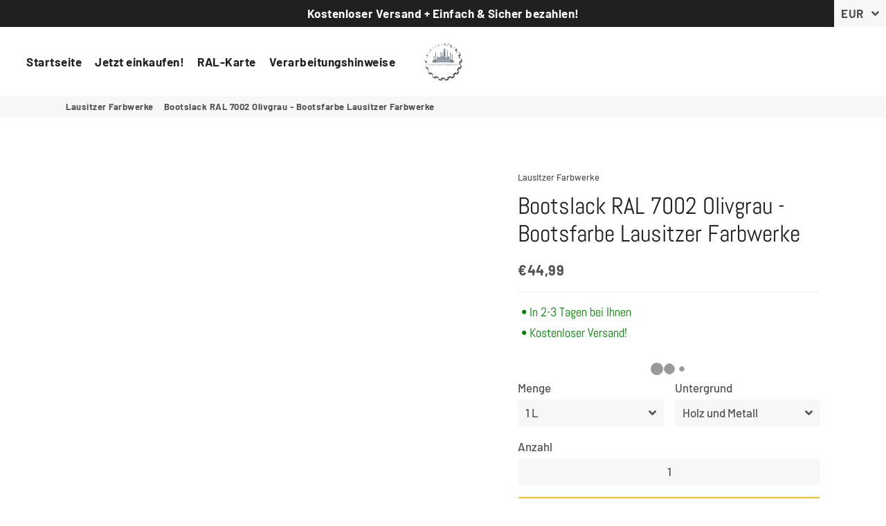

--- FILE ---
content_type: text/html; charset=utf-8
request_url: https://lausitzerfarbwerke.de/products/bootslack-ral-7002-olivgrau-bootsfarbe-lausitzer-farbwerke
body_size: 70406
content:
<!doctype html>
<html class="no-js" lang="de">
<head>

  <!-- Google Tag Manager -->
<script>(function(w,d,s,l,i){w[l]=w[l]||[];w[l].push({'gtm.start':
new Date().getTime(),event:'gtm.js'});var f=d.getElementsByTagName(s)[0],
j=d.createElement(s),dl=l!='dataLayer'?'&l='+l:'';j.async=true;j.src=
'https://www.googletagmanager.com/gtm.js?id='+i+dl;f.parentNode.insertBefore(j,f);
})(window,document,'script','dataLayer','GTM-WZ2HC4K');</script>
<!-- End Google Tag Manager -->

</script>

  <!-- Basic page needs ================================================== -->
  <meta charset="utf-8">
  <meta http-equiv="X-UA-Compatible" content="IE=edge,chrome=1">
  <link rel="canonical" href="https://lausitzerfarbwerke.de/products/bootslack-ral-7002-olivgrau-bootsfarbe-lausitzer-farbwerke">
  <meta name="viewport" content="width=device-width,initial-scale=1,shrink-to-fit=no">
  <meta name="theme-color" content="#f7c019">
  <meta name="apple-mobile-web-app-capable" content="yes">
  <meta name="mobile-web-app-capable" content="yes">
  <meta name="author" content="Debutify">

  <script src="//lausitzerfarbwerke.de/cdn/shop/t/8/assets/custom-js.js?v=163564454459184045911680444642" type="text/javascript"></script>
  
  <!-- Fav icon ================================================== -->
  
    <link sizes="192x192" rel="shortcut icon" href="//lausitzerfarbwerke.de/cdn/shop/files/Logolausitzer-farbwerke_192x192.png?v=1613544357" type="image/png">
  

  <!-- Title and description ================================================== -->
  <title>
    Bootslack RAL 7002 Olivgrau - Bootsfarbe Lausitzer Farbwerke
  </title>

  
    <meta name="description" content="EXKLUSIVE QUALITÄT: Der traditionelle Schiffslack von den Lausitzer Farbwerken ist exklusiv bei uns erhältlich. Vertrauen Sie auf eine Marke, die Qualität und Beständigkeit vereint, um Ihrem Boot den besten Schutz zu bieten. EFFEKTIVER WASSERSCHUTZ &amp;amp; UV-SCHUTZ: Unser Lack zeichnet sich durch seinen hervorragenden S">
  

  <!-- Social meta ================================================== -->
  <!-- /snippets/social-meta-tags.liquid -->




<meta property="og:site_name" content="Lausitzer Farbwerke">
<meta property="og:url" content="https://lausitzerfarbwerke.de/products/bootslack-ral-7002-olivgrau-bootsfarbe-lausitzer-farbwerke">
<meta property="og:title" content="Bootslack RAL 7002 Olivgrau - Bootsfarbe Lausitzer Farbwerke">
<meta property="og:type" content="product">
<meta property="og:description" content="EXKLUSIVE QUALITÄT: Der traditionelle Schiffslack von den Lausitzer Farbwerken ist exklusiv bei uns erhältlich. Vertrauen Sie auf eine Marke, die Qualität und Beständigkeit vereint, um Ihrem Boot den besten Schutz zu bieten. EFFEKTIVER WASSERSCHUTZ &amp;amp; UV-SCHUTZ: Unser Lack zeichnet sich durch seinen hervorragenden S">

  <meta property="og:price:amount" content="44,99">
  <meta property="og:price:currency" content="EUR">

<meta property="og:image" content="http://lausitzerfarbwerke.de/cdn/shop/files/Lausitzer_Farbwerke_Bootslack_guenstig_online_kaufen_21f5e763-ad2c-4bbf-9942-ea2ff0b9d653_1200x1200.jpg?v=1691139317"><meta property="og:image" content="http://lausitzerfarbwerke.de/cdn/shop/files/RAL7002Olivgrau_f6a98fbf-ec27-4e29-a53e-f561bfcb130c_1200x1200.jpg?v=1691139331"><meta property="og:image" content="http://lausitzerfarbwerke.de/cdn/shop/files/NEU-Lausitzer-Bootslack-01_fcae2873-a26e-4176-8b0c-ab28cfe76bf1_1200x1200.jpg?v=1691139331">
<meta property="og:image:secure_url" content="https://lausitzerfarbwerke.de/cdn/shop/files/Lausitzer_Farbwerke_Bootslack_guenstig_online_kaufen_21f5e763-ad2c-4bbf-9942-ea2ff0b9d653_1200x1200.jpg?v=1691139317"><meta property="og:image:secure_url" content="https://lausitzerfarbwerke.de/cdn/shop/files/RAL7002Olivgrau_f6a98fbf-ec27-4e29-a53e-f561bfcb130c_1200x1200.jpg?v=1691139331"><meta property="og:image:secure_url" content="https://lausitzerfarbwerke.de/cdn/shop/files/NEU-Lausitzer-Bootslack-01_fcae2873-a26e-4176-8b0c-ab28cfe76bf1_1200x1200.jpg?v=1691139331">


<meta name="twitter:card" content="summary_large_image">
<meta name="twitter:title" content="Bootslack RAL 7002 Olivgrau - Bootsfarbe Lausitzer Farbwerke">
<meta name="twitter:description" content="EXKLUSIVE QUALITÄT: Der traditionelle Schiffslack von den Lausitzer Farbwerken ist exklusiv bei uns erhältlich. Vertrauen Sie auf eine Marke, die Qualität und Beständigkeit vereint, um Ihrem Boot den besten Schutz zu bieten. EFFEKTIVER WASSERSCHUTZ &amp;amp; UV-SCHUTZ: Unser Lack zeichnet sich durch seinen hervorragenden S">
<script type="text/javascript">const observer = new MutationObserver(e => { e.forEach(({ addedNodes: e }) => { e.forEach(e => { 1 === e.nodeType && "SCRIPT" === e.tagName && (e.innerHTML.includes("asyncLoad") && (e.innerHTML = e.innerHTML.replace("if(window.attachEvent)", "document.addEventListener('asyncLazyLoad',function(event){asyncLoad();});if(window.attachEvent)").replaceAll(", asyncLoad", ", function(){}")), e.innerHTML.includes("PreviewBarInjector") && (e.innerHTML = e.innerHTML.replace("DOMContentLoaded", "asyncLazyLoad")), (e.className == 'analytics') && (e.type = 'text/lazyload'),(e.src.includes("assets/storefront/features")||e.src.includes("assets/shopify_pay")||e.src.includes("connect.facebook.net"))&&(e.setAttribute("data-src", e.src), e.removeAttribute("src")))})})});observer.observe(document.documentElement,{childList:!0,subtree:!0})</script>
<script src="//cdn.shopify.com/s/files/1/0603/7530/2276/t/1/assets/options_selection.js" type="text/javascript"></script>



 <style>@media only screen and (min-width:1281px) {.async-hide { opacity: 0 !important}} </style>
<script>(function(a,s,y,n,c,h,i,d,e){s.className+=' '+y;h.start=1*new Date;
h.end=i=function(){s.className=s.className.replace(RegExp(' ?'+y),'')};
(a[n]=a[n]||[]).hide=h;setTimeout(function(){i();h.end=null},c);h.timeout=c;
})(window,document.documentElement,'async-hide','dataLayer',1000,
{'GTM-XXXXXX':true});</script>


<script src="//cdn.shopify.com/s/files/1/0603/7530/2276/t/1/assets/globos_checkout_mobile.js" type="text/javascript"></script>


  <!-- CSS ================================================== -->
  <link href="//lausitzerfarbwerke.de/cdn/shop/t/8/assets/theme.scss.css?v=58802574236529366601759334975" rel="stylesheet" type="text/css" media="all" />

  <!-- Vendors ================================================== -->
  <link rel="stylesheet" data-href="https://use.fontawesome.com/releases/v5.7.2/css/all.css" integrity="sha384-fnmOCqbTlWIlj8LyTjo7mOUStjsKC4pOpQbqyi7RrhN7udi9RwhKkMHpvLbHG9Sr" crossorigin="anonymous">
  
  <!-- Sections ================================================== -->
  <script>
    window.theme = window.theme || {};
    theme.strings = {
      zoomClose: "Schließen (Esc)",
      zoomPrev: "Vorige (Linke Pfeiltaste)",
      zoomNext: "Nächste (Rechte Pfeiltaste)",
      moneyFormat: "€{{amount_with_comma_separator}}",
      addressError: "Kann die Adresse nicht finden",
      addressNoResults: "Keine Ergebnisse für diese Adresse",
      addressQueryLimit: "Sie haben die Google- API-Nutzungsgrenze überschritten. Betrachten wir zu einem \u003ca href=\"https:\/\/developers.google.com\/maps\/premium\/usage-limits\"\u003ePremium-Paket\u003c\/a\u003e zu aktualisieren.",
      authError: "Es gab ein Problem bei der Authentifizierung Ihres Google Maps-Kontos.",
      cartCookie: "Aktivieren Sie Cookies, um den Warenkorb benutzen zu können"
    };
    theme.settings = {
      cartType: "drawer",
      gridType: null
    };
  </script>
 
    <script>
  /*! jQuery v2.2.3 | (c) jQuery Foundation | jquery.org/license */
!function(a,b){"object"==typeof module&&"object"==typeof module.exports?module.exports=a.document?b(a,!0):function(a){if(!a.document)throw new Error("jQuery requires a window with a document");return b(a)}:b(a)}("undefined"!=typeof window?window:this,function(a,b){var c=[],d=a.document,e=c.slice,f=c.concat,g=c.push,h=c.indexOf,i={},j=i.toString,k=i.hasOwnProperty,l={},m="2.2.3",n=function(a,b){return new n.fn.init(a,b)},o=/^[\s\uFEFF\xA0]+|[\s\uFEFF\xA0]+$/g,p=/^-ms-/,q=/-([\da-z])/gi,r=function(a,b){return b.toUpperCase()};n.fn=n.prototype={jquery:m,constructor:n,selector:"",length:0,toArray:function(){return e.call(this)},get:function(a){return null!=a?0>a?this[a+this.length]:this[a]:e.call(this)},pushStack:function(a){var b=n.merge(this.constructor(),a);return b.prevObject=this,b.context=this.context,b},each:function(a){return n.each(this,a)},map:function(a){return this.pushStack(n.map(this,function(b,c){return a.call(b,c,b)}))},slice:function(){return this.pushStack(e.apply(this,arguments))},first:function(){return this.eq(0)},last:function(){return this.eq(-1)},eq:function(a){var b=this.length,c=+a+(0>a?b:0);return this.pushStack(c>=0&&b>c?[this[c]]:[])},end:function(){return this.prevObject||this.constructor()},push:g,sort:c.sort,splice:c.splice},n.extend=n.fn.extend=function(){var a,b,c,d,e,f,g=arguments[0]||{},h=1,i=arguments.length,j=!1;for("boolean"==typeof g&&(j=g,g=arguments[h]||{},h++),"object"==typeof g||n.isFunction(g)||(g={}),h===i&&(g=this,h--);i>h;h++)if(null!=(a=arguments[h]))for(b in a)c=g[b],d=a[b],g!==d&&(j&&d&&(n.isPlainObject(d)||(e=n.isArray(d)))?(e?(e=!1,f=c&&n.isArray(c)?c:[]):f=c&&n.isPlainObject(c)?c:{},g[b]=n.extend(j,f,d)):void 0!==d&&(g[b]=d));return g},n.extend({expando:"jQuery"+(m+Math.random()).replace(/\D/g,""),isReady:!0,error:function(a){throw new Error(a)},noop:function(){},isFunction:function(a){return"function"===n.type(a)},isArray:Array.isArray,isWindow:function(a){return null!=a&&a===a.window},isNumeric:function(a){var b=a&&a.toString();return!n.isArray(a)&&b-parseFloat(b)+1>=0},isPlainObject:function(a){var b;if("object"!==n.type(a)||a.nodeType||n.isWindow(a))return!1;if(a.constructor&&!k.call(a,"constructor")&&!k.call(a.constructor.prototype||{},"isPrototypeOf"))return!1;for(b in a);return void 0===b||k.call(a,b)},isEmptyObject:function(a){var b;for(b in a)return!1;return!0},type:function(a){return null==a?a+"":"object"==typeof a||"function"==typeof a?i[j.call(a)]||"object":typeof a},globalEval:function(a){var b,c=eval;a=n.trim(a),a&&(1===a.indexOf("use strict")?(b=d.createElement("script"),b.text=a,d.head.appendChild(b).parentNode.removeChild(b)):c(a))},camelCase:function(a){return a.replace(p,"ms-").replace(q,r)},nodeName:function(a,b){return a.nodeName&&a.nodeName.toLowerCase()===b.toLowerCase()},each:function(a,b){var c,d=0;if(s(a)){for(c=a.length;c>d;d++)if(b.call(a[d],d,a[d])===!1)break}else for(d in a)if(b.call(a[d],d,a[d])===!1)break;return a},trim:function(a){return null==a?"":(a+"").replace(o,"")},makeArray:function(a,b){var c=b||[];return null!=a&&(s(Object(a))?n.merge(c,"string"==typeof a?[a]:a):g.call(c,a)),c},inArray:function(a,b,c){return null==b?-1:h.call(b,a,c)},merge:function(a,b){for(var c=+b.length,d=0,e=a.length;c>d;d++)a[e++]=b[d];return a.length=e,a},grep:function(a,b,c){for(var d,e=[],f=0,g=a.length,h=!c;g>f;f++)d=!b(a[f],f),d!==h&&e.push(a[f]);return e},map:function(a,b,c){var d,e,g=0,h=[];if(s(a))for(d=a.length;d>g;g++)e=b(a[g],g,c),null!=e&&h.push(e);else for(g in a)e=b(a[g],g,c),null!=e&&h.push(e);return f.apply([],h)},guid:1,proxy:function(a,b){var c,d,f;return"string"==typeof b&&(c=a[b],b=a,a=c),n.isFunction(a)?(d=e.call(arguments,2),f=function(){return a.apply(b||this,d.concat(e.call(arguments)))},f.guid=a.guid=a.guid||n.guid++,f):void 0},now:Date.now,support:l}),"function"==typeof Symbol&&(n.fn[Symbol.iterator]=c[Symbol.iterator]),n.each("Boolean Number String Function Array Date RegExp Object Error Symbol".split(" "),function(a,b){i["[object "+b+"]"]=b.toLowerCase()});function s(a){var b=!!a&&"length"in a&&a.length,c=n.type(a);return"function"===c||n.isWindow(a)?!1:"array"===c||0===b||"number"==typeof b&&b>0&&b-1 in a}var t=function(a){var b,c,d,e,f,g,h,i,j,k,l,m,n,o,p,q,r,s,t,u="sizzle"+1*new Date,v=a.document,w=0,x=0,y=ga(),z=ga(),A=ga(),B=function(a,b){return a===b&&(l=!0),0},C=1<<31,D={}.hasOwnProperty,E=[],F=E.pop,G=E.push,H=E.push,I=E.slice,J=function(a,b){for(var c=0,d=a.length;d>c;c++)if(a[c]===b)return c;return-1},K="checked|selected|async|autofocus|autoplay|controls|defer|disabled|hidden|ismap|loop|multiple|open|readonly|required|scoped",L="[\\x20\\t\\r\\n\\f]",M="(?:\\\\.|[\\w-]|[^\\x00-\\xa0])+",N="\\["+L+"*("+M+")(?:"+L+"*([*^$|!~]?=)"+L+"*(?:'((?:\\\\.|[^\\\\'])*)'|\"((?:\\\\.|[^\\\\\"])*)\"|("+M+"))|)"+L+"*\\]",O=":("+M+")(?:\\((('((?:\\\\.|[^\\\\'])*)'|\"((?:\\\\.|[^\\\\\"])*)\")|((?:\\\\.|[^\\\\()[\\]]|"+N+")*)|.*)\\)|)",P=new RegExp(L+"+","g"),Q=new RegExp("^"+L+"+|((?:^|[^\\\\])(?:\\\\.)*)"+L+"+$","g"),R=new RegExp("^"+L+"*,"+L+"*"),S=new RegExp("^"+L+"*([>+~]|"+L+")"+L+"*"),T=new RegExp("="+L+"*([^\\]'\"]*?)"+L+"*\\]","g"),U=new RegExp(O),V=new RegExp("^"+M+"$"),W={ID:new RegExp("^#("+M+")"),CLASS:new RegExp("^\\.("+M+")"),TAG:new RegExp("^("+M+"|[*])"),ATTR:new RegExp("^"+N),PSEUDO:new RegExp("^"+O),CHILD:new RegExp("^:(only|first|last|nth|nth-last)-(child|of-type)(?:\\("+L+"*(even|odd|(([+-]|)(\\d*)n|)"+L+"*(?:([+-]|)"+L+"*(\\d+)|))"+L+"*\\)|)","i"),bool:new RegExp("^(?:"+K+")$","i"),needsContext:new RegExp("^"+L+"*[>+~]|:(even|odd|eq|gt|lt|nth|first|last)(?:\\("+L+"*((?:-\\d)?\\d*)"+L+"*\\)|)(?=[^-]|$)","i")},X=/^(?:input|select|textarea|button)$/i,Y=/^h\d$/i,Z=/^[^{]+\{\s*\[native \w/,$=/^(?:#([\w-]+)|(\w+)|\.([\w-]+))$/,_=/[+~]/,aa=/'|\\/g,ba=new RegExp("\\\\([\\da-f]{1,6}"+L+"?|("+L+")|.)","ig"),ca=function(a,b,c){var d="0x"+b-65536;return d!==d||c?b:0>d?String.fromCharCode(d+65536):String.fromCharCode(d>>10|55296,1023&d|56320)},da=function(){m()};try{H.apply(E=I.call(v.childNodes),v.childNodes),E[v.childNodes.length].nodeType}catch(ea){H={apply:E.length?function(a,b){G.apply(a,I.call(b))}:function(a,b){var c=a.length,d=0;while(a[c++]=b[d++]);a.length=c-1}}}function fa(a,b,d,e){var f,h,j,k,l,o,r,s,w=b&&b.ownerDocument,x=b?b.nodeType:9;if(d=d||[],"string"!=typeof a||!a||1!==x&&9!==x&&11!==x)return d;if(!e&&((b?b.ownerDocument||b:v)!==n&&m(b),b=b||n,p)){if(11!==x&&(o=$.exec(a)))if(f=o[1]){if(9===x){if(!(j=b.getElementById(f)))return d;if(j.id===f)return d.push(j),d}else if(w&&(j=w.getElementById(f))&&t(b,j)&&j.id===f)return d.push(j),d}else{if(o[2])return H.apply(d,b.getElementsByTagName(a)),d;if((f=o[3])&&c.getElementsByClassName&&b.getElementsByClassName)return H.apply(d,b.getElementsByClassName(f)),d}if(c.qsa&&!A[a+" "]&&(!q||!q.test(a))){if(1!==x)w=b,s=a;else if("object"!==b.nodeName.toLowerCase()){(k=b.getAttribute("id"))?k=k.replace(aa,"\\$&"):b.setAttribute("id",k=u),r=g(a),h=r.length,l=V.test(k)?"#"+k:"[id='"+k+"']";while(h--)r[h]=l+" "+qa(r[h]);s=r.join(","),w=_.test(a)&&oa(b.parentNode)||b}if(s)try{return H.apply(d,w.querySelectorAll(s)),d}catch(y){}finally{k===u&&b.removeAttribute("id")}}}return i(a.replace(Q,"$1"),b,d,e)}function ga(){var a=[];function b(c,e){return a.push(c+" ")>d.cacheLength&&delete b[a.shift()],b[c+" "]=e}return b}function ha(a){return a[u]=!0,a}function ia(a){var b=n.createElement("div");try{return!!a(b)}catch(c){return!1}finally{b.parentNode&&b.parentNode.removeChild(b),b=null}}function ja(a,b){var c=a.split("|"),e=c.length;while(e--)d.attrHandle[c[e]]=b}function ka(a,b){var c=b&&a,d=c&&1===a.nodeType&&1===b.nodeType&&(~b.sourceIndex||C)-(~a.sourceIndex||C);if(d)return d;if(c)while(c=c.nextSibling)if(c===b)return-1;return a?1:-1}function la(a){return function(b){var c=b.nodeName.toLowerCase();return"input"===c&&b.type===a}}function ma(a){return function(b){var c=b.nodeName.toLowerCase();return("input"===c||"button"===c)&&b.type===a}}function na(a){return ha(function(b){return b=+b,ha(function(c,d){var e,f=a([],c.length,b),g=f.length;while(g--)c[e=f[g]]&&(c[e]=!(d[e]=c[e]))})})}function oa(a){return a&&"undefined"!=typeof a.getElementsByTagName&&a}c=fa.support={},f=fa.isXML=function(a){var b=a&&(a.ownerDocument||a).documentElement;return b?"HTML"!==b.nodeName:!1},m=fa.setDocument=function(a){var b,e,g=a?a.ownerDocument||a:v;return g!==n&&9===g.nodeType&&g.documentElement?(n=g,o=n.documentElement,p=!f(n),(e=n.defaultView)&&e.top!==e&&(e.addEventListener?e.addEventListener("unload",da,!1):e.attachEvent&&e.attachEvent("onunload",da)),c.attributes=ia(function(a){return a.className="i",!a.getAttribute("className")}),c.getElementsByTagName=ia(function(a){return a.appendChild(n.createComment("")),!a.getElementsByTagName("*").length}),c.getElementsByClassName=Z.test(n.getElementsByClassName),c.getById=ia(function(a){return o.appendChild(a).id=u,!n.getElementsByName||!n.getElementsByName(u).length}),c.getById?(d.find.ID=function(a,b){if("undefined"!=typeof b.getElementById&&p){var c=b.getElementById(a);return c?[c]:[]}},d.filter.ID=function(a){var b=a.replace(ba,ca);return function(a){return a.getAttribute("id")===b}}):(delete d.find.ID,d.filter.ID=function(a){var b=a.replace(ba,ca);return function(a){var c="undefined"!=typeof a.getAttributeNode&&a.getAttributeNode("id");return c&&c.value===b}}),d.find.TAG=c.getElementsByTagName?function(a,b){return"undefined"!=typeof b.getElementsByTagName?b.getElementsByTagName(a):c.qsa?b.querySelectorAll(a):void 0}:function(a,b){var c,d=[],e=0,f=b.getElementsByTagName(a);if("*"===a){while(c=f[e++])1===c.nodeType&&d.push(c);return d}return f},d.find.CLASS=c.getElementsByClassName&&function(a,b){return"undefined"!=typeof b.getElementsByClassName&&p?b.getElementsByClassName(a):void 0},r=[],q=[],(c.qsa=Z.test(n.querySelectorAll))&&(ia(function(a){o.appendChild(a).innerHTML="<a id='"+u+"'></a><select id='"+u+"-\r\\' msallowcapture=''><option selected=''></option></select>",a.querySelectorAll("[msallowcapture^='']").length&&q.push("[*^$]="+L+"*(?:''|\"\")"),a.querySelectorAll("[selected]").length||q.push("\\["+L+"*(?:value|"+K+")"),a.querySelectorAll("[id~="+u+"-]").length||q.push("~="),a.querySelectorAll(":checked").length||q.push(":checked"),a.querySelectorAll("a#"+u+"+*").length||q.push(".#.+[+~]")}),ia(function(a){var b=n.createElement("input");b.setAttribute("type","hidden"),a.appendChild(b).setAttribute("name","D"),a.querySelectorAll("[name=d]").length&&q.push("name"+L+"*[*^$|!~]?="),a.querySelectorAll(":enabled").length||q.push(":enabled",":disabled"),a.querySelectorAll("*,:x"),q.push(",.*:")})),(c.matchesSelector=Z.test(s=o.matches||o.webkitMatchesSelector||o.mozMatchesSelector||o.oMatchesSelector||o.msMatchesSelector))&&ia(function(a){c.disconnectedMatch=s.call(a,"div"),s.call(a,"[s!='']:x"),r.push("!=",O)}),q=q.length&&new RegExp(q.join("|")),r=r.length&&new RegExp(r.join("|")),b=Z.test(o.compareDocumentPosition),t=b||Z.test(o.contains)?function(a,b){var c=9===a.nodeType?a.documentElement:a,d=b&&b.parentNode;return a===d||!(!d||1!==d.nodeType||!(c.contains?c.contains(d):a.compareDocumentPosition&&16&a.compareDocumentPosition(d)))}:function(a,b){if(b)while(b=b.parentNode)if(b===a)return!0;return!1},B=b?function(a,b){if(a===b)return l=!0,0;var d=!a.compareDocumentPosition-!b.compareDocumentPosition;return d?d:(d=(a.ownerDocument||a)===(b.ownerDocument||b)?a.compareDocumentPosition(b):1,1&d||!c.sortDetached&&b.compareDocumentPosition(a)===d?a===n||a.ownerDocument===v&&t(v,a)?-1:b===n||b.ownerDocument===v&&t(v,b)?1:k?J(k,a)-J(k,b):0:4&d?-1:1)}:function(a,b){if(a===b)return l=!0,0;var c,d=0,e=a.parentNode,f=b.parentNode,g=[a],h=[b];if(!e||!f)return a===n?-1:b===n?1:e?-1:f?1:k?J(k,a)-J(k,b):0;if(e===f)return ka(a,b);c=a;while(c=c.parentNode)g.unshift(c);c=b;while(c=c.parentNode)h.unshift(c);while(g[d]===h[d])d++;return d?ka(g[d],h[d]):g[d]===v?-1:h[d]===v?1:0},n):n},fa.matches=function(a,b){return fa(a,null,null,b)},fa.matchesSelector=function(a,b){if((a.ownerDocument||a)!==n&&m(a),b=b.replace(T,"='$1']"),c.matchesSelector&&p&&!A[b+" "]&&(!r||!r.test(b))&&(!q||!q.test(b)))try{var d=s.call(a,b);if(d||c.disconnectedMatch||a.document&&11!==a.document.nodeType)return d}catch(e){}return fa(b,n,null,[a]).length>0},fa.contains=function(a,b){return(a.ownerDocument||a)!==n&&m(a),t(a,b)},fa.attr=function(a,b){(a.ownerDocument||a)!==n&&m(a);var e=d.attrHandle[b.toLowerCase()],f=e&&D.call(d.attrHandle,b.toLowerCase())?e(a,b,!p):void 0;return void 0!==f?f:c.attributes||!p?a.getAttribute(b):(f=a.getAttributeNode(b))&&f.specified?f.value:null},fa.error=function(a){throw new Error("Syntax error, unrecognized expression: "+a)},fa.uniqueSort=function(a){var b,d=[],e=0,f=0;if(l=!c.detectDuplicates,k=!c.sortStable&&a.slice(0),a.sort(B),l){while(b=a[f++])b===a[f]&&(e=d.push(f));while(e--)a.splice(d[e],1)}return k=null,a},e=fa.getText=function(a){var b,c="",d=0,f=a.nodeType;if(f){if(1===f||9===f||11===f){if("string"==typeof a.textContent)return a.textContent;for(a=a.firstChild;a;a=a.nextSibling)c+=e(a)}else if(3===f||4===f)return a.nodeValue}else while(b=a[d++])c+=e(b);return c},d=fa.selectors={cacheLength:50,createPseudo:ha,match:W,attrHandle:{},find:{},relative:{">":{dir:"parentNode",first:!0}," ":{dir:"parentNode"},"+":{dir:"previousSibling",first:!0},"~":{dir:"previousSibling"}},preFilter:{ATTR:function(a){return a[1]=a[1].replace(ba,ca),a[3]=(a[3]||a[4]||a[5]||"").replace(ba,ca),"~="===a[2]&&(a[3]=" "+a[3]+" "),a.slice(0,4)},CHILD:function(a){return a[1]=a[1].toLowerCase(),"nth"===a[1].slice(0,3)?(a[3]||fa.error(a[0]),a[4]=+(a[4]?a[5]+(a[6]||1):2*("even"===a[3]||"odd"===a[3])),a[5]=+(a[7]+a[8]||"odd"===a[3])):a[3]&&fa.error(a[0]),a},PSEUDO:function(a){var b,c=!a[6]&&a[2];return W.CHILD.test(a[0])?null:(a[3]?a[2]=a[4]||a[5]||"":c&&U.test(c)&&(b=g(c,!0))&&(b=c.indexOf(")",c.length-b)-c.length)&&(a[0]=a[0].slice(0,b),a[2]=c.slice(0,b)),a.slice(0,3))}},filter:{TAG:function(a){var b=a.replace(ba,ca).toLowerCase();return"*"===a?function(){return!0}:function(a){return a.nodeName&&a.nodeName.toLowerCase()===b}},CLASS:function(a){var b=y[a+" "];return b||(b=new RegExp("(^|"+L+")"+a+"("+L+"|$)"))&&y(a,function(a){return b.test("string"==typeof a.className&&a.className||"undefined"!=typeof a.getAttribute&&a.getAttribute("class")||"")})},ATTR:function(a,b,c){return function(d){var e=fa.attr(d,a);return null==e?"!="===b:b?(e+="","="===b?e===c:"!="===b?e!==c:"^="===b?c&&0===e.indexOf(c):"*="===b?c&&e.indexOf(c)>-1:"$="===b?c&&e.slice(-c.length)===c:"~="===b?(" "+e.replace(P," ")+" ").indexOf(c)>-1:"|="===b?e===c||e.slice(0,c.length+1)===c+"-":!1):!0}},CHILD:function(a,b,c,d,e){var f="nth"!==a.slice(0,3),g="last"!==a.slice(-4),h="of-type"===b;return 1===d&&0===e?function(a){return!!a.parentNode}:function(b,c,i){var j,k,l,m,n,o,p=f!==g?"nextSibling":"previousSibling",q=b.parentNode,r=h&&b.nodeName.toLowerCase(),s=!i&&!h,t=!1;if(q){if(f){while(p){m=b;while(m=m[p])if(h?m.nodeName.toLowerCase()===r:1===m.nodeType)return!1;o=p="only"===a&&!o&&"nextSibling"}return!0}if(o=[g?q.firstChild:q.lastChild],g&&s){m=q,l=m[u]||(m[u]={}),k=l[m.uniqueID]||(l[m.uniqueID]={}),j=k[a]||[],n=j[0]===w&&j[1],t=n&&j[2],m=n&&q.childNodes[n];while(m=++n&&m&&m[p]||(t=n=0)||o.pop())if(1===m.nodeType&&++t&&m===b){k[a]=[w,n,t];break}}else if(s&&(m=b,l=m[u]||(m[u]={}),k=l[m.uniqueID]||(l[m.uniqueID]={}),j=k[a]||[],n=j[0]===w&&j[1],t=n),t===!1)while(m=++n&&m&&m[p]||(t=n=0)||o.pop())if((h?m.nodeName.toLowerCase()===r:1===m.nodeType)&&++t&&(s&&(l=m[u]||(m[u]={}),k=l[m.uniqueID]||(l[m.uniqueID]={}),k[a]=[w,t]),m===b))break;return t-=e,t===d||t%d===0&&t/d>=0}}},PSEUDO:function(a,b){var c,e=d.pseudos[a]||d.setFilters[a.toLowerCase()]||fa.error("unsupported pseudo: "+a);return e[u]?e(b):e.length>1?(c=[a,a,"",b],d.setFilters.hasOwnProperty(a.toLowerCase())?ha(function(a,c){var d,f=e(a,b),g=f.length;while(g--)d=J(a,f[g]),a[d]=!(c[d]=f[g])}):function(a){return e(a,0,c)}):e}},pseudos:{not:ha(function(a){var b=[],c=[],d=h(a.replace(Q,"$1"));return d[u]?ha(function(a,b,c,e){var f,g=d(a,null,e,[]),h=a.length;while(h--)(f=g[h])&&(a[h]=!(b[h]=f))}):function(a,e,f){return b[0]=a,d(b,null,f,c),b[0]=null,!c.pop()}}),has:ha(function(a){return function(b){return fa(a,b).length>0}}),contains:ha(function(a){return a=a.replace(ba,ca),function(b){return(b.textContent||b.innerText||e(b)).indexOf(a)>-1}}),lang:ha(function(a){return V.test(a||"")||fa.error("unsupported lang: "+a),a=a.replace(ba,ca).toLowerCase(),function(b){var c;do if(c=p?b.lang:b.getAttribute("xml:lang")||b.getAttribute("lang"))return c=c.toLowerCase(),c===a||0===c.indexOf(a+"-");while((b=b.parentNode)&&1===b.nodeType);return!1}}),target:function(b){var c=a.location&&a.location.hash;return c&&c.slice(1)===b.id},root:function(a){return a===o},focus:function(a){return a===n.activeElement&&(!n.hasFocus||n.hasFocus())&&!!(a.type||a.href||~a.tabIndex)},enabled:function(a){return a.disabled===!1},disabled:function(a){return a.disabled===!0},checked:function(a){var b=a.nodeName.toLowerCase();return"input"===b&&!!a.checked||"option"===b&&!!a.selected},selected:function(a){return a.parentNode&&a.parentNode.selectedIndex,a.selected===!0},empty:function(a){for(a=a.firstChild;a;a=a.nextSibling)if(a.nodeType<6)return!1;return!0},parent:function(a){return!d.pseudos.empty(a)},header:function(a){return Y.test(a.nodeName)},input:function(a){return X.test(a.nodeName)},button:function(a){var b=a.nodeName.toLowerCase();return"input"===b&&"button"===a.type||"button"===b},text:function(a){var b;return"input"===a.nodeName.toLowerCase()&&"text"===a.type&&(null==(b=a.getAttribute("type"))||"text"===b.toLowerCase())},first:na(function(){return[0]}),last:na(function(a,b){return[b-1]}),eq:na(function(a,b,c){return[0>c?c+b:c]}),even:na(function(a,b){for(var c=0;b>c;c+=2)a.push(c);return a}),odd:na(function(a,b){for(var c=1;b>c;c+=2)a.push(c);return a}),lt:na(function(a,b,c){for(var d=0>c?c+b:c;--d>=0;)a.push(d);return a}),gt:na(function(a,b,c){for(var d=0>c?c+b:c;++d<b;)a.push(d);return a})}},d.pseudos.nth=d.pseudos.eq;for(b in{radio:!0,checkbox:!0,file:!0,password:!0,image:!0})d.pseudos[b]=la(b);for(b in{submit:!0,reset:!0})d.pseudos[b]=ma(b);function pa(){}pa.prototype=d.filters=d.pseudos,d.setFilters=new pa,g=fa.tokenize=function(a,b){var c,e,f,g,h,i,j,k=z[a+" "];if(k)return b?0:k.slice(0);h=a,i=[],j=d.preFilter;while(h){c&&!(e=R.exec(h))||(e&&(h=h.slice(e[0].length)||h),i.push(f=[])),c=!1,(e=S.exec(h))&&(c=e.shift(),f.push({value:c,type:e[0].replace(Q," ")}),h=h.slice(c.length));for(g in d.filter)!(e=W[g].exec(h))||j[g]&&!(e=j[g](e))||(c=e.shift(),f.push({value:c,type:g,matches:e}),h=h.slice(c.length));if(!c)break}return b?h.length:h?fa.error(a):z(a,i).slice(0)};function qa(a){for(var b=0,c=a.length,d="";c>b;b++)d+=a[b].value;return d}function ra(a,b,c){var d=b.dir,e=c&&"parentNode"===d,f=x++;return b.first?function(b,c,f){while(b=b[d])if(1===b.nodeType||e)return a(b,c,f)}:function(b,c,g){var h,i,j,k=[w,f];if(g){while(b=b[d])if((1===b.nodeType||e)&&a(b,c,g))return!0}else while(b=b[d])if(1===b.nodeType||e){if(j=b[u]||(b[u]={}),i=j[b.uniqueID]||(j[b.uniqueID]={}),(h=i[d])&&h[0]===w&&h[1]===f)return k[2]=h[2];if(i[d]=k,k[2]=a(b,c,g))return!0}}}function sa(a){return a.length>1?function(b,c,d){var e=a.length;while(e--)if(!a[e](b,c,d))return!1;return!0}:a[0]}function ta(a,b,c){for(var d=0,e=b.length;e>d;d++)fa(a,b[d],c);return c}function ua(a,b,c,d,e){for(var f,g=[],h=0,i=a.length,j=null!=b;i>h;h++)(f=a[h])&&(c&&!c(f,d,e)||(g.push(f),j&&b.push(h)));return g}function va(a,b,c,d,e,f){return d&&!d[u]&&(d=va(d)),e&&!e[u]&&(e=va(e,f)),ha(function(f,g,h,i){var j,k,l,m=[],n=[],o=g.length,p=f||ta(b||"*",h.nodeType?[h]:h,[]),q=!a||!f&&b?p:ua(p,m,a,h,i),r=c?e||(f?a:o||d)?[]:g:q;if(c&&c(q,r,h,i),d){j=ua(r,n),d(j,[],h,i),k=j.length;while(k--)(l=j[k])&&(r[n[k]]=!(q[n[k]]=l))}if(f){if(e||a){if(e){j=[],k=r.length;while(k--)(l=r[k])&&j.push(q[k]=l);e(null,r=[],j,i)}k=r.length;while(k--)(l=r[k])&&(j=e?J(f,l):m[k])>-1&&(f[j]=!(g[j]=l))}}else r=ua(r===g?r.splice(o,r.length):r),e?e(null,g,r,i):H.apply(g,r)})}function wa(a){for(var b,c,e,f=a.length,g=d.relative[a[0].type],h=g||d.relative[" "],i=g?1:0,k=ra(function(a){return a===b},h,!0),l=ra(function(a){return J(b,a)>-1},h,!0),m=[function(a,c,d){var e=!g&&(d||c!==j)||((b=c).nodeType?k(a,c,d):l(a,c,d));return b=null,e}];f>i;i++)if(c=d.relative[a[i].type])m=[ra(sa(m),c)];else{if(c=d.filter[a[i].type].apply(null,a[i].matches),c[u]){for(e=++i;f>e;e++)if(d.relative[a[e].type])break;return va(i>1&&sa(m),i>1&&qa(a.slice(0,i-1).concat({value:" "===a[i-2].type?"*":""})).replace(Q,"$1"),c,e>i&&wa(a.slice(i,e)),f>e&&wa(a=a.slice(e)),f>e&&qa(a))}m.push(c)}return sa(m)}function xa(a,b){var c=b.length>0,e=a.length>0,f=function(f,g,h,i,k){var l,o,q,r=0,s="0",t=f&&[],u=[],v=j,x=f||e&&d.find.TAG("*",k),y=w+=null==v?1:Math.random()||.1,z=x.length;for(k&&(j=g===n||g||k);s!==z&&null!=(l=x[s]);s++){if(e&&l){o=0,g||l.ownerDocument===n||(m(l),h=!p);while(q=a[o++])if(q(l,g||n,h)){i.push(l);break}k&&(w=y)}c&&((l=!q&&l)&&r--,f&&t.push(l))}if(r+=s,c&&s!==r){o=0;while(q=b[o++])q(t,u,g,h);if(f){if(r>0)while(s--)t[s]||u[s]||(u[s]=F.call(i));u=ua(u)}H.apply(i,u),k&&!f&&u.length>0&&r+b.length>1&&fa.uniqueSort(i)}return k&&(w=y,j=v),t};return c?ha(f):f}return h=fa.compile=function(a,b){var c,d=[],e=[],f=A[a+" "];if(!f){b||(b=g(a)),c=b.length;while(c--)f=wa(b[c]),f[u]?d.push(f):e.push(f);f=A(a,xa(e,d)),f.selector=a}return f},i=fa.select=function(a,b,e,f){var i,j,k,l,m,n="function"==typeof a&&a,o=!f&&g(a=n.selector||a);if(e=e||[],1===o.length){if(j=o[0]=o[0].slice(0),j.length>2&&"ID"===(k=j[0]).type&&c.getById&&9===b.nodeType&&p&&d.relative[j[1].type]){if(b=(d.find.ID(k.matches[0].replace(ba,ca),b)||[])[0],!b)return e;n&&(b=b.parentNode),a=a.slice(j.shift().value.length)}i=W.needsContext.test(a)?0:j.length;while(i--){if(k=j[i],d.relative[l=k.type])break;if((m=d.find[l])&&(f=m(k.matches[0].replace(ba,ca),_.test(j[0].type)&&oa(b.parentNode)||b))){if(j.splice(i,1),a=f.length&&qa(j),!a)return H.apply(e,f),e;break}}}return(n||h(a,o))(f,b,!p,e,!b||_.test(a)&&oa(b.parentNode)||b),e},c.sortStable=u.split("").sort(B).join("")===u,c.detectDuplicates=!!l,m(),c.sortDetached=ia(function(a){return 1&a.compareDocumentPosition(n.createElement("div"))}),ia(function(a){return a.innerHTML="<a href='#'></a>","#"===a.firstChild.getAttribute("href")})||ja("type|href|height|width",function(a,b,c){return c?void 0:a.getAttribute(b,"type"===b.toLowerCase()?1:2)}),c.attributes&&ia(function(a){return a.innerHTML="<input/>",a.firstChild.setAttribute("value",""),""===a.firstChild.getAttribute("value")})||ja("value",function(a,b,c){return c||"input"!==a.nodeName.toLowerCase()?void 0:a.defaultValue}),ia(function(a){return null==a.getAttribute("disabled")})||ja(K,function(a,b,c){var d;return c?void 0:a[b]===!0?b.toLowerCase():(d=a.getAttributeNode(b))&&d.specified?d.value:null}),fa}(a);n.find=t,n.expr=t.selectors,n.expr[":"]=n.expr.pseudos,n.uniqueSort=n.unique=t.uniqueSort,n.text=t.getText,n.isXMLDoc=t.isXML,n.contains=t.contains;var u=function(a,b,c){var d=[],e=void 0!==c;while((a=a[b])&&9!==a.nodeType)if(1===a.nodeType){if(e&&n(a).is(c))break;d.push(a)}return d},v=function(a,b){for(var c=[];a;a=a.nextSibling)1===a.nodeType&&a!==b&&c.push(a);return c},w=n.expr.match.needsContext,x=/^<([\w-]+)\s*\/?>(?:<\/\1>|)$/,y=/^.[^:#\[\.,]*$/;function z(a,b,c){if(n.isFunction(b))return n.grep(a,function(a,d){return!!b.call(a,d,a)!==c});if(b.nodeType)return n.grep(a,function(a){return a===b!==c});if("string"==typeof b){if(y.test(b))return n.filter(b,a,c);b=n.filter(b,a)}return n.grep(a,function(a){return h.call(b,a)>-1!==c})}n.filter=function(a,b,c){var d=b[0];return c&&(a=":not("+a+")"),1===b.length&&1===d.nodeType?n.find.matchesSelector(d,a)?[d]:[]:n.find.matches(a,n.grep(b,function(a){return 1===a.nodeType}))},n.fn.extend({find:function(a){var b,c=this.length,d=[],e=this;if("string"!=typeof a)return this.pushStack(n(a).filter(function(){for(b=0;c>b;b++)if(n.contains(e[b],this))return!0}));for(b=0;c>b;b++)n.find(a,e[b],d);return d=this.pushStack(c>1?n.unique(d):d),d.selector=this.selector?this.selector+" "+a:a,d},filter:function(a){return this.pushStack(z(this,a||[],!1))},not:function(a){return this.pushStack(z(this,a||[],!0))},is:function(a){return!!z(this,"string"==typeof a&&w.test(a)?n(a):a||[],!1).length}});var A,B=/^(?:\s*(<[\w\W]+>)[^>]*|#([\w-]*))$/,C=n.fn.init=function(a,b,c){var e,f;if(!a)return this;if(c=c||A,"string"==typeof a){if(e="<"===a[0]&&">"===a[a.length-1]&&a.length>=3?[null,a,null]:B.exec(a),!e||!e[1]&&b)return!b||b.jquery?(b||c).find(a):this.constructor(b).find(a);if(e[1]){if(b=b instanceof n?b[0]:b,n.merge(this,n.parseHTML(e[1],b&&b.nodeType?b.ownerDocument||b:d,!0)),x.test(e[1])&&n.isPlainObject(b))for(e in b)n.isFunction(this[e])?this[e](b[e]):this.attr(e,b[e]);return this}return f=d.getElementById(e[2]),f&&f.parentNode&&(this.length=1,this[0]=f),this.context=d,this.selector=a,this}return a.nodeType?(this.context=this[0]=a,this.length=1,this):n.isFunction(a)?void 0!==c.ready?c.ready(a):a(n):(void 0!==a.selector&&(this.selector=a.selector,this.context=a.context),n.makeArray(a,this))};C.prototype=n.fn,A=n(d);var D=/^(?:parents|prev(?:Until|All))/,E={children:!0,contents:!0,next:!0,prev:!0};n.fn.extend({has:function(a){var b=n(a,this),c=b.length;return this.filter(function(){for(var a=0;c>a;a++)if(n.contains(this,b[a]))return!0})},closest:function(a,b){for(var c,d=0,e=this.length,f=[],g=w.test(a)||"string"!=typeof a?n(a,b||this.context):0;e>d;d++)for(c=this[d];c&&c!==b;c=c.parentNode)if(c.nodeType<11&&(g?g.index(c)>-1:1===c.nodeType&&n.find.matchesSelector(c,a))){f.push(c);break}return this.pushStack(f.length>1?n.uniqueSort(f):f)},index:function(a){return a?"string"==typeof a?h.call(n(a),this[0]):h.call(this,a.jquery?a[0]:a):this[0]&&this[0].parentNode?this.first().prevAll().length:-1},add:function(a,b){return this.pushStack(n.uniqueSort(n.merge(this.get(),n(a,b))))},addBack:function(a){return this.add(null==a?this.prevObject:this.prevObject.filter(a))}});function F(a,b){while((a=a[b])&&1!==a.nodeType);return a}n.each({parent:function(a){var b=a.parentNode;return b&&11!==b.nodeType?b:null},parents:function(a){return u(a,"parentNode")},parentsUntil:function(a,b,c){return u(a,"parentNode",c)},next:function(a){return F(a,"nextSibling")},prev:function(a){return F(a,"previousSibling")},nextAll:function(a){return u(a,"nextSibling")},prevAll:function(a){return u(a,"previousSibling")},nextUntil:function(a,b,c){return u(a,"nextSibling",c)},prevUntil:function(a,b,c){return u(a,"previousSibling",c)},siblings:function(a){return v((a.parentNode||{}).firstChild,a)},children:function(a){return v(a.firstChild)},contents:function(a){return a.contentDocument||n.merge([],a.childNodes)}},function(a,b){n.fn[a]=function(c,d){var e=n.map(this,b,c);return"Until"!==a.slice(-5)&&(d=c),d&&"string"==typeof d&&(e=n.filter(d,e)),this.length>1&&(E[a]||n.uniqueSort(e),D.test(a)&&e.reverse()),this.pushStack(e)}});var G=/\S+/g;function H(a){var b={};return n.each(a.match(G)||[],function(a,c){b[c]=!0}),b}n.Callbacks=function(a){a="string"==typeof a?H(a):n.extend({},a);var b,c,d,e,f=[],g=[],h=-1,i=function(){for(e=a.once,d=b=!0;g.length;h=-1){c=g.shift();while(++h<f.length)f[h].apply(c[0],c[1])===!1&&a.stopOnFalse&&(h=f.length,c=!1)}a.memory||(c=!1),b=!1,e&&(f=c?[]:"")},j={add:function(){return f&&(c&&!b&&(h=f.length-1,g.push(c)),function d(b){n.each(b,function(b,c){n.isFunction(c)?a.unique&&j.has(c)||f.push(c):c&&c.length&&"string"!==n.type(c)&&d(c)})}(arguments),c&&!b&&i()),this},remove:function(){return n.each(arguments,function(a,b){var c;while((c=n.inArray(b,f,c))>-1)f.splice(c,1),h>=c&&h--}),this},has:function(a){return a?n.inArray(a,f)>-1:f.length>0},empty:function(){return f&&(f=[]),this},disable:function(){return e=g=[],f=c="",this},disabled:function(){return!f},lock:function(){return e=g=[],c||(f=c=""),this},locked:function(){return!!e},fireWith:function(a,c){return e||(c=c||[],c=[a,c.slice?c.slice():c],g.push(c),b||i()),this},fire:function(){return j.fireWith(this,arguments),this},fired:function(){return!!d}};return j},n.extend({Deferred:function(a){var b=[["resolve","done",n.Callbacks("once memory"),"resolved"],["reject","fail",n.Callbacks("once memory"),"rejected"],["notify","progress",n.Callbacks("memory")]],c="pending",d={state:function(){return c},always:function(){return e.done(arguments).fail(arguments),this},then:function(){var a=arguments;return n.Deferred(function(c){n.each(b,function(b,f){var g=n.isFunction(a[b])&&a[b];e[f[1]](function(){var a=g&&g.apply(this,arguments);a&&n.isFunction(a.promise)?a.promise().progress(c.notify).done(c.resolve).fail(c.reject):c[f[0]+"With"](this===d?c.promise():this,g?[a]:arguments)})}),a=null}).promise()},promise:function(a){return null!=a?n.extend(a,d):d}},e={};return d.pipe=d.then,n.each(b,function(a,f){var g=f[2],h=f[3];d[f[1]]=g.add,h&&g.add(function(){c=h},b[1^a][2].disable,b[2][2].lock),e[f[0]]=function(){return e[f[0]+"With"](this===e?d:this,arguments),this},e[f[0]+"With"]=g.fireWith}),d.promise(e),a&&a.call(e,e),e},when:function(a){var b=0,c=e.call(arguments),d=c.length,f=1!==d||a&&n.isFunction(a.promise)?d:0,g=1===f?a:n.Deferred(),h=function(a,b,c){return function(d){b[a]=this,c[a]=arguments.length>1?e.call(arguments):d,c===i?g.notifyWith(b,c):--f||g.resolveWith(b,c)}},i,j,k;if(d>1)for(i=new Array(d),j=new Array(d),k=new Array(d);d>b;b++)c[b]&&n.isFunction(c[b].promise)?c[b].promise().progress(h(b,j,i)).done(h(b,k,c)).fail(g.reject):--f;return f||g.resolveWith(k,c),g.promise()}});var I;n.fn.ready=function(a){return n.ready.promise().done(a),this},n.extend({isReady:!1,readyWait:1,holdReady:function(a){a?n.readyWait++:n.ready(!0)},ready:function(a){(a===!0?--n.readyWait:n.isReady)||(n.isReady=!0,a!==!0&&--n.readyWait>0||(I.resolveWith(d,[n]),n.fn.triggerHandler&&(n(d).triggerHandler("ready"),n(d).off("ready"))))}});function J(){d.removeEventListener("DOMContentLoaded",J),a.removeEventListener("load",J),n.ready()}n.ready.promise=function(b){return I||(I=n.Deferred(),"complete"===d.readyState||"loading"!==d.readyState&&!d.documentElement.doScroll?a.setTimeout(n.ready):(d.addEventListener("DOMContentLoaded",J),a.addEventListener("load",J))),I.promise(b)},n.ready.promise();var K=function(a,b,c,d,e,f,g){var h=0,i=a.length,j=null==c;if("object"===n.type(c)){e=!0;for(h in c)K(a,b,h,c[h],!0,f,g)}else if(void 0!==d&&(e=!0,n.isFunction(d)||(g=!0),j&&(g?(b.call(a,d),b=null):(j=b,b=function(a,b,c){return j.call(n(a),c)})),b))for(;i>h;h++)b(a[h],c,g?d:d.call(a[h],h,b(a[h],c)));return e?a:j?b.call(a):i?b(a[0],c):f},L=function(a){return 1===a.nodeType||9===a.nodeType||!+a.nodeType};function M(){this.expando=n.expando+M.uid++}M.uid=1,M.prototype={register:function(a,b){var c=b||{};return a.nodeType?a[this.expando]=c:Object.defineProperty(a,this.expando,{value:c,writable:!0,configurable:!0}),a[this.expando]},cache:function(a){if(!L(a))return{};var b=a[this.expando];return b||(b={},L(a)&&(a.nodeType?a[this.expando]=b:Object.defineProperty(a,this.expando,{value:b,configurable:!0}))),b},set:function(a,b,c){var d,e=this.cache(a);if("string"==typeof b)e[b]=c;else for(d in b)e[d]=b[d];return e},get:function(a,b){return void 0===b?this.cache(a):a[this.expando]&&a[this.expando][b]},access:function(a,b,c){var d;return void 0===b||b&&"string"==typeof b&&void 0===c?(d=this.get(a,b),void 0!==d?d:this.get(a,n.camelCase(b))):(this.set(a,b,c),void 0!==c?c:b)},remove:function(a,b){var c,d,e,f=a[this.expando];if(void 0!==f){if(void 0===b)this.register(a);else{n.isArray(b)?d=b.concat(b.map(n.camelCase)):(e=n.camelCase(b),b in f?d=[b,e]:(d=e,d=d in f?[d]:d.match(G)||[])),c=d.length;while(c--)delete f[d[c]]}(void 0===b||n.isEmptyObject(f))&&(a.nodeType?a[this.expando]=void 0:delete a[this.expando])}},hasData:function(a){var b=a[this.expando];return void 0!==b&&!n.isEmptyObject(b)}};var N=new M,O=new M,P=/^(?:\{[\w\W]*\}|\[[\w\W]*\])$/,Q=/[A-Z]/g;function R(a,b,c){var d;if(void 0===c&&1===a.nodeType)if(d="data-"+b.replace(Q,"-$&").toLowerCase(),c=a.getAttribute(d),"string"==typeof c){try{c="true"===c?!0:"false"===c?!1:"null"===c?null:+c+""===c?+c:P.test(c)?n.parseJSON(c):c;
}catch(e){}O.set(a,b,c)}else c=void 0;return c}n.extend({hasData:function(a){return O.hasData(a)||N.hasData(a)},data:function(a,b,c){return O.access(a,b,c)},removeData:function(a,b){O.remove(a,b)},_data:function(a,b,c){return N.access(a,b,c)},_removeData:function(a,b){N.remove(a,b)}}),n.fn.extend({data:function(a,b){var c,d,e,f=this[0],g=f&&f.attributes;if(void 0===a){if(this.length&&(e=O.get(f),1===f.nodeType&&!N.get(f,"hasDataAttrs"))){c=g.length;while(c--)g[c]&&(d=g[c].name,0===d.indexOf("data-")&&(d=n.camelCase(d.slice(5)),R(f,d,e[d])));N.set(f,"hasDataAttrs",!0)}return e}return"object"==typeof a?this.each(function(){O.set(this,a)}):K(this,function(b){var c,d;if(f&&void 0===b){if(c=O.get(f,a)||O.get(f,a.replace(Q,"-$&").toLowerCase()),void 0!==c)return c;if(d=n.camelCase(a),c=O.get(f,d),void 0!==c)return c;if(c=R(f,d,void 0),void 0!==c)return c}else d=n.camelCase(a),this.each(function(){var c=O.get(this,d);O.set(this,d,b),a.indexOf("-")>-1&&void 0!==c&&O.set(this,a,b)})},null,b,arguments.length>1,null,!0)},removeData:function(a){return this.each(function(){O.remove(this,a)})}}),n.extend({queue:function(a,b,c){var d;return a?(b=(b||"fx")+"queue",d=N.get(a,b),c&&(!d||n.isArray(c)?d=N.access(a,b,n.makeArray(c)):d.push(c)),d||[]):void 0},dequeue:function(a,b){b=b||"fx";var c=n.queue(a,b),d=c.length,e=c.shift(),f=n._queueHooks(a,b),g=function(){n.dequeue(a,b)};"inprogress"===e&&(e=c.shift(),d--),e&&("fx"===b&&c.unshift("inprogress"),delete f.stop,e.call(a,g,f)),!d&&f&&f.empty.fire()},_queueHooks:function(a,b){var c=b+"queueHooks";return N.get(a,c)||N.access(a,c,{empty:n.Callbacks("once memory").add(function(){N.remove(a,[b+"queue",c])})})}}),n.fn.extend({queue:function(a,b){var c=2;return"string"!=typeof a&&(b=a,a="fx",c--),arguments.length<c?n.queue(this[0],a):void 0===b?this:this.each(function(){var c=n.queue(this,a,b);n._queueHooks(this,a),"fx"===a&&"inprogress"!==c[0]&&n.dequeue(this,a)})},dequeue:function(a){return this.each(function(){n.dequeue(this,a)})},clearQueue:function(a){return this.queue(a||"fx",[])},promise:function(a,b){var c,d=1,e=n.Deferred(),f=this,g=this.length,h=function(){--d||e.resolveWith(f,[f])};"string"!=typeof a&&(b=a,a=void 0),a=a||"fx";while(g--)c=N.get(f[g],a+"queueHooks"),c&&c.empty&&(d++,c.empty.add(h));return h(),e.promise(b)}});var S=/[+-]?(?:\d*\.|)\d+(?:[eE][+-]?\d+|)/.source,T=new RegExp("^(?:([+-])=|)("+S+")([a-z%]*)$","i"),U=["Top","Right","Bottom","Left"],V=function(a,b){return a=b||a,"none"===n.css(a,"display")||!n.contains(a.ownerDocument,a)};function W(a,b,c,d){var e,f=1,g=20,h=d?function(){return d.cur()}:function(){return n.css(a,b,"")},i=h(),j=c&&c[3]||(n.cssNumber[b]?"":"px"),k=(n.cssNumber[b]||"px"!==j&&+i)&&T.exec(n.css(a,b));if(k&&k[3]!==j){j=j||k[3],c=c||[],k=+i||1;do f=f||".5",k/=f,n.style(a,b,k+j);while(f!==(f=h()/i)&&1!==f&&--g)}return c&&(k=+k||+i||0,e=c[1]?k+(c[1]+1)*c[2]:+c[2],d&&(d.unit=j,d.start=k,d.end=e)),e}var X=/^(?:checkbox|radio)$/i,Y=/<([\w:-]+)/,Z=/^$|\/(?:java|ecma)script/i,$={option:[1,"<select multiple='multiple'>","</select>"],thead:[1,"<table>","</table>"],col:[2,"<table><colgroup>","</colgroup></table>"],tr:[2,"<table><tbody>","</tbody></table>"],td:[3,"<table><tbody><tr>","</tr></tbody></table>"],_default:[0,"",""]};$.optgroup=$.option,$.tbody=$.tfoot=$.colgroup=$.caption=$.thead,$.th=$.td;function _(a,b){var c="undefined"!=typeof a.getElementsByTagName?a.getElementsByTagName(b||"*"):"undefined"!=typeof a.querySelectorAll?a.querySelectorAll(b||"*"):[];return void 0===b||b&&n.nodeName(a,b)?n.merge([a],c):c}function aa(a,b){for(var c=0,d=a.length;d>c;c++)N.set(a[c],"globalEval",!b||N.get(b[c],"globalEval"))}var ba=/<|&#?\w+;/;function ca(a,b,c,d,e){for(var f,g,h,i,j,k,l=b.createDocumentFragment(),m=[],o=0,p=a.length;p>o;o++)if(f=a[o],f||0===f)if("object"===n.type(f))n.merge(m,f.nodeType?[f]:f);else if(ba.test(f)){g=g||l.appendChild(b.createElement("div")),h=(Y.exec(f)||["",""])[1].toLowerCase(),i=$[h]||$._default,g.innerHTML=i[1]+n.htmlPrefilter(f)+i[2],k=i[0];while(k--)g=g.lastChild;n.merge(m,g.childNodes),g=l.firstChild,g.textContent=""}else m.push(b.createTextNode(f));l.textContent="",o=0;while(f=m[o++])if(d&&n.inArray(f,d)>-1)e&&e.push(f);else if(j=n.contains(f.ownerDocument,f),g=_(l.appendChild(f),"script"),j&&aa(g),c){k=0;while(f=g[k++])Z.test(f.type||"")&&c.push(f)}return l}!function(){var a=d.createDocumentFragment(),b=a.appendChild(d.createElement("div")),c=d.createElement("input");c.setAttribute("type","radio"),c.setAttribute("checked","checked"),c.setAttribute("name","t"),b.appendChild(c),l.checkClone=b.cloneNode(!0).cloneNode(!0).lastChild.checked,b.innerHTML="<textarea>x</textarea>",l.noCloneChecked=!!b.cloneNode(!0).lastChild.defaultValue}();var da=/^key/,ea=/^(?:mouse|pointer|contextmenu|drag|drop)|click/,fa=/^([^.]*)(?:\.(.+)|)/;function ga(){return!0}function ha(){return!1}function ia(){try{return d.activeElement}catch(a){}}function ja(a,b,c,d,e,f){var g,h;if("object"==typeof b){"string"!=typeof c&&(d=d||c,c=void 0);for(h in b)ja(a,h,c,d,b[h],f);return a}if(null==d&&null==e?(e=c,d=c=void 0):null==e&&("string"==typeof c?(e=d,d=void 0):(e=d,d=c,c=void 0)),e===!1)e=ha;else if(!e)return a;return 1===f&&(g=e,e=function(a){return n().off(a),g.apply(this,arguments)},e.guid=g.guid||(g.guid=n.guid++)),a.each(function(){n.event.add(this,b,e,d,c)})}n.event={global:{},add:function(a,b,c,d,e){var f,g,h,i,j,k,l,m,o,p,q,r=N.get(a);if(r){c.handler&&(f=c,c=f.handler,e=f.selector),c.guid||(c.guid=n.guid++),(i=r.events)||(i=r.events={}),(g=r.handle)||(g=r.handle=function(b){return"undefined"!=typeof n&&n.event.triggered!==b.type?n.event.dispatch.apply(a,arguments):void 0}),b=(b||"").match(G)||[""],j=b.length;while(j--)h=fa.exec(b[j])||[],o=q=h[1],p=(h[2]||"").split(".").sort(),o&&(l=n.event.special[o]||{},o=(e?l.delegateType:l.bindType)||o,l=n.event.special[o]||{},k=n.extend({type:o,origType:q,data:d,handler:c,guid:c.guid,selector:e,needsContext:e&&n.expr.match.needsContext.test(e),namespace:p.join(".")},f),(m=i[o])||(m=i[o]=[],m.delegateCount=0,l.setup&&l.setup.call(a,d,p,g)!==!1||a.addEventListener&&a.addEventListener(o,g)),l.add&&(l.add.call(a,k),k.handler.guid||(k.handler.guid=c.guid)),e?m.splice(m.delegateCount++,0,k):m.push(k),n.event.global[o]=!0)}},remove:function(a,b,c,d,e){var f,g,h,i,j,k,l,m,o,p,q,r=N.hasData(a)&&N.get(a);if(r&&(i=r.events)){b=(b||"").match(G)||[""],j=b.length;while(j--)if(h=fa.exec(b[j])||[],o=q=h[1],p=(h[2]||"").split(".").sort(),o){l=n.event.special[o]||{},o=(d?l.delegateType:l.bindType)||o,m=i[o]||[],h=h[2]&&new RegExp("(^|\\.)"+p.join("\\.(?:.*\\.|)")+"(\\.|$)"),g=f=m.length;while(f--)k=m[f],!e&&q!==k.origType||c&&c.guid!==k.guid||h&&!h.test(k.namespace)||d&&d!==k.selector&&("**"!==d||!k.selector)||(m.splice(f,1),k.selector&&m.delegateCount--,l.remove&&l.remove.call(a,k));g&&!m.length&&(l.teardown&&l.teardown.call(a,p,r.handle)!==!1||n.removeEvent(a,o,r.handle),delete i[o])}else for(o in i)n.event.remove(a,o+b[j],c,d,!0);n.isEmptyObject(i)&&N.remove(a,"handle events")}},dispatch:function(a){a=n.event.fix(a);var b,c,d,f,g,h=[],i=e.call(arguments),j=(N.get(this,"events")||{})[a.type]||[],k=n.event.special[a.type]||{};if(i[0]=a,a.delegateTarget=this,!k.preDispatch||k.preDispatch.call(this,a)!==!1){h=n.event.handlers.call(this,a,j),b=0;while((f=h[b++])&&!a.isPropagationStopped()){a.currentTarget=f.elem,c=0;while((g=f.handlers[c++])&&!a.isImmediatePropagationStopped())a.rnamespace&&!a.rnamespace.test(g.namespace)||(a.handleObj=g,a.data=g.data,d=((n.event.special[g.origType]||{}).handle||g.handler).apply(f.elem,i),void 0!==d&&(a.result=d)===!1&&(a.preventDefault(),a.stopPropagation()))}return k.postDispatch&&k.postDispatch.call(this,a),a.result}},handlers:function(a,b){var c,d,e,f,g=[],h=b.delegateCount,i=a.target;if(h&&i.nodeType&&("click"!==a.type||isNaN(a.button)||a.button<1))for(;i!==this;i=i.parentNode||this)if(1===i.nodeType&&(i.disabled!==!0||"click"!==a.type)){for(d=[],c=0;h>c;c++)f=b[c],e=f.selector+" ",void 0===d[e]&&(d[e]=f.needsContext?n(e,this).index(i)>-1:n.find(e,this,null,[i]).length),d[e]&&d.push(f);d.length&&g.push({elem:i,handlers:d})}return h<b.length&&g.push({elem:this,handlers:b.slice(h)}),g},props:"altKey bubbles cancelable ctrlKey currentTarget detail eventPhase metaKey relatedTarget shiftKey target timeStamp view which".split(" "),fixHooks:{},keyHooks:{props:"char charCode key keyCode".split(" "),filter:function(a,b){return null==a.which&&(a.which=null!=b.charCode?b.charCode:b.keyCode),a}},mouseHooks:{props:"button buttons clientX clientY offsetX offsetY pageX pageY screenX screenY toElement".split(" "),filter:function(a,b){var c,e,f,g=b.button;return null==a.pageX&&null!=b.clientX&&(c=a.target.ownerDocument||d,e=c.documentElement,f=c.body,a.pageX=b.clientX+(e&&e.scrollLeft||f&&f.scrollLeft||0)-(e&&e.clientLeft||f&&f.clientLeft||0),a.pageY=b.clientY+(e&&e.scrollTop||f&&f.scrollTop||0)-(e&&e.clientTop||f&&f.clientTop||0)),a.which||void 0===g||(a.which=1&g?1:2&g?3:4&g?2:0),a}},fix:function(a){if(a[n.expando])return a;var b,c,e,f=a.type,g=a,h=this.fixHooks[f];h||(this.fixHooks[f]=h=ea.test(f)?this.mouseHooks:da.test(f)?this.keyHooks:{}),e=h.props?this.props.concat(h.props):this.props,a=new n.Event(g),b=e.length;while(b--)c=e[b],a[c]=g[c];return a.target||(a.target=d),3===a.target.nodeType&&(a.target=a.target.parentNode),h.filter?h.filter(a,g):a},special:{load:{noBubble:!0},focus:{trigger:function(){return this!==ia()&&this.focus?(this.focus(),!1):void 0},delegateType:"focusin"},blur:{trigger:function(){return this===ia()&&this.blur?(this.blur(),!1):void 0},delegateType:"focusout"},click:{trigger:function(){return"checkbox"===this.type&&this.click&&n.nodeName(this,"input")?(this.click(),!1):void 0},_default:function(a){return n.nodeName(a.target,"a")}},beforeunload:{postDispatch:function(a){void 0!==a.result&&a.originalEvent&&(a.originalEvent.returnValue=a.result)}}}},n.removeEvent=function(a,b,c){a.removeEventListener&&a.removeEventListener(b,c)},n.Event=function(a,b){return this instanceof n.Event?(a&&a.type?(this.originalEvent=a,this.type=a.type,this.isDefaultPrevented=a.defaultPrevented||void 0===a.defaultPrevented&&a.returnValue===!1?ga:ha):this.type=a,b&&n.extend(this,b),this.timeStamp=a&&a.timeStamp||n.now(),void(this[n.expando]=!0)):new n.Event(a,b)},n.Event.prototype={constructor:n.Event,isDefaultPrevented:ha,isPropagationStopped:ha,isImmediatePropagationStopped:ha,preventDefault:function(){var a=this.originalEvent;this.isDefaultPrevented=ga,a&&a.preventDefault()},stopPropagation:function(){var a=this.originalEvent;this.isPropagationStopped=ga,a&&a.stopPropagation()},stopImmediatePropagation:function(){var a=this.originalEvent;this.isImmediatePropagationStopped=ga,a&&a.stopImmediatePropagation(),this.stopPropagation()}},n.each({mouseenter:"mouseover",mouseleave:"mouseout",pointerenter:"pointerover",pointerleave:"pointerout"},function(a,b){n.event.special[a]={delegateType:b,bindType:b,handle:function(a){var c,d=this,e=a.relatedTarget,f=a.handleObj;return e&&(e===d||n.contains(d,e))||(a.type=f.origType,c=f.handler.apply(this,arguments),a.type=b),c}}}),n.fn.extend({on:function(a,b,c,d){return ja(this,a,b,c,d)},one:function(a,b,c,d){return ja(this,a,b,c,d,1)},off:function(a,b,c){var d,e;if(a&&a.preventDefault&&a.handleObj)return d=a.handleObj,n(a.delegateTarget).off(d.namespace?d.origType+"."+d.namespace:d.origType,d.selector,d.handler),this;if("object"==typeof a){for(e in a)this.off(e,b,a[e]);return this}return b!==!1&&"function"!=typeof b||(c=b,b=void 0),c===!1&&(c=ha),this.each(function(){n.event.remove(this,a,c,b)})}});var ka=/<(?!area|br|col|embed|hr|img|input|link|meta|param)(([\w:-]+)[^>]*)\/>/gi,la=/<script|<style|<link/i,ma=/checked\s*(?:[^=]|=\s*.checked.)/i,na=/^true\/(.*)/,oa=/^\s*<!(?:\[CDATA\[|--)|(?:\]\]|--)>\s*$/g;function pa(a,b){return n.nodeName(a,"table")&&n.nodeName(11!==b.nodeType?b:b.firstChild,"tr")?a.getElementsByTagName("tbody")[0]||a.appendChild(a.ownerDocument.createElement("tbody")):a}function qa(a){return a.type=(null!==a.getAttribute("type"))+"/"+a.type,a}function ra(a){var b=na.exec(a.type);return b?a.type=b[1]:a.removeAttribute("type"),a}function sa(a,b){var c,d,e,f,g,h,i,j;if(1===b.nodeType){if(N.hasData(a)&&(f=N.access(a),g=N.set(b,f),j=f.events)){delete g.handle,g.events={};for(e in j)for(c=0,d=j[e].length;d>c;c++)n.event.add(b,e,j[e][c])}O.hasData(a)&&(h=O.access(a),i=n.extend({},h),O.set(b,i))}}function ta(a,b){var c=b.nodeName.toLowerCase();"input"===c&&X.test(a.type)?b.checked=a.checked:"input"!==c&&"textarea"!==c||(b.defaultValue=a.defaultValue)}function ua(a,b,c,d){b=f.apply([],b);var e,g,h,i,j,k,m=0,o=a.length,p=o-1,q=b[0],r=n.isFunction(q);if(r||o>1&&"string"==typeof q&&!l.checkClone&&ma.test(q))return a.each(function(e){var f=a.eq(e);r&&(b[0]=q.call(this,e,f.html())),ua(f,b,c,d)});if(o&&(e=ca(b,a[0].ownerDocument,!1,a,d),g=e.firstChild,1===e.childNodes.length&&(e=g),g||d)){for(h=n.map(_(e,"script"),qa),i=h.length;o>m;m++)j=e,m!==p&&(j=n.clone(j,!0,!0),i&&n.merge(h,_(j,"script"))),c.call(a[m],j,m);if(i)for(k=h[h.length-1].ownerDocument,n.map(h,ra),m=0;i>m;m++)j=h[m],Z.test(j.type||"")&&!N.access(j,"globalEval")&&n.contains(k,j)&&(j.src?n._evalUrl&&n._evalUrl(j.src):n.globalEval(j.textContent.replace(oa,"")))}return a}function va(a,b,c){for(var d,e=b?n.filter(b,a):a,f=0;null!=(d=e[f]);f++)c||1!==d.nodeType||n.cleanData(_(d)),d.parentNode&&(c&&n.contains(d.ownerDocument,d)&&aa(_(d,"script")),d.parentNode.removeChild(d));return a}n.extend({htmlPrefilter:function(a){return a.replace(ka,"<$1></$2>")},clone:function(a,b,c){var d,e,f,g,h=a.cloneNode(!0),i=n.contains(a.ownerDocument,a);if(!(l.noCloneChecked||1!==a.nodeType&&11!==a.nodeType||n.isXMLDoc(a)))for(g=_(h),f=_(a),d=0,e=f.length;e>d;d++)ta(f[d],g[d]);if(b)if(c)for(f=f||_(a),g=g||_(h),d=0,e=f.length;e>d;d++)sa(f[d],g[d]);else sa(a,h);return g=_(h,"script"),g.length>0&&aa(g,!i&&_(a,"script")),h},cleanData:function(a){for(var b,c,d,e=n.event.special,f=0;void 0!==(c=a[f]);f++)if(L(c)){if(b=c[N.expando]){if(b.events)for(d in b.events)e[d]?n.event.remove(c,d):n.removeEvent(c,d,b.handle);c[N.expando]=void 0}c[O.expando]&&(c[O.expando]=void 0)}}}),n.fn.extend({domManip:ua,detach:function(a){return va(this,a,!0)},remove:function(a){return va(this,a)},text:function(a){return K(this,function(a){return void 0===a?n.text(this):this.empty().each(function(){1!==this.nodeType&&11!==this.nodeType&&9!==this.nodeType||(this.textContent=a)})},null,a,arguments.length)},append:function(){return ua(this,arguments,function(a){if(1===this.nodeType||11===this.nodeType||9===this.nodeType){var b=pa(this,a);b.appendChild(a)}})},prepend:function(){return ua(this,arguments,function(a){if(1===this.nodeType||11===this.nodeType||9===this.nodeType){var b=pa(this,a);b.insertBefore(a,b.firstChild)}})},before:function(){return ua(this,arguments,function(a){this.parentNode&&this.parentNode.insertBefore(a,this)})},after:function(){return ua(this,arguments,function(a){this.parentNode&&this.parentNode.insertBefore(a,this.nextSibling)})},empty:function(){for(var a,b=0;null!=(a=this[b]);b++)1===a.nodeType&&(n.cleanData(_(a,!1)),a.textContent="");return this},clone:function(a,b){return a=null==a?!1:a,b=null==b?a:b,this.map(function(){return n.clone(this,a,b)})},html:function(a){return K(this,function(a){var b=this[0]||{},c=0,d=this.length;if(void 0===a&&1===b.nodeType)return b.innerHTML;if("string"==typeof a&&!la.test(a)&&!$[(Y.exec(a)||["",""])[1].toLowerCase()]){a=n.htmlPrefilter(a);try{for(;d>c;c++)b=this[c]||{},1===b.nodeType&&(n.cleanData(_(b,!1)),b.innerHTML=a);b=0}catch(e){}}b&&this.empty().append(a)},null,a,arguments.length)},replaceWith:function(){var a=[];return ua(this,arguments,function(b){var c=this.parentNode;n.inArray(this,a)<0&&(n.cleanData(_(this)),c&&c.replaceChild(b,this))},a)}}),n.each({appendTo:"append",prependTo:"prepend",insertBefore:"before",insertAfter:"after",replaceAll:"replaceWith"},function(a,b){n.fn[a]=function(a){for(var c,d=[],e=n(a),f=e.length-1,h=0;f>=h;h++)c=h===f?this:this.clone(!0),n(e[h])[b](c),g.apply(d,c.get());return this.pushStack(d)}});var wa,xa={HTML:"block",BODY:"block"};function ya(a,b){var c=n(b.createElement(a)).appendTo(b.body),d=n.css(c[0],"display");return c.detach(),d}function za(a){var b=d,c=xa[a];return c||(c=ya(a,b),"none"!==c&&c||(wa=(wa||n("<iframe frameborder='0' width='0' height='0'/>")).appendTo(b.documentElement),b=wa[0].contentDocument,b.write(),b.close(),c=ya(a,b),wa.detach()),xa[a]=c),c}var Aa=/^margin/,Ba=new RegExp("^("+S+")(?!px)[a-z%]+$","i"),Ca=function(b){var c=b.ownerDocument.defaultView;return c&&c.opener||(c=a),c.getComputedStyle(b)},Da=function(a,b,c,d){var e,f,g={};for(f in b)g[f]=a.style[f],a.style[f]=b[f];e=c.apply(a,d||[]);for(f in b)a.style[f]=g[f];return e},Ea=d.documentElement;!function(){var b,c,e,f,g=d.createElement("div"),h=d.createElement("div");if(h.style){h.style.backgroundClip="content-box",h.cloneNode(!0).style.backgroundClip="",l.clearCloneStyle="content-box"===h.style.backgroundClip,g.style.cssText="border:0;width:8px;height:0;top:0;left:-9999px;padding:0;margin-top:1px;position:absolute",g.appendChild(h);function i(){h.style.cssText="-webkit-box-sizing:border-box;-moz-box-sizing:border-box;box-sizing:border-box;position:relative;display:block;margin:auto;border:1px;padding:1px;top:1%;width:50%",h.innerHTML="",Ea.appendChild(g);var d=a.getComputedStyle(h);b="1%"!==d.top,f="2px"===d.marginLeft,c="4px"===d.width,h.style.marginRight="50%",e="4px"===d.marginRight,Ea.removeChild(g)}n.extend(l,{pixelPosition:function(){return i(),b},boxSizingReliable:function(){return null==c&&i(),c},pixelMarginRight:function(){return null==c&&i(),e},reliableMarginLeft:function(){return null==c&&i(),f},reliableMarginRight:function(){var b,c=h.appendChild(d.createElement("div"));return c.style.cssText=h.style.cssText="-webkit-box-sizing:content-box;box-sizing:content-box;display:block;margin:0;border:0;padding:0",c.style.marginRight=c.style.width="0",h.style.width="1px",Ea.appendChild(g),b=!parseFloat(a.getComputedStyle(c).marginRight),Ea.removeChild(g),h.removeChild(c),b}})}}();function Fa(a,b,c){var d,e,f,g,h=a.style;return c=c||Ca(a),g=c?c.getPropertyValue(b)||c[b]:void 0,""!==g&&void 0!==g||n.contains(a.ownerDocument,a)||(g=n.style(a,b)),c&&!l.pixelMarginRight()&&Ba.test(g)&&Aa.test(b)&&(d=h.width,e=h.minWidth,f=h.maxWidth,h.minWidth=h.maxWidth=h.width=g,g=c.width,h.width=d,h.minWidth=e,h.maxWidth=f),void 0!==g?g+"":g}function Ga(a,b){return{get:function(){return a()?void delete this.get:(this.get=b).apply(this,arguments)}}}var Ha=/^(none|table(?!-c[ea]).+)/,Ia={position:"absolute",visibility:"hidden",display:"block"},Ja={letterSpacing:"0",fontWeight:"400"},Ka=["Webkit","O","Moz","ms"],La=d.createElement("div").style;function Ma(a){if(a in La)return a;var b=a[0].toUpperCase()+a.slice(1),c=Ka.length;while(c--)if(a=Ka[c]+b,a in La)return a}function Na(a,b,c){var d=T.exec(b);return d?Math.max(0,d[2]-(c||0))+(d[3]||"px"):b}function Oa(a,b,c,d,e){for(var f=c===(d?"border":"content")?4:"width"===b?1:0,g=0;4>f;f+=2)"margin"===c&&(g+=n.css(a,c+U[f],!0,e)),d?("content"===c&&(g-=n.css(a,"padding"+U[f],!0,e)),"margin"!==c&&(g-=n.css(a,"border"+U[f]+"Width",!0,e))):(g+=n.css(a,"padding"+U[f],!0,e),"padding"!==c&&(g+=n.css(a,"border"+U[f]+"Width",!0,e)));return g}function Pa(b,c,e){var f=!0,g="width"===c?b.offsetWidth:b.offsetHeight,h=Ca(b),i="border-box"===n.css(b,"boxSizing",!1,h);if(d.msFullscreenElement&&a.top!==a&&b.getClientRects().length&&(g=Math.round(100*b.getBoundingClientRect()[c])),0>=g||null==g){if(g=Fa(b,c,h),(0>g||null==g)&&(g=b.style[c]),Ba.test(g))return g;f=i&&(l.boxSizingReliable()||g===b.style[c]),g=parseFloat(g)||0}return g+Oa(b,c,e||(i?"border":"content"),f,h)+"px"}function Qa(a,b){for(var c,d,e,f=[],g=0,h=a.length;h>g;g++)d=a[g],d.style&&(f[g]=N.get(d,"olddisplay"),c=d.style.display,b?(f[g]||"none"!==c||(d.style.display=""),""===d.style.display&&V(d)&&(f[g]=N.access(d,"olddisplay",za(d.nodeName)))):(e=V(d),"none"===c&&e||N.set(d,"olddisplay",e?c:n.css(d,"display"))));for(g=0;h>g;g++)d=a[g],d.style&&(b&&"none"!==d.style.display&&""!==d.style.display||(d.style.display=b?f[g]||"":"none"));return a}n.extend({cssHooks:{opacity:{get:function(a,b){if(b){var c=Fa(a,"opacity");return""===c?"1":c}}}},cssNumber:{animationIterationCount:!0,columnCount:!0,fillOpacity:!0,flexGrow:!0,flexShrink:!0,fontWeight:!0,lineHeight:!0,opacity:!0,order:!0,orphans:!0,widows:!0,zIndex:!0,zoom:!0},cssProps:{"float":"cssFloat"},style:function(a,b,c,d){if(a&&3!==a.nodeType&&8!==a.nodeType&&a.style){var e,f,g,h=n.camelCase(b),i=a.style;return b=n.cssProps[h]||(n.cssProps[h]=Ma(h)||h),g=n.cssHooks[b]||n.cssHooks[h],void 0===c?g&&"get"in g&&void 0!==(e=g.get(a,!1,d))?e:i[b]:(f=typeof c,"string"===f&&(e=T.exec(c))&&e[1]&&(c=W(a,b,e),f="number"),null!=c&&c===c&&("number"===f&&(c+=e&&e[3]||(n.cssNumber[h]?"":"px")),l.clearCloneStyle||""!==c||0!==b.indexOf("background")||(i[b]="inherit"),g&&"set"in g&&void 0===(c=g.set(a,c,d))||(i[b]=c)),void 0)}},css:function(a,b,c,d){var e,f,g,h=n.camelCase(b);return b=n.cssProps[h]||(n.cssProps[h]=Ma(h)||h),g=n.cssHooks[b]||n.cssHooks[h],g&&"get"in g&&(e=g.get(a,!0,c)),void 0===e&&(e=Fa(a,b,d)),"normal"===e&&b in Ja&&(e=Ja[b]),""===c||c?(f=parseFloat(e),c===!0||isFinite(f)?f||0:e):e}}),n.each(["height","width"],function(a,b){n.cssHooks[b]={get:function(a,c,d){return c?Ha.test(n.css(a,"display"))&&0===a.offsetWidth?Da(a,Ia,function(){return Pa(a,b,d)}):Pa(a,b,d):void 0},set:function(a,c,d){var e,f=d&&Ca(a),g=d&&Oa(a,b,d,"border-box"===n.css(a,"boxSizing",!1,f),f);return g&&(e=T.exec(c))&&"px"!==(e[3]||"px")&&(a.style[b]=c,c=n.css(a,b)),Na(a,c,g)}}}),n.cssHooks.marginLeft=Ga(l.reliableMarginLeft,function(a,b){return b?(parseFloat(Fa(a,"marginLeft"))||a.getBoundingClientRect().left-Da(a,{marginLeft:0},function(){return a.getBoundingClientRect().left}))+"px":void 0}),n.cssHooks.marginRight=Ga(l.reliableMarginRight,function(a,b){return b?Da(a,{display:"inline-block"},Fa,[a,"marginRight"]):void 0}),n.each({margin:"",padding:"",border:"Width"},function(a,b){n.cssHooks[a+b]={expand:function(c){for(var d=0,e={},f="string"==typeof c?c.split(" "):[c];4>d;d++)e[a+U[d]+b]=f[d]||f[d-2]||f[0];return e}},Aa.test(a)||(n.cssHooks[a+b].set=Na)}),n.fn.extend({css:function(a,b){return K(this,function(a,b,c){var d,e,f={},g=0;if(n.isArray(b)){for(d=Ca(a),e=b.length;e>g;g++)f[b[g]]=n.css(a,b[g],!1,d);return f}return void 0!==c?n.style(a,b,c):n.css(a,b)},a,b,arguments.length>1)},show:function(){return Qa(this,!0)},hide:function(){return Qa(this)},toggle:function(a){return"boolean"==typeof a?a?this.show():this.hide():this.each(function(){V(this)?n(this).show():n(this).hide()})}});function Ra(a,b,c,d,e){return new Ra.prototype.init(a,b,c,d,e)}n.Tween=Ra,Ra.prototype={constructor:Ra,init:function(a,b,c,d,e,f){this.elem=a,this.prop=c,this.easing=e||n.easing._default,this.options=b,this.start=this.now=this.cur(),this.end=d,this.unit=f||(n.cssNumber[c]?"":"px")},cur:function(){var a=Ra.propHooks[this.prop];return a&&a.get?a.get(this):Ra.propHooks._default.get(this)},run:function(a){var b,c=Ra.propHooks[this.prop];return this.options.duration?this.pos=b=n.easing[this.easing](a,this.options.duration*a,0,1,this.options.duration):this.pos=b=a,this.now=(this.end-this.start)*b+this.start,this.options.step&&this.options.step.call(this.elem,this.now,this),c&&c.set?c.set(this):Ra.propHooks._default.set(this),this}},Ra.prototype.init.prototype=Ra.prototype,Ra.propHooks={_default:{get:function(a){var b;return 1!==a.elem.nodeType||null!=a.elem[a.prop]&&null==a.elem.style[a.prop]?a.elem[a.prop]:(b=n.css(a.elem,a.prop,""),b&&"auto"!==b?b:0)},set:function(a){n.fx.step[a.prop]?n.fx.step[a.prop](a):1!==a.elem.nodeType||null==a.elem.style[n.cssProps[a.prop]]&&!n.cssHooks[a.prop]?a.elem[a.prop]=a.now:n.style(a.elem,a.prop,a.now+a.unit)}}},Ra.propHooks.scrollTop=Ra.propHooks.scrollLeft={set:function(a){a.elem.nodeType&&a.elem.parentNode&&(a.elem[a.prop]=a.now)}},n.easing={linear:function(a){return a},swing:function(a){return.5-Math.cos(a*Math.PI)/2},_default:"swing"},n.fx=Ra.prototype.init,n.fx.step={};var Sa,Ta,Ua=/^(?:toggle|show|hide)$/,Va=/queueHooks$/;function Wa(){return a.setTimeout(function(){Sa=void 0}),Sa=n.now()}function Xa(a,b){var c,d=0,e={height:a};for(b=b?1:0;4>d;d+=2-b)c=U[d],e["margin"+c]=e["padding"+c]=a;return b&&(e.opacity=e.width=a),e}function Ya(a,b,c){for(var d,e=(_a.tweeners[b]||[]).concat(_a.tweeners["*"]),f=0,g=e.length;g>f;f++)if(d=e[f].call(c,b,a))return d}function Za(a,b,c){var d,e,f,g,h,i,j,k,l=this,m={},o=a.style,p=a.nodeType&&V(a),q=N.get(a,"fxshow");c.queue||(h=n._queueHooks(a,"fx"),null==h.unqueued&&(h.unqueued=0,i=h.empty.fire,h.empty.fire=function(){h.unqueued||i()}),h.unqueued++,l.always(function(){l.always(function(){h.unqueued--,n.queue(a,"fx").length||h.empty.fire()})})),1===a.nodeType&&("height"in b||"width"in b)&&(c.overflow=[o.overflow,o.overflowX,o.overflowY],j=n.css(a,"display"),k="none"===j?N.get(a,"olddisplay")||za(a.nodeName):j,"inline"===k&&"none"===n.css(a,"float")&&(o.display="inline-block")),c.overflow&&(o.overflow="hidden",l.always(function(){o.overflow=c.overflow[0],o.overflowX=c.overflow[1],o.overflowY=c.overflow[2]}));for(d in b)if(e=b[d],Ua.exec(e)){if(delete b[d],f=f||"toggle"===e,e===(p?"hide":"show")){if("show"!==e||!q||void 0===q[d])continue;p=!0}m[d]=q&&q[d]||n.style(a,d)}else j=void 0;if(n.isEmptyObject(m))"inline"===("none"===j?za(a.nodeName):j)&&(o.display=j);else{q?"hidden"in q&&(p=q.hidden):q=N.access(a,"fxshow",{}),f&&(q.hidden=!p),p?n(a).show():l.done(function(){n(a).hide()}),l.done(function(){var b;N.remove(a,"fxshow");for(b in m)n.style(a,b,m[b])});for(d in m)g=Ya(p?q[d]:0,d,l),d in q||(q[d]=g.start,p&&(g.end=g.start,g.start="width"===d||"height"===d?1:0))}}function $a(a,b){var c,d,e,f,g;for(c in a)if(d=n.camelCase(c),e=b[d],f=a[c],n.isArray(f)&&(e=f[1],f=a[c]=f[0]),c!==d&&(a[d]=f,delete a[c]),g=n.cssHooks[d],g&&"expand"in g){f=g.expand(f),delete a[d];for(c in f)c in a||(a[c]=f[c],b[c]=e)}else b[d]=e}function _a(a,b,c){var d,e,f=0,g=_a.prefilters.length,h=n.Deferred().always(function(){delete i.elem}),i=function(){if(e)return!1;for(var b=Sa||Wa(),c=Math.max(0,j.startTime+j.duration-b),d=c/j.duration||0,f=1-d,g=0,i=j.tweens.length;i>g;g++)j.tweens[g].run(f);return h.notifyWith(a,[j,f,c]),1>f&&i?c:(h.resolveWith(a,[j]),!1)},j=h.promise({elem:a,props:n.extend({},b),opts:n.extend(!0,{specialEasing:{},easing:n.easing._default},c),originalProperties:b,originalOptions:c,startTime:Sa||Wa(),duration:c.duration,tweens:[],createTween:function(b,c){var d=n.Tween(a,j.opts,b,c,j.opts.specialEasing[b]||j.opts.easing);return j.tweens.push(d),d},stop:function(b){var c=0,d=b?j.tweens.length:0;if(e)return this;for(e=!0;d>c;c++)j.tweens[c].run(1);return b?(h.notifyWith(a,[j,1,0]),h.resolveWith(a,[j,b])):h.rejectWith(a,[j,b]),this}}),k=j.props;for($a(k,j.opts.specialEasing);g>f;f++)if(d=_a.prefilters[f].call(j,a,k,j.opts))return n.isFunction(d.stop)&&(n._queueHooks(j.elem,j.opts.queue).stop=n.proxy(d.stop,d)),d;return n.map(k,Ya,j),n.isFunction(j.opts.start)&&j.opts.start.call(a,j),n.fx.timer(n.extend(i,{elem:a,anim:j,queue:j.opts.queue})),j.progress(j.opts.progress).done(j.opts.done,j.opts.complete).fail(j.opts.fail).always(j.opts.always)}n.Animation=n.extend(_a,{tweeners:{"*":[function(a,b){var c=this.createTween(a,b);return W(c.elem,a,T.exec(b),c),c}]},tweener:function(a,b){n.isFunction(a)?(b=a,a=["*"]):a=a.match(G);for(var c,d=0,e=a.length;e>d;d++)c=a[d],_a.tweeners[c]=_a.tweeners[c]||[],_a.tweeners[c].unshift(b)},prefilters:[Za],prefilter:function(a,b){b?_a.prefilters.unshift(a):_a.prefilters.push(a)}}),n.speed=function(a,b,c){var d=a&&"object"==typeof a?n.extend({},a):{complete:c||!c&&b||n.isFunction(a)&&a,duration:a,easing:c&&b||b&&!n.isFunction(b)&&b};return d.duration=n.fx.off?0:"number"==typeof d.duration?d.duration:d.duration in n.fx.speeds?n.fx.speeds[d.duration]:n.fx.speeds._default,null!=d.queue&&d.queue!==!0||(d.queue="fx"),d.old=d.complete,d.complete=function(){n.isFunction(d.old)&&d.old.call(this),d.queue&&n.dequeue(this,d.queue)},d},n.fn.extend({fadeTo:function(a,b,c,d){return this.filter(V).css("opacity",0).show().end().animate({opacity:b},a,c,d)},animate:function(a,b,c,d){var e=n.isEmptyObject(a),f=n.speed(b,c,d),g=function(){var b=_a(this,n.extend({},a),f);(e||N.get(this,"finish"))&&b.stop(!0)};return g.finish=g,e||f.queue===!1?this.each(g):this.queue(f.queue,g)},stop:function(a,b,c){var d=function(a){var b=a.stop;delete a.stop,b(c)};return"string"!=typeof a&&(c=b,b=a,a=void 0),b&&a!==!1&&this.queue(a||"fx",[]),this.each(function(){var b=!0,e=null!=a&&a+"queueHooks",f=n.timers,g=N.get(this);if(e)g[e]&&g[e].stop&&d(g[e]);else for(e in g)g[e]&&g[e].stop&&Va.test(e)&&d(g[e]);for(e=f.length;e--;)f[e].elem!==this||null!=a&&f[e].queue!==a||(f[e].anim.stop(c),b=!1,f.splice(e,1));!b&&c||n.dequeue(this,a)})},finish:function(a){return a!==!1&&(a=a||"fx"),this.each(function(){var b,c=N.get(this),d=c[a+"queue"],e=c[a+"queueHooks"],f=n.timers,g=d?d.length:0;for(c.finish=!0,n.queue(this,a,[]),e&&e.stop&&e.stop.call(this,!0),b=f.length;b--;)f[b].elem===this&&f[b].queue===a&&(f[b].anim.stop(!0),f.splice(b,1));for(b=0;g>b;b++)d[b]&&d[b].finish&&d[b].finish.call(this);delete c.finish})}}),n.each(["toggle","show","hide"],function(a,b){var c=n.fn[b];n.fn[b]=function(a,d,e){return null==a||"boolean"==typeof a?c.apply(this,arguments):this.animate(Xa(b,!0),a,d,e)}}),n.each({slideDown:Xa("show"),slideUp:Xa("hide"),slideToggle:Xa("toggle"),fadeIn:{opacity:"show"},fadeOut:{opacity:"hide"},fadeToggle:{opacity:"toggle"}},function(a,b){n.fn[a]=function(a,c,d){return this.animate(b,a,c,d)}}),n.timers=[],n.fx.tick=function(){var a,b=0,c=n.timers;for(Sa=n.now();b<c.length;b++)a=c[b],a()||c[b]!==a||c.splice(b--,1);c.length||n.fx.stop(),Sa=void 0},n.fx.timer=function(a){n.timers.push(a),a()?n.fx.start():n.timers.pop()},n.fx.interval=13,n.fx.start=function(){Ta||(Ta=a.setInterval(n.fx.tick,n.fx.interval))},n.fx.stop=function(){a.clearInterval(Ta),Ta=null},n.fx.speeds={slow:600,fast:200,_default:400},n.fn.delay=function(b,c){return b=n.fx?n.fx.speeds[b]||b:b,c=c||"fx",this.queue(c,function(c,d){var e=a.setTimeout(c,b);d.stop=function(){a.clearTimeout(e)}})},function(){var a=d.createElement("input"),b=d.createElement("select"),c=b.appendChild(d.createElement("option"));a.type="checkbox",l.checkOn=""!==a.value,l.optSelected=c.selected,b.disabled=!0,l.optDisabled=!c.disabled,a=d.createElement("input"),a.value="t",a.type="radio",l.radioValue="t"===a.value}();var ab,bb=n.expr.attrHandle;n.fn.extend({attr:function(a,b){return K(this,n.attr,a,b,arguments.length>1)},removeAttr:function(a){return this.each(function(){n.removeAttr(this,a)})}}),n.extend({attr:function(a,b,c){var d,e,f=a.nodeType;if(3!==f&&8!==f&&2!==f)return"undefined"==typeof a.getAttribute?n.prop(a,b,c):(1===f&&n.isXMLDoc(a)||(b=b.toLowerCase(),e=n.attrHooks[b]||(n.expr.match.bool.test(b)?ab:void 0)),void 0!==c?null===c?void n.removeAttr(a,b):e&&"set"in e&&void 0!==(d=e.set(a,c,b))?d:(a.setAttribute(b,c+""),c):e&&"get"in e&&null!==(d=e.get(a,b))?d:(d=n.find.attr(a,b),null==d?void 0:d))},attrHooks:{type:{set:function(a,b){if(!l.radioValue&&"radio"===b&&n.nodeName(a,"input")){var c=a.value;return a.setAttribute("type",b),c&&(a.value=c),b}}}},removeAttr:function(a,b){var c,d,e=0,f=b&&b.match(G);if(f&&1===a.nodeType)while(c=f[e++])d=n.propFix[c]||c,n.expr.match.bool.test(c)&&(a[d]=!1),a.removeAttribute(c)}}),ab={set:function(a,b,c){return b===!1?n.removeAttr(a,c):a.setAttribute(c,c),c}},n.each(n.expr.match.bool.source.match(/\w+/g),function(a,b){var c=bb[b]||n.find.attr;bb[b]=function(a,b,d){var e,f;return d||(f=bb[b],bb[b]=e,e=null!=c(a,b,d)?b.toLowerCase():null,bb[b]=f),e}});var cb=/^(?:input|select|textarea|button)$/i,db=/^(?:a|area)$/i;n.fn.extend({prop:function(a,b){return K(this,n.prop,a,b,arguments.length>1)},removeProp:function(a){return this.each(function(){delete this[n.propFix[a]||a]})}}),n.extend({prop:function(a,b,c){var d,e,f=a.nodeType;if(3!==f&&8!==f&&2!==f)return 1===f&&n.isXMLDoc(a)||(b=n.propFix[b]||b,
e=n.propHooks[b]),void 0!==c?e&&"set"in e&&void 0!==(d=e.set(a,c,b))?d:a[b]=c:e&&"get"in e&&null!==(d=e.get(a,b))?d:a[b]},propHooks:{tabIndex:{get:function(a){var b=n.find.attr(a,"tabindex");return b?parseInt(b,10):cb.test(a.nodeName)||db.test(a.nodeName)&&a.href?0:-1}}},propFix:{"for":"htmlFor","class":"className"}}),l.optSelected||(n.propHooks.selected={get:function(a){var b=a.parentNode;return b&&b.parentNode&&b.parentNode.selectedIndex,null},set:function(a){var b=a.parentNode;b&&(b.selectedIndex,b.parentNode&&b.parentNode.selectedIndex)}}),n.each(["tabIndex","readOnly","maxLength","cellSpacing","cellPadding","rowSpan","colSpan","useMap","frameBorder","contentEditable"],function(){n.propFix[this.toLowerCase()]=this});var eb=/[\t\r\n\f]/g;function fb(a){return a.getAttribute&&a.getAttribute("class")||""}n.fn.extend({addClass:function(a){var b,c,d,e,f,g,h,i=0;if(n.isFunction(a))return this.each(function(b){n(this).addClass(a.call(this,b,fb(this)))});if("string"==typeof a&&a){b=a.match(G)||[];while(c=this[i++])if(e=fb(c),d=1===c.nodeType&&(" "+e+" ").replace(eb," ")){g=0;while(f=b[g++])d.indexOf(" "+f+" ")<0&&(d+=f+" ");h=n.trim(d),e!==h&&c.setAttribute("class",h)}}return this},removeClass:function(a){var b,c,d,e,f,g,h,i=0;if(n.isFunction(a))return this.each(function(b){n(this).removeClass(a.call(this,b,fb(this)))});if(!arguments.length)return this.attr("class","");if("string"==typeof a&&a){b=a.match(G)||[];while(c=this[i++])if(e=fb(c),d=1===c.nodeType&&(" "+e+" ").replace(eb," ")){g=0;while(f=b[g++])while(d.indexOf(" "+f+" ")>-1)d=d.replace(" "+f+" "," ");h=n.trim(d),e!==h&&c.setAttribute("class",h)}}return this},toggleClass:function(a,b){var c=typeof a;return"boolean"==typeof b&&"string"===c?b?this.addClass(a):this.removeClass(a):n.isFunction(a)?this.each(function(c){n(this).toggleClass(a.call(this,c,fb(this),b),b)}):this.each(function(){var b,d,e,f;if("string"===c){d=0,e=n(this),f=a.match(G)||[];while(b=f[d++])e.hasClass(b)?e.removeClass(b):e.addClass(b)}else void 0!==a&&"boolean"!==c||(b=fb(this),b&&N.set(this,"__className__",b),this.setAttribute&&this.setAttribute("class",b||a===!1?"":N.get(this,"__className__")||""))})},hasClass:function(a){var b,c,d=0;b=" "+a+" ";while(c=this[d++])if(1===c.nodeType&&(" "+fb(c)+" ").replace(eb," ").indexOf(b)>-1)return!0;return!1}});var gb=/\r/g,hb=/[\x20\t\r\n\f]+/g;n.fn.extend({val:function(a){var b,c,d,e=this[0];{if(arguments.length)return d=n.isFunction(a),this.each(function(c){var e;1===this.nodeType&&(e=d?a.call(this,c,n(this).val()):a,null==e?e="":"number"==typeof e?e+="":n.isArray(e)&&(e=n.map(e,function(a){return null==a?"":a+""})),b=n.valHooks[this.type]||n.valHooks[this.nodeName.toLowerCase()],b&&"set"in b&&void 0!==b.set(this,e,"value")||(this.value=e))});if(e)return b=n.valHooks[e.type]||n.valHooks[e.nodeName.toLowerCase()],b&&"get"in b&&void 0!==(c=b.get(e,"value"))?c:(c=e.value,"string"==typeof c?c.replace(gb,""):null==c?"":c)}}}),n.extend({valHooks:{option:{get:function(a){var b=n.find.attr(a,"value");return null!=b?b:n.trim(n.text(a)).replace(hb," ")}},select:{get:function(a){for(var b,c,d=a.options,e=a.selectedIndex,f="select-one"===a.type||0>e,g=f?null:[],h=f?e+1:d.length,i=0>e?h:f?e:0;h>i;i++)if(c=d[i],(c.selected||i===e)&&(l.optDisabled?!c.disabled:null===c.getAttribute("disabled"))&&(!c.parentNode.disabled||!n.nodeName(c.parentNode,"optgroup"))){if(b=n(c).val(),f)return b;g.push(b)}return g},set:function(a,b){var c,d,e=a.options,f=n.makeArray(b),g=e.length;while(g--)d=e[g],(d.selected=n.inArray(n.valHooks.option.get(d),f)>-1)&&(c=!0);return c||(a.selectedIndex=-1),f}}}}),n.each(["radio","checkbox"],function(){n.valHooks[this]={set:function(a,b){return n.isArray(b)?a.checked=n.inArray(n(a).val(),b)>-1:void 0}},l.checkOn||(n.valHooks[this].get=function(a){return null===a.getAttribute("value")?"on":a.value})});var ib=/^(?:focusinfocus|focusoutblur)$/;n.extend(n.event,{trigger:function(b,c,e,f){var g,h,i,j,l,m,o,p=[e||d],q=k.call(b,"type")?b.type:b,r=k.call(b,"namespace")?b.namespace.split("."):[];if(h=i=e=e||d,3!==e.nodeType&&8!==e.nodeType&&!ib.test(q+n.event.triggered)&&(q.indexOf(".")>-1&&(r=q.split("."),q=r.shift(),r.sort()),l=q.indexOf(":")<0&&"on"+q,b=b[n.expando]?b:new n.Event(q,"object"==typeof b&&b),b.isTrigger=f?2:3,b.namespace=r.join("."),b.rnamespace=b.namespace?new RegExp("(^|\\.)"+r.join("\\.(?:.*\\.|)")+"(\\.|$)"):null,b.result=void 0,b.target||(b.target=e),c=null==c?[b]:n.makeArray(c,[b]),o=n.event.special[q]||{},f||!o.trigger||o.trigger.apply(e,c)!==!1)){if(!f&&!o.noBubble&&!n.isWindow(e)){for(j=o.delegateType||q,ib.test(j+q)||(h=h.parentNode);h;h=h.parentNode)p.push(h),i=h;i===(e.ownerDocument||d)&&p.push(i.defaultView||i.parentWindow||a)}g=0;while((h=p[g++])&&!b.isPropagationStopped())b.type=g>1?j:o.bindType||q,m=(N.get(h,"events")||{})[b.type]&&N.get(h,"handle"),m&&m.apply(h,c),m=l&&h[l],m&&m.apply&&L(h)&&(b.result=m.apply(h,c),b.result===!1&&b.preventDefault());return b.type=q,f||b.isDefaultPrevented()||o._default&&o._default.apply(p.pop(),c)!==!1||!L(e)||l&&n.isFunction(e[q])&&!n.isWindow(e)&&(i=e[l],i&&(e[l]=null),n.event.triggered=q,e[q](),n.event.triggered=void 0,i&&(e[l]=i)),b.result}},simulate:function(a,b,c){var d=n.extend(new n.Event,c,{type:a,isSimulated:!0});n.event.trigger(d,null,b),d.isDefaultPrevented()&&c.preventDefault()}}),n.fn.extend({trigger:function(a,b){return this.each(function(){n.event.trigger(a,b,this)})},triggerHandler:function(a,b){var c=this[0];return c?n.event.trigger(a,b,c,!0):void 0}}),n.each("blur focus focusin focusout load resize scroll unload click dblclick mousedown mouseup mousemove mouseover mouseout mouseenter mouseleave change select submit keydown keypress keyup error contextmenu".split(" "),function(a,b){n.fn[b]=function(a,c){return arguments.length>0?this.on(b,null,a,c):this.trigger(b)}}),n.fn.extend({hover:function(a,b){return this.mouseenter(a).mouseleave(b||a)}}),l.focusin="onfocusin"in a,l.focusin||n.each({focus:"focusin",blur:"focusout"},function(a,b){var c=function(a){n.event.simulate(b,a.target,n.event.fix(a))};n.event.special[b]={setup:function(){var d=this.ownerDocument||this,e=N.access(d,b);e||d.addEventListener(a,c,!0),N.access(d,b,(e||0)+1)},teardown:function(){var d=this.ownerDocument||this,e=N.access(d,b)-1;e?N.access(d,b,e):(d.removeEventListener(a,c,!0),N.remove(d,b))}}});var jb=a.location,kb=n.now(),lb=/\?/;n.parseJSON=function(a){return JSON.parse(a+"")},n.parseXML=function(b){var c;if(!b||"string"!=typeof b)return null;try{c=(new a.DOMParser).parseFromString(b,"text/xml")}catch(d){c=void 0}return c&&!c.getElementsByTagName("parsererror").length||n.error("Invalid XML: "+b),c};var mb=/#.*$/,nb=/([?&])_=[^&]*/,ob=/^(.*?):[ \t]*([^\r\n]*)$/gm,pb=/^(?:about|app|app-storage|.+-extension|file|res|widget):$/,qb=/^(?:GET|HEAD)$/,rb=/^\/\//,sb={},tb={},ub="*/".concat("*"),vb=d.createElement("a");vb.href=jb.href;function wb(a){return function(b,c){"string"!=typeof b&&(c=b,b="*");var d,e=0,f=b.toLowerCase().match(G)||[];if(n.isFunction(c))while(d=f[e++])"+"===d[0]?(d=d.slice(1)||"*",(a[d]=a[d]||[]).unshift(c)):(a[d]=a[d]||[]).push(c)}}function xb(a,b,c,d){var e={},f=a===tb;function g(h){var i;return e[h]=!0,n.each(a[h]||[],function(a,h){var j=h(b,c,d);return"string"!=typeof j||f||e[j]?f?!(i=j):void 0:(b.dataTypes.unshift(j),g(j),!1)}),i}return g(b.dataTypes[0])||!e["*"]&&g("*")}function yb(a,b){var c,d,e=n.ajaxSettings.flatOptions||{};for(c in b)void 0!==b[c]&&((e[c]?a:d||(d={}))[c]=b[c]);return d&&n.extend(!0,a,d),a}function zb(a,b,c){var d,e,f,g,h=a.contents,i=a.dataTypes;while("*"===i[0])i.shift(),void 0===d&&(d=a.mimeType||b.getResponseHeader("Content-Type"));if(d)for(e in h)if(h[e]&&h[e].test(d)){i.unshift(e);break}if(i[0]in c)f=i[0];else{for(e in c){if(!i[0]||a.converters[e+" "+i[0]]){f=e;break}g||(g=e)}f=f||g}return f?(f!==i[0]&&i.unshift(f),c[f]):void 0}function Ab(a,b,c,d){var e,f,g,h,i,j={},k=a.dataTypes.slice();if(k[1])for(g in a.converters)j[g.toLowerCase()]=a.converters[g];f=k.shift();while(f)if(a.responseFields[f]&&(c[a.responseFields[f]]=b),!i&&d&&a.dataFilter&&(b=a.dataFilter(b,a.dataType)),i=f,f=k.shift())if("*"===f)f=i;else if("*"!==i&&i!==f){if(g=j[i+" "+f]||j["* "+f],!g)for(e in j)if(h=e.split(" "),h[1]===f&&(g=j[i+" "+h[0]]||j["* "+h[0]])){g===!0?g=j[e]:j[e]!==!0&&(f=h[0],k.unshift(h[1]));break}if(g!==!0)if(g&&a["throws"])b=g(b);else try{b=g(b)}catch(l){return{state:"parsererror",error:g?l:"No conversion from "+i+" to "+f}}}return{state:"success",data:b}}n.extend({active:0,lastModified:{},etag:{},ajaxSettings:{url:jb.href,type:"GET",isLocal:pb.test(jb.protocol),global:!0,processData:!0,async:!0,contentType:"application/x-www-form-urlencoded; charset=UTF-8",accepts:{"*":ub,text:"text/plain",html:"text/html",xml:"application/xml, text/xml",json:"application/json, text/javascript"},contents:{xml:/\bxml\b/,html:/\bhtml/,json:/\bjson\b/},responseFields:{xml:"responseXML",text:"responseText",json:"responseJSON"},converters:{"* text":String,"text html":!0,"text json":n.parseJSON,"text xml":n.parseXML},flatOptions:{url:!0,context:!0}},ajaxSetup:function(a,b){return b?yb(yb(a,n.ajaxSettings),b):yb(n.ajaxSettings,a)},ajaxPrefilter:wb(sb),ajaxTransport:wb(tb),ajax:function(b,c){"object"==typeof b&&(c=b,b=void 0),c=c||{};var e,f,g,h,i,j,k,l,m=n.ajaxSetup({},c),o=m.context||m,p=m.context&&(o.nodeType||o.jquery)?n(o):n.event,q=n.Deferred(),r=n.Callbacks("once memory"),s=m.statusCode||{},t={},u={},v=0,w="canceled",x={readyState:0,getResponseHeader:function(a){var b;if(2===v){if(!h){h={};while(b=ob.exec(g))h[b[1].toLowerCase()]=b[2]}b=h[a.toLowerCase()]}return null==b?null:b},getAllResponseHeaders:function(){return 2===v?g:null},setRequestHeader:function(a,b){var c=a.toLowerCase();return v||(a=u[c]=u[c]||a,t[a]=b),this},overrideMimeType:function(a){return v||(m.mimeType=a),this},statusCode:function(a){var b;if(a)if(2>v)for(b in a)s[b]=[s[b],a[b]];else x.always(a[x.status]);return this},abort:function(a){var b=a||w;return e&&e.abort(b),z(0,b),this}};if(q.promise(x).complete=r.add,x.success=x.done,x.error=x.fail,m.url=((b||m.url||jb.href)+"").replace(mb,"").replace(rb,jb.protocol+"//"),m.type=c.method||c.type||m.method||m.type,m.dataTypes=n.trim(m.dataType||"*").toLowerCase().match(G)||[""],null==m.crossDomain){j=d.createElement("a");try{j.href=m.url,j.href=j.href,m.crossDomain=vb.protocol+"//"+vb.host!=j.protocol+"//"+j.host}catch(y){m.crossDomain=!0}}if(m.data&&m.processData&&"string"!=typeof m.data&&(m.data=n.param(m.data,m.traditional)),xb(sb,m,c,x),2===v)return x;k=n.event&&m.global,k&&0===n.active++&&n.event.trigger("ajaxStart"),m.type=m.type.toUpperCase(),m.hasContent=!qb.test(m.type),f=m.url,m.hasContent||(m.data&&(f=m.url+=(lb.test(f)?"&":"?")+m.data,delete m.data),m.cache===!1&&(m.url=nb.test(f)?f.replace(nb,"$1_="+kb++):f+(lb.test(f)?"&":"?")+"_="+kb++)),m.ifModified&&(n.lastModified[f]&&x.setRequestHeader("If-Modified-Since",n.lastModified[f]),n.etag[f]&&x.setRequestHeader("If-None-Match",n.etag[f])),(m.data&&m.hasContent&&m.contentType!==!1||c.contentType)&&x.setRequestHeader("Content-Type",m.contentType),x.setRequestHeader("Accept",m.dataTypes[0]&&m.accepts[m.dataTypes[0]]?m.accepts[m.dataTypes[0]]+("*"!==m.dataTypes[0]?", "+ub+"; q=0.01":""):m.accepts["*"]);for(l in m.headers)x.setRequestHeader(l,m.headers[l]);if(m.beforeSend&&(m.beforeSend.call(o,x,m)===!1||2===v))return x.abort();w="abort";for(l in{success:1,error:1,complete:1})x[l](m[l]);if(e=xb(tb,m,c,x)){if(x.readyState=1,k&&p.trigger("ajaxSend",[x,m]),2===v)return x;m.async&&m.timeout>0&&(i=a.setTimeout(function(){x.abort("timeout")},m.timeout));try{v=1,e.send(t,z)}catch(y){if(!(2>v))throw y;z(-1,y)}}else z(-1,"No Transport");function z(b,c,d,h){var j,l,t,u,w,y=c;2!==v&&(v=2,i&&a.clearTimeout(i),e=void 0,g=h||"",x.readyState=b>0?4:0,j=b>=200&&300>b||304===b,d&&(u=zb(m,x,d)),u=Ab(m,u,x,j),j?(m.ifModified&&(w=x.getResponseHeader("Last-Modified"),w&&(n.lastModified[f]=w),w=x.getResponseHeader("etag"),w&&(n.etag[f]=w)),204===b||"HEAD"===m.type?y="nocontent":304===b?y="notmodified":(y=u.state,l=u.data,t=u.error,j=!t)):(t=y,!b&&y||(y="error",0>b&&(b=0))),x.status=b,x.statusText=(c||y)+"",j?q.resolveWith(o,[l,y,x]):q.rejectWith(o,[x,y,t]),x.statusCode(s),s=void 0,k&&p.trigger(j?"ajaxSuccess":"ajaxError",[x,m,j?l:t]),r.fireWith(o,[x,y]),k&&(p.trigger("ajaxComplete",[x,m]),--n.active||n.event.trigger("ajaxStop")))}return x},getJSON:function(a,b,c){return n.get(a,b,c,"json")},getScript:function(a,b){return n.get(a,void 0,b,"script")}}),n.each(["get","post"],function(a,b){n[b]=function(a,c,d,e){return n.isFunction(c)&&(e=e||d,d=c,c=void 0),n.ajax(n.extend({url:a,type:b,dataType:e,data:c,success:d},n.isPlainObject(a)&&a))}}),n._evalUrl=function(a){return n.ajax({url:a,type:"GET",dataType:"script",async:!1,global:!1,"throws":!0})},n.fn.extend({wrapAll:function(a){var b;return n.isFunction(a)?this.each(function(b){n(this).wrapAll(a.call(this,b))}):(this[0]&&(b=n(a,this[0].ownerDocument).eq(0).clone(!0),this[0].parentNode&&b.insertBefore(this[0]),b.map(function(){var a=this;while(a.firstElementChild)a=a.firstElementChild;return a}).append(this)),this)},wrapInner:function(a){return n.isFunction(a)?this.each(function(b){n(this).wrapInner(a.call(this,b))}):this.each(function(){var b=n(this),c=b.contents();c.length?c.wrapAll(a):b.append(a)})},wrap:function(a){var b=n.isFunction(a);return this.each(function(c){n(this).wrapAll(b?a.call(this,c):a)})},unwrap:function(){return this.parent().each(function(){n.nodeName(this,"body")||n(this).replaceWith(this.childNodes)}).end()}}),n.expr.filters.hidden=function(a){return!n.expr.filters.visible(a)},n.expr.filters.visible=function(a){return a.offsetWidth>0||a.offsetHeight>0||a.getClientRects().length>0};var Bb=/%20/g,Cb=/\[\]$/,Db=/\r?\n/g,Eb=/^(?:submit|button|image|reset|file)$/i,Fb=/^(?:input|select|textarea|keygen)/i;function Gb(a,b,c,d){var e;if(n.isArray(b))n.each(b,function(b,e){c||Cb.test(a)?d(a,e):Gb(a+"["+("object"==typeof e&&null!=e?b:"")+"]",e,c,d)});else if(c||"object"!==n.type(b))d(a,b);else for(e in b)Gb(a+"["+e+"]",b[e],c,d)}n.param=function(a,b){var c,d=[],e=function(a,b){b=n.isFunction(b)?b():null==b?"":b,d[d.length]=encodeURIComponent(a)+"="+encodeURIComponent(b)};if(void 0===b&&(b=n.ajaxSettings&&n.ajaxSettings.traditional),n.isArray(a)||a.jquery&&!n.isPlainObject(a))n.each(a,function(){e(this.name,this.value)});else for(c in a)Gb(c,a[c],b,e);return d.join("&").replace(Bb,"+")},n.fn.extend({serialize:function(){return n.param(this.serializeArray())},serializeArray:function(){return this.map(function(){var a=n.prop(this,"elements");return a?n.makeArray(a):this}).filter(function(){var a=this.type;return this.name&&!n(this).is(":disabled")&&Fb.test(this.nodeName)&&!Eb.test(a)&&(this.checked||!X.test(a))}).map(function(a,b){var c=n(this).val();return null==c?null:n.isArray(c)?n.map(c,function(a){return{name:b.name,value:a.replace(Db,"\r\n")}}):{name:b.name,value:c.replace(Db,"\r\n")}}).get()}}),n.ajaxSettings.xhr=function(){try{return new a.XMLHttpRequest}catch(b){}};var Hb={0:200,1223:204},Ib=n.ajaxSettings.xhr();l.cors=!!Ib&&"withCredentials"in Ib,l.ajax=Ib=!!Ib,n.ajaxTransport(function(b){var c,d;return l.cors||Ib&&!b.crossDomain?{send:function(e,f){var g,h=b.xhr();if(h.open(b.type,b.url,b.async,b.username,b.password),b.xhrFields)for(g in b.xhrFields)h[g]=b.xhrFields[g];b.mimeType&&h.overrideMimeType&&h.overrideMimeType(b.mimeType),b.crossDomain||e["X-Requested-With"]||(e["X-Requested-With"]="XMLHttpRequest");for(g in e)h.setRequestHeader(g,e[g]);c=function(a){return function(){c&&(c=d=h.onload=h.onerror=h.onabort=h.onreadystatechange=null,"abort"===a?h.abort():"error"===a?"number"!=typeof h.status?f(0,"error"):f(h.status,h.statusText):f(Hb[h.status]||h.status,h.statusText,"text"!==(h.responseType||"text")||"string"!=typeof h.responseText?{binary:h.response}:{text:h.responseText},h.getAllResponseHeaders()))}},h.onload=c(),d=h.onerror=c("error"),void 0!==h.onabort?h.onabort=d:h.onreadystatechange=function(){4===h.readyState&&a.setTimeout(function(){c&&d()})},c=c("abort");try{h.send(b.hasContent&&b.data||null)}catch(i){if(c)throw i}},abort:function(){c&&c()}}:void 0}),n.ajaxSetup({accepts:{script:"text/javascript, application/javascript, application/ecmascript, application/x-ecmascript"},contents:{script:/\b(?:java|ecma)script\b/},converters:{"text script":function(a){return n.globalEval(a),a}}}),n.ajaxPrefilter("script",function(a){void 0===a.cache&&(a.cache=!1),a.crossDomain&&(a.type="GET")}),n.ajaxTransport("script",function(a){if(a.crossDomain){var b,c;return{send:function(e,f){b=n("<script>").prop({charset:a.scriptCharset,src:a.url}).on("load error",c=function(a){b.remove(),c=null,a&&f("error"===a.type?404:200,a.type)}),d.head.appendChild(b[0])},abort:function(){c&&c()}}}});var Jb=[],Kb=/(=)\?(?=&|$)|\?\?/;n.ajaxSetup({jsonp:"callback",jsonpCallback:function(){var a=Jb.pop()||n.expando+"_"+kb++;return this[a]=!0,a}}),n.ajaxPrefilter("json jsonp",function(b,c,d){var e,f,g,h=b.jsonp!==!1&&(Kb.test(b.url)?"url":"string"==typeof b.data&&0===(b.contentType||"").indexOf("application/x-www-form-urlencoded")&&Kb.test(b.data)&&"data");return h||"jsonp"===b.dataTypes[0]?(e=b.jsonpCallback=n.isFunction(b.jsonpCallback)?b.jsonpCallback():b.jsonpCallback,h?b[h]=b[h].replace(Kb,"$1"+e):b.jsonp!==!1&&(b.url+=(lb.test(b.url)?"&":"?")+b.jsonp+"="+e),b.converters["script json"]=function(){return g||n.error(e+" was not called"),g[0]},b.dataTypes[0]="json",f=a[e],a[e]=function(){g=arguments},d.always(function(){void 0===f?n(a).removeProp(e):a[e]=f,b[e]&&(b.jsonpCallback=c.jsonpCallback,Jb.push(e)),g&&n.isFunction(f)&&f(g[0]),g=f=void 0}),"script"):void 0}),n.parseHTML=function(a,b,c){if(!a||"string"!=typeof a)return null;"boolean"==typeof b&&(c=b,b=!1),b=b||d;var e=x.exec(a),f=!c&&[];return e?[b.createElement(e[1])]:(e=ca([a],b,f),f&&f.length&&n(f).remove(),n.merge([],e.childNodes))};var Lb=n.fn.load;n.fn.load=function(a,b,c){if("string"!=typeof a&&Lb)return Lb.apply(this,arguments);var d,e,f,g=this,h=a.indexOf(" ");return h>-1&&(d=n.trim(a.slice(h)),a=a.slice(0,h)),n.isFunction(b)?(c=b,b=void 0):b&&"object"==typeof b&&(e="POST"),g.length>0&&n.ajax({url:a,type:e||"GET",dataType:"html",data:b}).done(function(a){f=arguments,g.html(d?n("<div>").append(n.parseHTML(a)).find(d):a)}).always(c&&function(a,b){g.each(function(){c.apply(this,f||[a.responseText,b,a])})}),this},n.each(["ajaxStart","ajaxStop","ajaxComplete","ajaxError","ajaxSuccess","ajaxSend"],function(a,b){n.fn[b]=function(a){return this.on(b,a)}}),n.expr.filters.animated=function(a){return n.grep(n.timers,function(b){return a===b.elem}).length};function Mb(a){return n.isWindow(a)?a:9===a.nodeType&&a.defaultView}n.offset={setOffset:function(a,b,c){var d,e,f,g,h,i,j,k=n.css(a,"position"),l=n(a),m={};"static"===k&&(a.style.position="relative"),h=l.offset(),f=n.css(a,"top"),i=n.css(a,"left"),j=("absolute"===k||"fixed"===k)&&(f+i).indexOf("auto")>-1,j?(d=l.position(),g=d.top,e=d.left):(g=parseFloat(f)||0,e=parseFloat(i)||0),n.isFunction(b)&&(b=b.call(a,c,n.extend({},h))),null!=b.top&&(m.top=b.top-h.top+g),null!=b.left&&(m.left=b.left-h.left+e),"using"in b?b.using.call(a,m):l.css(m)}},n.fn.extend({offset:function(a){if(arguments.length)return void 0===a?this:this.each(function(b){n.offset.setOffset(this,a,b)});var b,c,d=this[0],e={top:0,left:0},f=d&&d.ownerDocument;if(f)return b=f.documentElement,n.contains(b,d)?(e=d.getBoundingClientRect(),c=Mb(f),{top:e.top+c.pageYOffset-b.clientTop,left:e.left+c.pageXOffset-b.clientLeft}):e},position:function(){if(this[0]){var a,b,c=this[0],d={top:0,left:0};return"fixed"===n.css(c,"position")?b=c.getBoundingClientRect():(a=this.offsetParent(),b=this.offset(),n.nodeName(a[0],"html")||(d=a.offset()),d.top+=n.css(a[0],"borderTopWidth",!0),d.left+=n.css(a[0],"borderLeftWidth",!0)),{top:b.top-d.top-n.css(c,"marginTop",!0),left:b.left-d.left-n.css(c,"marginLeft",!0)}}},offsetParent:function(){return this.map(function(){var a=this.offsetParent;while(a&&"static"===n.css(a,"position"))a=a.offsetParent;return a||Ea})}}),n.each({scrollLeft:"pageXOffset",scrollTop:"pageYOffset"},function(a,b){var c="pageYOffset"===b;n.fn[a]=function(d){return K(this,function(a,d,e){var f=Mb(a);return void 0===e?f?f[b]:a[d]:void(f?f.scrollTo(c?f.pageXOffset:e,c?e:f.pageYOffset):a[d]=e)},a,d,arguments.length)}}),n.each(["top","left"],function(a,b){n.cssHooks[b]=Ga(l.pixelPosition,function(a,c){return c?(c=Fa(a,b),Ba.test(c)?n(a).position()[b]+"px":c):void 0})}),n.each({Height:"height",Width:"width"},function(a,b){n.each({padding:"inner"+a,content:b,"":"outer"+a},function(c,d){n.fn[d]=function(d,e){var f=arguments.length&&(c||"boolean"!=typeof d),g=c||(d===!0||e===!0?"margin":"border");return K(this,function(b,c,d){var e;return n.isWindow(b)?b.document.documentElement["client"+a]:9===b.nodeType?(e=b.documentElement,Math.max(b.body["scroll"+a],e["scroll"+a],b.body["offset"+a],e["offset"+a],e["client"+a])):void 0===d?n.css(b,c,g):n.style(b,c,d,g)},b,f?d:void 0,f,null)}})}),n.fn.extend({bind:function(a,b,c){return this.on(a,null,b,c)},unbind:function(a,b){return this.off(a,null,b)},delegate:function(a,b,c,d){return this.on(b,a,c,d)},undelegate:function(a,b,c){return 1===arguments.length?this.off(a,"**"):this.off(b,a||"**",c)},size:function(){return this.length}}),n.fn.andSelf=n.fn.addBack,"function"==typeof define&&define.amd&&define("jquery",[],function(){return n});var Nb=a.jQuery,Ob=a.$;return n.noConflict=function(b){return a.$===n&&(a.$=Ob),b&&a.jQuery===n&&(a.jQuery=Nb),n},b||(a.jQuery=a.$=n),n});
</script>
  
  
  <script id="currencyDetector">
    function setCurrency(){
      if (localStorage.currencySet) {} else {
        $.getJSON('https://ipapi.co/json/', function(data) {
          var json = JSON.stringify(data, null, 2);
          var obj = JSON.parse(json);
          var currency = obj.currency;
          var defaultCurrency = "EUR";
          var currencySelector = $(".currency-selector");
          var currentCurrency = currencySelector.val();
          var currencyForm = $(".currency-form");
          
          if (currency == currentCurrency) {} else {if (currency == 'BGN'){
                currencySelector.val('BGN').trigger('change');
              }else if (currency == 'CZK'){
                currencySelector.val('CZK').trigger('change');
              }else if (currency == 'DKK'){
                currencySelector.val('DKK').trigger('change');
              }else if (currency == 'EUR'){
                currencySelector.val('EUR').trigger('change');
              }else if (currency == 'GBP'){
                currencySelector.val('GBP').trigger('change');
              }else if (currency == 'HUF'){
                currencySelector.val('HUF').trigger('change');
              }else if (currency == 'PLN'){
                currencySelector.val('PLN').trigger('change');
              }else if (currency == 'RON'){
                currencySelector.val('RON').trigger('change');
              }else{
                currencySelector.val(defaultCurrency).trigger('change');
              }}
        });
      }
    }
    setCurrency();
  </script>
  
  <script data-src="//lausitzerfarbwerke.de/cdn/shop/t/8/assets/lazysizes.min.js?v=155223123402716617051680444642" ></script>
 
  <script  src="//lausitzerfarbwerke.de/cdn/shop/t/8/assets/theme.js?v=5998265731718460151680444642" defer="defer"></script>
  

  <!-- Header hook for plugins =============================================================================================== -->     <script>window.performance && window.performance.mark && window.performance.mark('shopify.content_for_header.start');</script><meta name="google-site-verification" content="XZ7MJdpMqZJc0VQpArsrKOrB6J4PoLOcTih16ftK9_4">
<meta id="shopify-digital-wallet" name="shopify-digital-wallet" content="/33051148332/digital_wallets/dialog">
<meta name="shopify-checkout-api-token" content="1d7b2f127efa21cb17a8afaf459854ec">
<meta id="in-context-paypal-metadata" data-shop-id="33051148332" data-venmo-supported="false" data-environment="production" data-locale="de_DE" data-paypal-v4="true" data-currency="EUR">
<link rel="alternate" type="application/json+oembed" href="https://lausitzerfarbwerke.de/products/bootslack-ral-7002-olivgrau-bootsfarbe-lausitzer-farbwerke.oembed">
<script async="async" data-src="/checkouts/internal/preloads.js?locale=de-DE"></script>
<link rel="preconnect" href="https://shop.app" crossorigin="anonymous">
<script async="async" data-src="https://shop.app/checkouts/internal/preloads.js?locale=de-DE&shop_id=33051148332" crossorigin="anonymous"></script>
<script id="apple-pay-shop-capabilities" type="application/json">{"shopId":33051148332,"countryCode":"DE","currencyCode":"EUR","merchantCapabilities":["supports3DS"],"merchantId":"gid:\/\/shopify\/Shop\/33051148332","merchantName":"Lausitzer Farbwerke","requiredBillingContactFields":["postalAddress","email"],"requiredShippingContactFields":["postalAddress","email"],"shippingType":"shipping","supportedNetworks":["visa","maestro","masterCard","amex"],"total":{"type":"pending","label":"Lausitzer Farbwerke","amount":"1.00"},"shopifyPaymentsEnabled":true,"supportsSubscriptions":true}</script>
<script id="shopify-features" type="application/json">{"accessToken":"1d7b2f127efa21cb17a8afaf459854ec","betas":["rich-media-storefront-analytics"],"domain":"lausitzerfarbwerke.de","predictiveSearch":true,"shopId":33051148332,"locale":"de"}</script>
<script>var Shopify = Shopify || {};
Shopify.shop = "lausitzerfarbwerke.myshopify.com";
Shopify.locale = "de";
Shopify.currency = {"active":"EUR","rate":"1.0"};
Shopify.country = "DE";
Shopify.theme = {"name":"debutify Debutify 2.0.2 APO || OPTIMIZED","id":142727807243,"schema_name":"Debutify","schema_version":"2.0.1","theme_store_id":null,"role":"main"};
Shopify.theme.handle = "null";
Shopify.theme.style = {"id":null,"handle":null};
Shopify.cdnHost = "lausitzerfarbwerke.de/cdn";
Shopify.routes = Shopify.routes || {};
Shopify.routes.root = "/";</script>
<script type="module">!function(o){(o.Shopify=o.Shopify||{}).modules=!0}(window);</script>
<script>!function(o){function n(){var o=[];function n(){o.push(Array.prototype.slice.apply(arguments))}return n.q=o,n}var t=o.Shopify=o.Shopify||{};t.loadFeatures=n(),t.autoloadFeatures=n()}(window);</script>
<script>
  window.ShopifyPay = window.ShopifyPay || {};
  window.ShopifyPay.apiHost = "shop.app\/pay";
  window.ShopifyPay.redirectState = null;
</script>
<script id="shop-js-analytics" type="application/json">{"pageType":"product"}</script>
<script defer="defer" async type="module" data-src="//lausitzerfarbwerke.de/cdn/shopifycloud/shop-js/modules/v2/client.init-shop-cart-sync_KNlu3ypL.de.esm.js"></script>
<script defer="defer" async type="module" data-src="//lausitzerfarbwerke.de/cdn/shopifycloud/shop-js/modules/v2/chunk.common_SKKNcA3B.esm.js"></script>
<script type="module">
  await import("//lausitzerfarbwerke.de/cdn/shopifycloud/shop-js/modules/v2/client.init-shop-cart-sync_KNlu3ypL.de.esm.js");
await import("//lausitzerfarbwerke.de/cdn/shopifycloud/shop-js/modules/v2/chunk.common_SKKNcA3B.esm.js");

  window.Shopify.SignInWithShop?.initShopCartSync?.({"fedCMEnabled":true,"windoidEnabled":true});

</script>
<script>
  window.Shopify = window.Shopify || {};
  if (!window.Shopify.featureAssets) window.Shopify.featureAssets = {};
  window.Shopify.featureAssets['shop-js'] = {"shop-cart-sync":["modules/v2/client.shop-cart-sync_k8i4GZj8.de.esm.js","modules/v2/chunk.common_SKKNcA3B.esm.js"],"init-fed-cm":["modules/v2/client.init-fed-cm_D0BjbGtx.de.esm.js","modules/v2/chunk.common_SKKNcA3B.esm.js"],"init-shop-email-lookup-coordinator":["modules/v2/client.init-shop-email-lookup-coordinator_C1Mn5gmY.de.esm.js","modules/v2/chunk.common_SKKNcA3B.esm.js"],"shop-cash-offers":["modules/v2/client.shop-cash-offers_B3whTqcF.de.esm.js","modules/v2/chunk.common_SKKNcA3B.esm.js","modules/v2/chunk.modal_DkIG3Fgw.esm.js"],"shop-button":["modules/v2/client.shop-button_D_RfUj15.de.esm.js","modules/v2/chunk.common_SKKNcA3B.esm.js"],"init-windoid":["modules/v2/client.init-windoid_8jeYy5EL.de.esm.js","modules/v2/chunk.common_SKKNcA3B.esm.js"],"avatar":["modules/v2/client.avatar_BTnouDA3.de.esm.js"],"init-shop-cart-sync":["modules/v2/client.init-shop-cart-sync_KNlu3ypL.de.esm.js","modules/v2/chunk.common_SKKNcA3B.esm.js"],"shop-toast-manager":["modules/v2/client.shop-toast-manager_BgCuCmrO.de.esm.js","modules/v2/chunk.common_SKKNcA3B.esm.js"],"pay-button":["modules/v2/client.pay-button_CjdnaBv_.de.esm.js","modules/v2/chunk.common_SKKNcA3B.esm.js"],"shop-login-button":["modules/v2/client.shop-login-button_CEUlukBc.de.esm.js","modules/v2/chunk.common_SKKNcA3B.esm.js","modules/v2/chunk.modal_DkIG3Fgw.esm.js"],"init-customer-accounts-sign-up":["modules/v2/client.init-customer-accounts-sign-up_DzHMkW24.de.esm.js","modules/v2/client.shop-login-button_CEUlukBc.de.esm.js","modules/v2/chunk.common_SKKNcA3B.esm.js","modules/v2/chunk.modal_DkIG3Fgw.esm.js"],"init-shop-for-new-customer-accounts":["modules/v2/client.init-shop-for-new-customer-accounts_YhlXPR3_.de.esm.js","modules/v2/client.shop-login-button_CEUlukBc.de.esm.js","modules/v2/chunk.common_SKKNcA3B.esm.js","modules/v2/chunk.modal_DkIG3Fgw.esm.js"],"init-customer-accounts":["modules/v2/client.init-customer-accounts_OI3KPqOS.de.esm.js","modules/v2/client.shop-login-button_CEUlukBc.de.esm.js","modules/v2/chunk.common_SKKNcA3B.esm.js","modules/v2/chunk.modal_DkIG3Fgw.esm.js"],"shop-follow-button":["modules/v2/client.shop-follow-button_hOj2EoVV.de.esm.js","modules/v2/chunk.common_SKKNcA3B.esm.js","modules/v2/chunk.modal_DkIG3Fgw.esm.js"],"lead-capture":["modules/v2/client.lead-capture_BxEnh2Kl.de.esm.js","modules/v2/chunk.common_SKKNcA3B.esm.js","modules/v2/chunk.modal_DkIG3Fgw.esm.js"],"checkout-modal":["modules/v2/client.checkout-modal_BXOrYBqT.de.esm.js","modules/v2/chunk.common_SKKNcA3B.esm.js","modules/v2/chunk.modal_DkIG3Fgw.esm.js"],"shop-login":["modules/v2/client.shop-login_C0yXGVIT.de.esm.js","modules/v2/chunk.common_SKKNcA3B.esm.js","modules/v2/chunk.modal_DkIG3Fgw.esm.js"],"payment-terms":["modules/v2/client.payment-terms_DLEnrQGV.de.esm.js","modules/v2/chunk.common_SKKNcA3B.esm.js","modules/v2/chunk.modal_DkIG3Fgw.esm.js"]};
</script>
<script>(function() {
  var isLoaded = false;
  function asyncLoad() {
    if (isLoaded) return;
    isLoaded = true;
    var urls = ["https:\/\/files-shpf.mageworx.com\/productoptions\/source.js?mw_productoptions_t=1719564237\u0026shop=lausitzerfarbwerke.myshopify.com","https:\/\/reconvert-cdn.com\/assets\/js\/store_reconvert_node.js?v=2\u0026scid=MGJiNDEyMWU3Mzg3NmZkNmNmMTllZDg1YzYzM2QzMGUuZjdlMmRhNzI2YzJmZmU5OGU3MTYwMWQ4ODkyZGU3MDg=\u0026shop=lausitzerfarbwerke.myshopify.com","https:\/\/cdn.shopify.com\/s\/files\/1\/0330\/5114\/8332\/t\/8\/assets\/booster_eu_cookie_33051148332.js?v=1680444699\u0026shop=lausitzerfarbwerke.myshopify.com"];
    for (var i = 0; i < urls.length; i++) {
      var s = document.createElement('script');
      s.type = 'text/javascript';
      s.async = true;
      s.src = urls[i];
      var x = document.getElementsByTagName('script')[0];
      x.parentNode.insertBefore(s, x);
    }
  };
  document.addEventListener('StartAsyncLoading',function(event){asyncLoad();});if(window.attachEvent) {
    window.attachEvent('onload', function(){});
  } else {
    window.addEventListener('load', function(){}, false);
  }
})();</script>
<script id="__st">var __st={"a":33051148332,"offset":3600,"reqid":"294c1601-b2dc-4d7b-bef6-69143f398108-1766784161","pageurl":"lausitzerfarbwerke.de\/products\/bootslack-ral-7002-olivgrau-bootsfarbe-lausitzer-farbwerke","u":"2d13356dda5b","p":"product","rtyp":"product","rid":8299735941387};</script>
<script>window.ShopifyPaypalV4VisibilityTracking = true;</script>
<script id="captcha-bootstrap">!function(){'use strict';const t='contact',e='account',n='new_comment',o=[[t,t],['blogs',n],['comments',n],[t,'customer']],c=[[e,'customer_login'],[e,'guest_login'],[e,'recover_customer_password'],[e,'create_customer']],r=t=>t.map((([t,e])=>`form[action*='/${t}']:not([data-nocaptcha='true']) input[name='form_type'][value='${e}']`)).join(','),a=t=>()=>t?[...document.querySelectorAll(t)].map((t=>t.form)):[];function s(){const t=[...o],e=r(t);return a(e)}const i='password',u='form_key',d=['recaptcha-v3-token','g-recaptcha-response','h-captcha-response',i],f=()=>{try{return window.sessionStorage}catch{return}},m='__shopify_v',_=t=>t.elements[u];function p(t,e,n=!1){try{const o=window.sessionStorage,c=JSON.parse(o.getItem(e)),{data:r}=function(t){const{data:e,action:n}=t;return t[m]||n?{data:e,action:n}:{data:t,action:n}}(c);for(const[e,n]of Object.entries(r))t.elements[e]&&(t.elements[e].value=n);n&&o.removeItem(e)}catch(o){console.error('form repopulation failed',{error:o})}}const l='form_type',E='cptcha';function T(t){t.dataset[E]=!0}const w=window,h=w.document,L='Shopify',v='ce_forms',y='captcha';let A=!1;((t,e)=>{const n=(g='f06e6c50-85a8-45c8-87d0-21a2b65856fe',I='https://cdn.shopify.com/shopifycloud/storefront-forms-hcaptcha/ce_storefront_forms_captcha_hcaptcha.v1.5.2.iife.js',D={infoText:'Durch hCaptcha geschützt',privacyText:'Datenschutz',termsText:'Allgemeine Geschäftsbedingungen'},(t,e,n)=>{const o=w[L][v],c=o.bindForm;if(c)return c(t,g,e,D).then(n);var r;o.q.push([[t,g,e,D],n]),r=I,A||(h.body.append(Object.assign(h.createElement('script'),{id:'captcha-provider',async:!0,src:r})),A=!0)});var g,I,D;w[L]=w[L]||{},w[L][v]=w[L][v]||{},w[L][v].q=[],w[L][y]=w[L][y]||{},w[L][y].protect=function(t,e){n(t,void 0,e),T(t)},Object.freeze(w[L][y]),function(t,e,n,w,h,L){const[v,y,A,g]=function(t,e,n){const i=e?o:[],u=t?c:[],d=[...i,...u],f=r(d),m=r(i),_=r(d.filter((([t,e])=>n.includes(e))));return[a(f),a(m),a(_),s()]}(w,h,L),I=t=>{const e=t.target;return e instanceof HTMLFormElement?e:e&&e.form},D=t=>v().includes(t);t.addEventListener('submit',(t=>{const e=I(t);if(!e)return;const n=D(e)&&!e.dataset.hcaptchaBound&&!e.dataset.recaptchaBound,o=_(e),c=g().includes(e)&&(!o||!o.value);(n||c)&&t.preventDefault(),c&&!n&&(function(t){try{if(!f())return;!function(t){const e=f();if(!e)return;const n=_(t);if(!n)return;const o=n.value;o&&e.removeItem(o)}(t);const e=Array.from(Array(32),(()=>Math.random().toString(36)[2])).join('');!function(t,e){_(t)||t.append(Object.assign(document.createElement('input'),{type:'hidden',name:u})),t.elements[u].value=e}(t,e),function(t,e){const n=f();if(!n)return;const o=[...t.querySelectorAll(`input[type='${i}']`)].map((({name:t})=>t)),c=[...d,...o],r={};for(const[a,s]of new FormData(t).entries())c.includes(a)||(r[a]=s);n.setItem(e,JSON.stringify({[m]:1,action:t.action,data:r}))}(t,e)}catch(e){console.error('failed to persist form',e)}}(e),e.submit())}));const S=(t,e)=>{t&&!t.dataset[E]&&(n(t,e.some((e=>e===t))),T(t))};for(const o of['focusin','change'])t.addEventListener(o,(t=>{const e=I(t);D(e)&&S(e,y())}));const B=e.get('form_key'),M=e.get(l),P=B&&M;t.addEventListener('DOMContentLoaded',(()=>{const t=y();if(P)for(const e of t)e.elements[l].value===M&&p(e,B);[...new Set([...A(),...v().filter((t=>'true'===t.dataset.shopifyCaptcha))])].forEach((e=>S(e,t)))}))}(h,new URLSearchParams(w.location.search),n,t,e,['guest_login'])})(!0,!0)}();</script>
<script integrity="sha256-4kQ18oKyAcykRKYeNunJcIwy7WH5gtpwJnB7kiuLZ1E=" data-source-attribution="shopify.loadfeatures" defer="defer" data-src="//lausitzerfarbwerke.de/cdn/shopifycloud/storefront/assets/storefront/load_feature-a0a9edcb.js" crossorigin="anonymous"></script>
<script crossorigin="anonymous" defer="defer" data-src="//lausitzerfarbwerke.de/cdn/shopifycloud/storefront/assets/shopify_pay/storefront-65b4c6d7.js?v=20250812"></script>
<script data-source-attribution="shopify.dynamic_checkout.dynamic.init">var Shopify=Shopify||{};Shopify.PaymentButton=Shopify.PaymentButton||{isStorefrontPortableWallets:!0,init:function(){window.Shopify.PaymentButton.init=function(){};var t=document.createElement("script");t.data-src="https://lausitzerfarbwerke.de/cdn/shopifycloud/portable-wallets/latest/portable-wallets.de.js",t.type="module",document.head.appendChild(t)}};
</script>
<script data-source-attribution="shopify.dynamic_checkout.buyer_consent">
  function portableWalletsHideBuyerConsent(e){var t=document.getElementById("shopify-buyer-consent"),n=document.getElementById("shopify-subscription-policy-button");t&&n&&(t.classList.add("hidden"),t.setAttribute("aria-hidden","true"),n.removeEventListener("click",e))}function portableWalletsShowBuyerConsent(e){var t=document.getElementById("shopify-buyer-consent"),n=document.getElementById("shopify-subscription-policy-button");t&&n&&(t.classList.remove("hidden"),t.removeAttribute("aria-hidden"),n.addEventListener("click",e))}window.Shopify?.PaymentButton&&(window.Shopify.PaymentButton.hideBuyerConsent=portableWalletsHideBuyerConsent,window.Shopify.PaymentButton.showBuyerConsent=portableWalletsShowBuyerConsent);
</script>
<script>
  function portableWalletsCleanup(e){e&&e.src&&console.error("Failed to load portable wallets script "+e.src);var t=document.querySelectorAll("shopify-accelerated-checkout .shopify-payment-button__skeleton, shopify-accelerated-checkout-cart .wallet-cart-button__skeleton"),e=document.getElementById("shopify-buyer-consent");for(let e=0;e<t.length;e++)t[e].remove();e&&e.remove()}function portableWalletsNotLoadedAsModule(e){e instanceof ErrorEvent&&"string"==typeof e.message&&e.message.includes("import.meta")&&"string"==typeof e.filename&&e.filename.includes("portable-wallets")&&(window.removeEventListener("error",portableWalletsNotLoadedAsModule),window.Shopify.PaymentButton.failedToLoad=e,"loading"===document.readyState?document.addEventListener("DOMContentLoaded",window.Shopify.PaymentButton.init):window.Shopify.PaymentButton.init())}window.addEventListener("error",portableWalletsNotLoadedAsModule);
</script>

<script type="module" data-src="https://lausitzerfarbwerke.de/cdn/shopifycloud/portable-wallets/latest/portable-wallets.de.js" onError="portableWalletsCleanup(this)" crossorigin="anonymous"></script>
<script nomodule>
  document.addEventListener("DOMContentLoaded", portableWalletsCleanup);
</script>

<link id="shopify-accelerated-checkout-styles" rel="stylesheet" media="screen" href="https://lausitzerfarbwerke.de/cdn/shopifycloud/portable-wallets/latest/accelerated-checkout-backwards-compat.css" crossorigin="anonymous">
<style id="shopify-accelerated-checkout-cart">
        #shopify-buyer-consent {
  margin-top: 1em;
  display: inline-block;
  width: 100%;
}

#shopify-buyer-consent.hidden {
  display: none;
}

#shopify-subscription-policy-button {
  background: none;
  border: none;
  padding: 0;
  text-decoration: underline;
  font-size: inherit;
  cursor: pointer;
}

#shopify-subscription-policy-button::before {
  box-shadow: none;
}

      </style>

<script>window.performance && window.performance.mark && window.performance.mark('shopify.content_for_header.end');</script> 
     
  
<!--   <script src="//lausitzerfarbwerke.de/cdn/shop/t/8/assets/modernizr.min.js?v=21391054748206432451680444642" type="text/javascript"></script> -->
  
  <script>
    /* Modernizr 2.8.3 (Custom Build) | MIT & BSD
 * Build: http://modernizr.com/download/#-fontface-csstransforms-csstransforms3d-touch-mq-cssclasses-teststyles-testprop-testallprops-prefixes-domprefixes-css_pointerevents-cssclassprefix:supports!
 */
;window.Modernizr=function(a,b,c){function A(a){j.cssText=a}function B(a,b){return A(m.join(a+";")+(b||""))}function C(a,b){return typeof a===b}function D(a,b){return!!~(""+a).indexOf(b)}function E(a,b){for(var d in a){var e=a[d];if(!D(e,"-")&&j[e]!==c)return b=="pfx"?e:!0}return!1}function F(a,b,d){for(var e in a){var f=b[a[e]];if(f!==c)return d===!1?a[e]:C(f,"function")?f.bind(d||b):f}return!1}function G(a,b,c){var d=a.charAt(0).toUpperCase()+a.slice(1),e=(a+" "+o.join(d+" ")+d).split(" ");return C(b,"string")||C(b,"undefined")?E(e,b):(e=(a+" "+p.join(d+" ")+d).split(" "),F(e,b,c))}var d="2.8.3",e={},f=!0,g=b.documentElement,h="modernizr",i=b.createElement(h),j=i.style,k,l={}.toString,m=" -webkit- -moz- -o- -ms- ".split(" "),n="Webkit Moz O ms",o=n.split(" "),p=n.toLowerCase().split(" "),q={},r={},s={},t=[],u=t.slice,v,w=function(a,c,d,e){var f,i,j,k,l=b.createElement("div"),m=b.body,n=m||b.createElement("body");if(parseInt(d,10))while(d--)j=b.createElement("div"),j.id=e?e[d]:h+(d+1),l.appendChild(j);return f=["&#173;",'<style id="s',h,'">',a,"</style>"].join(""),l.id=h,(m?l:n).innerHTML+=f,n.appendChild(l),m||(n.style.background="",n.style.overflow="hidden",k=g.style.overflow,g.style.overflow="hidden",g.appendChild(n)),i=c(l,a),m?l.parentNode.removeChild(l):(n.parentNode.removeChild(n),g.style.overflow=k),!!i},x=function(b){var c=a.matchMedia||a.msMatchMedia;if(c)return c(b)&&c(b).matches||!1;var d;return w("@media "+b+" { #"+h+" { position: absolute; } }",function(b){d=(a.getComputedStyle?getComputedStyle(b,null):b.currentStyle)["position"]=="absolute"}),d},y={}.hasOwnProperty,z;!C(y,"undefined")&&!C(y.call,"undefined")?z=function(a,b){return y.call(a,b)}:z=function(a,b){return b in a&&C(a.constructor.prototype[b],"undefined")},Function.prototype.bind||(Function.prototype.bind=function(b){var c=this;if(typeof c!="function")throw new TypeError;var d=u.call(arguments,1),e=function(){if(this instanceof e){var a=function(){};a.prototype=c.prototype;var f=new a,g=c.apply(f,d.concat(u.call(arguments)));return Object(g)===g?g:f}return c.apply(b,d.concat(u.call(arguments)))};return e}),q.touch=function(){var c;return"ontouchstart"in a||a.DocumentTouch&&b instanceof DocumentTouch?c=!0:w(["@media (",m.join("touch-enabled),("),h,")","{#modernizr{top:9px;position:absolute}}"].join(""),function(a){c=a.offsetTop===9}),c},q.csstransforms=function(){return!!G("transform")},q.csstransforms3d=function(){var a=!!G("perspective");return a&&"webkitPerspective"in g.style&&w("@media (transform-3d),(-webkit-transform-3d){#modernizr{left:9px;position:absolute;height:3px;}}",function(b,c){a=b.offsetLeft===9&&b.offsetHeight===3}),a},q.fontface=function(){var a;return w('@font-face {font-family:"font";src:url("https://")}',function(c,d){var e=b.getElementById("smodernizr"),f=e.sheet||e.styleSheet,g=f?f.cssRules&&f.cssRules[0]?f.cssRules[0].cssText:f.cssText||"":"";a=/src/i.test(g)&&g.indexOf(d.split(" ")[0])===0}),a};for(var H in q)z(q,H)&&(v=H.toLowerCase(),e[v]=q[H](),t.push((e[v]?"":"no-")+v));return e.addTest=function(a,b){if(typeof a=="object")for(var d in a)z(a,d)&&e.addTest(d,a[d]);else{a=a.toLowerCase();if(e[a]!==c)return e;b=typeof b=="function"?b():b,typeof f!="undefined"&&f&&(g.className+=" supports-"+(b?"":"no-")+a),e[a]=b}return e},A(""),i=k=null,e._version=d,e._prefixes=m,e._domPrefixes=p,e._cssomPrefixes=o,e.mq=x,e.testProp=function(a){return E([a])},e.testAllProps=G,e.testStyles=w,g.className=g.className.replace(/(^|\s)no-js(\s|$)/,"$1$2")+(f?" supports-js supports-"+t.join(" supports-"):""),e}(this,this.document),Modernizr.addTest("pointerevents",function(){var a=document.createElement("x"),b=document.documentElement,c=window.getComputedStyle,d;return"pointerEvents"in a.style?(a.style.pointerEvents="auto",a.style.pointerEvents="x",b.appendChild(a),d=c&&c(a,"").pointerEvents==="auto",b.removeChild(a),!!d):!1});
  </script>

  
  
  

  <script data-src="https://www.googleoptimize.com/optimize.js?id=OPT-MJT3B2K"></script>
  

        <!-- candyrack-script -->
        <script src="https://candyrack.ds-cdn.com/static/main.js?shop=lausitzerfarbwerke.myshopify.com"></script>
        <!-- / candyrack-script -->
        
<script>window.is_hulkpo_installed=true</script><script defer src='https://cdn.debutify.com/scripts/production/bGF1c2l0emVyZmFyYndlcmtlLm15c2hvcGlmeS5jb20=/debutify_script_tags.js'></script><script src="https://cdn.shopify.com/extensions/8d2c31d3-a828-4daf-820f-80b7f8e01c39/nova-eu-cookie-bar-gdpr-4/assets/nova-cookie-app-embed.js" type="text/javascript" defer="defer"></script>
<link href="https://cdn.shopify.com/extensions/8d2c31d3-a828-4daf-820f-80b7f8e01c39/nova-eu-cookie-bar-gdpr-4/assets/nova-cookie.css" rel="stylesheet" type="text/css" media="all">
<link href="https://monorail-edge.shopifysvc.com" rel="dns-prefetch">
<script>(function(){if ("sendBeacon" in navigator && "performance" in window) {try {var session_token_from_headers = performance.getEntriesByType('navigation')[0].serverTiming.find(x => x.name == '_s').description;} catch {var session_token_from_headers = undefined;}var session_cookie_matches = document.cookie.match(/_shopify_s=([^;]*)/);var session_token_from_cookie = session_cookie_matches && session_cookie_matches.length === 2 ? session_cookie_matches[1] : "";var session_token = session_token_from_headers || session_token_from_cookie || "";function handle_abandonment_event(e) {var entries = performance.getEntries().filter(function(entry) {return /monorail-edge.shopifysvc.com/.test(entry.name);});if (!window.abandonment_tracked && entries.length === 0) {window.abandonment_tracked = true;var currentMs = Date.now();var navigation_start = performance.timing.navigationStart;var payload = {shop_id: 33051148332,url: window.location.href,navigation_start,duration: currentMs - navigation_start,session_token,page_type: "product"};window.navigator.sendBeacon("https://monorail-edge.shopifysvc.com/v1/produce", JSON.stringify({schema_id: "online_store_buyer_site_abandonment/1.1",payload: payload,metadata: {event_created_at_ms: currentMs,event_sent_at_ms: currentMs}}));}}window.addEventListener('pagehide', handle_abandonment_event);}}());</script>
<script id="web-pixels-manager-setup">(function e(e,d,r,n,o){if(void 0===o&&(o={}),!Boolean(null===(a=null===(i=window.Shopify)||void 0===i?void 0:i.analytics)||void 0===a?void 0:a.replayQueue)){var i,a;window.Shopify=window.Shopify||{};var t=window.Shopify;t.analytics=t.analytics||{};var s=t.analytics;s.replayQueue=[],s.publish=function(e,d,r){return s.replayQueue.push([e,d,r]),!0};try{self.performance.mark("wpm:start")}catch(e){}var l=function(){var e={modern:/Edge?\/(1{2}[4-9]|1[2-9]\d|[2-9]\d{2}|\d{4,})\.\d+(\.\d+|)|Firefox\/(1{2}[4-9]|1[2-9]\d|[2-9]\d{2}|\d{4,})\.\d+(\.\d+|)|Chrom(ium|e)\/(9{2}|\d{3,})\.\d+(\.\d+|)|(Maci|X1{2}).+ Version\/(15\.\d+|(1[6-9]|[2-9]\d|\d{3,})\.\d+)([,.]\d+|)( \(\w+\)|)( Mobile\/\w+|) Safari\/|Chrome.+OPR\/(9{2}|\d{3,})\.\d+\.\d+|(CPU[ +]OS|iPhone[ +]OS|CPU[ +]iPhone|CPU IPhone OS|CPU iPad OS)[ +]+(15[._]\d+|(1[6-9]|[2-9]\d|\d{3,})[._]\d+)([._]\d+|)|Android:?[ /-](13[3-9]|1[4-9]\d|[2-9]\d{2}|\d{4,})(\.\d+|)(\.\d+|)|Android.+Firefox\/(13[5-9]|1[4-9]\d|[2-9]\d{2}|\d{4,})\.\d+(\.\d+|)|Android.+Chrom(ium|e)\/(13[3-9]|1[4-9]\d|[2-9]\d{2}|\d{4,})\.\d+(\.\d+|)|SamsungBrowser\/([2-9]\d|\d{3,})\.\d+/,legacy:/Edge?\/(1[6-9]|[2-9]\d|\d{3,})\.\d+(\.\d+|)|Firefox\/(5[4-9]|[6-9]\d|\d{3,})\.\d+(\.\d+|)|Chrom(ium|e)\/(5[1-9]|[6-9]\d|\d{3,})\.\d+(\.\d+|)([\d.]+$|.*Safari\/(?![\d.]+ Edge\/[\d.]+$))|(Maci|X1{2}).+ Version\/(10\.\d+|(1[1-9]|[2-9]\d|\d{3,})\.\d+)([,.]\d+|)( \(\w+\)|)( Mobile\/\w+|) Safari\/|Chrome.+OPR\/(3[89]|[4-9]\d|\d{3,})\.\d+\.\d+|(CPU[ +]OS|iPhone[ +]OS|CPU[ +]iPhone|CPU IPhone OS|CPU iPad OS)[ +]+(10[._]\d+|(1[1-9]|[2-9]\d|\d{3,})[._]\d+)([._]\d+|)|Android:?[ /-](13[3-9]|1[4-9]\d|[2-9]\d{2}|\d{4,})(\.\d+|)(\.\d+|)|Mobile Safari.+OPR\/([89]\d|\d{3,})\.\d+\.\d+|Android.+Firefox\/(13[5-9]|1[4-9]\d|[2-9]\d{2}|\d{4,})\.\d+(\.\d+|)|Android.+Chrom(ium|e)\/(13[3-9]|1[4-9]\d|[2-9]\d{2}|\d{4,})\.\d+(\.\d+|)|Android.+(UC? ?Browser|UCWEB|U3)[ /]?(15\.([5-9]|\d{2,})|(1[6-9]|[2-9]\d|\d{3,})\.\d+)\.\d+|SamsungBrowser\/(5\.\d+|([6-9]|\d{2,})\.\d+)|Android.+MQ{2}Browser\/(14(\.(9|\d{2,})|)|(1[5-9]|[2-9]\d|\d{3,})(\.\d+|))(\.\d+|)|K[Aa][Ii]OS\/(3\.\d+|([4-9]|\d{2,})\.\d+)(\.\d+|)/},d=e.modern,r=e.legacy,n=navigator.userAgent;return n.match(d)?"modern":n.match(r)?"legacy":"unknown"}(),u="modern"===l?"modern":"legacy",c=(null!=n?n:{modern:"",legacy:""})[u],f=function(e){return[e.baseUrl,"/wpm","/b",e.hashVersion,"modern"===e.buildTarget?"m":"l",".js"].join("")}({baseUrl:d,hashVersion:r,buildTarget:u}),m=function(e){var d=e.version,r=e.bundleTarget,n=e.surface,o=e.pageUrl,i=e.monorailEndpoint;return{emit:function(e){var a=e.status,t=e.errorMsg,s=(new Date).getTime(),l=JSON.stringify({metadata:{event_sent_at_ms:s},events:[{schema_id:"web_pixels_manager_load/3.1",payload:{version:d,bundle_target:r,page_url:o,status:a,surface:n,error_msg:t},metadata:{event_created_at_ms:s}}]});if(!i)return console&&console.warn&&console.warn("[Web Pixels Manager] No Monorail endpoint provided, skipping logging."),!1;try{return self.navigator.sendBeacon.bind(self.navigator)(i,l)}catch(e){}var u=new XMLHttpRequest;try{return u.open("POST",i,!0),u.setRequestHeader("Content-Type","text/plain"),u.send(l),!0}catch(e){return console&&console.warn&&console.warn("[Web Pixels Manager] Got an unhandled error while logging to Monorail."),!1}}}}({version:r,bundleTarget:l,surface:e.surface,pageUrl:self.location.href,monorailEndpoint:e.monorailEndpoint});try{o.browserTarget=l,function(e){var d=e.src,r=e.async,n=void 0===r||r,o=e.onload,i=e.onerror,a=e.sri,t=e.scriptDataAttributes,s=void 0===t?{}:t,l=document.createElement("script"),u=document.querySelector("head"),c=document.querySelector("body");if(l.async=n,l.src=d,a&&(l.integrity=a,l.crossOrigin="anonymous"),s)for(var f in s)if(Object.prototype.hasOwnProperty.call(s,f))try{l.dataset[f]=s[f]}catch(e){}if(o&&l.addEventListener("load",o),i&&l.addEventListener("error",i),u)u.appendChild(l);else{if(!c)throw new Error("Did not find a head or body element to append the script");c.appendChild(l)}}({src:f,async:!0,onload:function(){if(!function(){var e,d;return Boolean(null===(d=null===(e=window.Shopify)||void 0===e?void 0:e.analytics)||void 0===d?void 0:d.initialized)}()){var d=window.webPixelsManager.init(e)||void 0;if(d){var r=window.Shopify.analytics;r.replayQueue.forEach((function(e){var r=e[0],n=e[1],o=e[2];d.publishCustomEvent(r,n,o)})),r.replayQueue=[],r.publish=d.publishCustomEvent,r.visitor=d.visitor,r.initialized=!0}}},onerror:function(){return m.emit({status:"failed",errorMsg:"".concat(f," has failed to load")})},sri:function(e){var d=/^sha384-[A-Za-z0-9+/=]+$/;return"string"==typeof e&&d.test(e)}(c)?c:"",scriptDataAttributes:o}),m.emit({status:"loading"})}catch(e){m.emit({status:"failed",errorMsg:(null==e?void 0:e.message)||"Unknown error"})}}})({shopId: 33051148332,storefrontBaseUrl: "https://lausitzerfarbwerke.de",extensionsBaseUrl: "https://extensions.shopifycdn.com/cdn/shopifycloud/web-pixels-manager",monorailEndpoint: "https://monorail-edge.shopifysvc.com/unstable/produce_batch",surface: "storefront-renderer",enabledBetaFlags: ["2dca8a86","a0d5f9d2"],webPixelsConfigList: [{"id":"1027670283","configuration":"{\"config\":\"{\\\"pixel_id\\\":\\\"G-GBZ1E7MNLQ\\\",\\\"target_country\\\":\\\"DE\\\",\\\"gtag_events\\\":[{\\\"type\\\":\\\"search\\\",\\\"action_label\\\":[\\\"G-GBZ1E7MNLQ\\\",\\\"AW-831656981\\\/ry2zCIWXx5MBEJWoyIwD\\\"]},{\\\"type\\\":\\\"begin_checkout\\\",\\\"action_label\\\":[\\\"G-GBZ1E7MNLQ\\\",\\\"AW-831656981\\\/obu-CIKXx5MBEJWoyIwD\\\"]},{\\\"type\\\":\\\"view_item\\\",\\\"action_label\\\":[\\\"G-GBZ1E7MNLQ\\\",\\\"AW-831656981\\\/pVFnCPyWx5MBEJWoyIwD\\\",\\\"MC-HX37JQS1YQ\\\"]},{\\\"type\\\":\\\"purchase\\\",\\\"action_label\\\":[\\\"G-GBZ1E7MNLQ\\\",\\\"AW-831656981\\\/r7WvCPmWx5MBEJWoyIwD\\\",\\\"MC-HX37JQS1YQ\\\"]},{\\\"type\\\":\\\"page_view\\\",\\\"action_label\\\":[\\\"G-GBZ1E7MNLQ\\\",\\\"AW-831656981\\\/nEhtCPaWx5MBEJWoyIwD\\\",\\\"MC-HX37JQS1YQ\\\"]},{\\\"type\\\":\\\"add_payment_info\\\",\\\"action_label\\\":[\\\"G-GBZ1E7MNLQ\\\",\\\"AW-831656981\\\/_P06CIiXx5MBEJWoyIwD\\\"]},{\\\"type\\\":\\\"add_to_cart\\\",\\\"action_label\\\":[\\\"G-GBZ1E7MNLQ\\\",\\\"AW-831656981\\\/X7u9CP-Wx5MBEJWoyIwD\\\"]}],\\\"enable_monitoring_mode\\\":false}\"}","eventPayloadVersion":"v1","runtimeContext":"OPEN","scriptVersion":"b2a88bafab3e21179ed38636efcd8a93","type":"APP","apiClientId":1780363,"privacyPurposes":[],"dataSharingAdjustments":{"protectedCustomerApprovalScopes":["read_customer_address","read_customer_email","read_customer_name","read_customer_personal_data","read_customer_phone"]}},{"id":"shopify-app-pixel","configuration":"{}","eventPayloadVersion":"v1","runtimeContext":"STRICT","scriptVersion":"0450","apiClientId":"shopify-pixel","type":"APP","privacyPurposes":["ANALYTICS","MARKETING"]},{"id":"shopify-custom-pixel","eventPayloadVersion":"v1","runtimeContext":"LAX","scriptVersion":"0450","apiClientId":"shopify-pixel","type":"CUSTOM","privacyPurposes":["ANALYTICS","MARKETING"]}],isMerchantRequest: false,initData: {"shop":{"name":"Lausitzer Farbwerke","paymentSettings":{"currencyCode":"EUR"},"myshopifyDomain":"lausitzerfarbwerke.myshopify.com","countryCode":"DE","storefrontUrl":"https:\/\/lausitzerfarbwerke.de"},"customer":null,"cart":null,"checkout":null,"productVariants":[{"price":{"amount":44.99,"currencyCode":"EUR"},"product":{"title":"Bootslack RAL 7002 Olivgrau - Bootsfarbe Lausitzer Farbwerke","vendor":"Lausitzer Farbwerke","id":"8299735941387","untranslatedTitle":"Bootslack RAL 7002 Olivgrau - Bootsfarbe Lausitzer Farbwerke","url":"\/products\/bootslack-ral-7002-olivgrau-bootsfarbe-lausitzer-farbwerke","type":"Lacke \u0026 Beschichtungen"},"id":"44505796673803","image":{"src":"\/\/lausitzerfarbwerke.de\/cdn\/shop\/files\/Lausitzer_Farbwerke_Bootslack_guenstig_online_kaufen_21f5e763-ad2c-4bbf-9942-ea2ff0b9d653.jpg?v=1691139317"},"sku":"Bootslack-Lausitzer-Holz-1L-7002","title":"1 L \/ Holz und Metall","untranslatedTitle":"1 L \/ Holz und Metall"},{"price":{"amount":44.99,"currencyCode":"EUR"},"product":{"title":"Bootslack RAL 7002 Olivgrau - Bootsfarbe Lausitzer Farbwerke","vendor":"Lausitzer Farbwerke","id":"8299735941387","untranslatedTitle":"Bootslack RAL 7002 Olivgrau - Bootsfarbe Lausitzer Farbwerke","url":"\/products\/bootslack-ral-7002-olivgrau-bootsfarbe-lausitzer-farbwerke","type":"Lacke \u0026 Beschichtungen"},"id":"44505796706571","image":{"src":"\/\/lausitzerfarbwerke.de\/cdn\/shop\/files\/Lausitzer_Farbwerke_Bootslack_guenstig_online_kaufen_21f5e763-ad2c-4bbf-9942-ea2ff0b9d653.jpg?v=1691139317"},"sku":"Bootslack-Lausitzer-GFK-1L-7002","title":"1 L \/ GFK \/ Polyester \/ Kunststoff","untranslatedTitle":"1 L \/ GFK \/ Polyester \/ Kunststoff"},{"price":{"amount":79.99,"currencyCode":"EUR"},"product":{"title":"Bootslack RAL 7002 Olivgrau - Bootsfarbe Lausitzer Farbwerke","vendor":"Lausitzer Farbwerke","id":"8299735941387","untranslatedTitle":"Bootslack RAL 7002 Olivgrau - Bootsfarbe Lausitzer Farbwerke","url":"\/products\/bootslack-ral-7002-olivgrau-bootsfarbe-lausitzer-farbwerke","type":"Lacke \u0026 Beschichtungen"},"id":"44505796739339","image":{"src":"\/\/lausitzerfarbwerke.de\/cdn\/shop\/files\/Lausitzer_Farbwerke_Bootslack_guenstig_online_kaufen_21f5e763-ad2c-4bbf-9942-ea2ff0b9d653.jpg?v=1691139317"},"sku":"Bootslack-Lausitzer-Holz-2,5L-7002","title":"2½ L \/ Holz und Metall","untranslatedTitle":"2½ L \/ Holz und Metall"},{"price":{"amount":79.99,"currencyCode":"EUR"},"product":{"title":"Bootslack RAL 7002 Olivgrau - Bootsfarbe Lausitzer Farbwerke","vendor":"Lausitzer Farbwerke","id":"8299735941387","untranslatedTitle":"Bootslack RAL 7002 Olivgrau - Bootsfarbe Lausitzer Farbwerke","url":"\/products\/bootslack-ral-7002-olivgrau-bootsfarbe-lausitzer-farbwerke","type":"Lacke \u0026 Beschichtungen"},"id":"44505796772107","image":{"src":"\/\/lausitzerfarbwerke.de\/cdn\/shop\/files\/Lausitzer_Farbwerke_Bootslack_guenstig_online_kaufen_21f5e763-ad2c-4bbf-9942-ea2ff0b9d653.jpg?v=1691139317"},"sku":"Bootslack-Lausitzer-GFK-2,5L-7002","title":"2½ L \/ GFK \/ Polyester \/ Kunststoff","untranslatedTitle":"2½ L \/ GFK \/ Polyester \/ Kunststoff"},{"price":{"amount":129.99,"currencyCode":"EUR"},"product":{"title":"Bootslack RAL 7002 Olivgrau - Bootsfarbe Lausitzer Farbwerke","vendor":"Lausitzer Farbwerke","id":"8299735941387","untranslatedTitle":"Bootslack RAL 7002 Olivgrau - Bootsfarbe Lausitzer Farbwerke","url":"\/products\/bootslack-ral-7002-olivgrau-bootsfarbe-lausitzer-farbwerke","type":"Lacke \u0026 Beschichtungen"},"id":"44505796804875","image":{"src":"\/\/lausitzerfarbwerke.de\/cdn\/shop\/files\/Lausitzer_Farbwerke_Bootslack_guenstig_online_kaufen_21f5e763-ad2c-4bbf-9942-ea2ff0b9d653.jpg?v=1691139317"},"sku":"Bootslack-Lausitzer-Holz-5L-7002","title":"5 L \/ Holz und Metall","untranslatedTitle":"5 L \/ Holz und Metall"},{"price":{"amount":129.99,"currencyCode":"EUR"},"product":{"title":"Bootslack RAL 7002 Olivgrau - Bootsfarbe Lausitzer Farbwerke","vendor":"Lausitzer Farbwerke","id":"8299735941387","untranslatedTitle":"Bootslack RAL 7002 Olivgrau - Bootsfarbe Lausitzer Farbwerke","url":"\/products\/bootslack-ral-7002-olivgrau-bootsfarbe-lausitzer-farbwerke","type":"Lacke \u0026 Beschichtungen"},"id":"44505796837643","image":{"src":"\/\/lausitzerfarbwerke.de\/cdn\/shop\/files\/Lausitzer_Farbwerke_Bootslack_guenstig_online_kaufen_21f5e763-ad2c-4bbf-9942-ea2ff0b9d653.jpg?v=1691139317"},"sku":"Bootslack-Lausitzer-GFK-5L-7002","title":"5 L \/ GFK \/ Polyester \/ Kunststoff","untranslatedTitle":"5 L \/ GFK \/ Polyester \/ Kunststoff"},{"price":{"amount":199.9,"currencyCode":"EUR"},"product":{"title":"Bootslack RAL 7002 Olivgrau - Bootsfarbe Lausitzer Farbwerke","vendor":"Lausitzer Farbwerke","id":"8299735941387","untranslatedTitle":"Bootslack RAL 7002 Olivgrau - Bootsfarbe Lausitzer Farbwerke","url":"\/products\/bootslack-ral-7002-olivgrau-bootsfarbe-lausitzer-farbwerke","type":"Lacke \u0026 Beschichtungen"},"id":"44505796870411","image":{"src":"\/\/lausitzerfarbwerke.de\/cdn\/shop\/files\/Lausitzer_Farbwerke_Bootslack_guenstig_online_kaufen_21f5e763-ad2c-4bbf-9942-ea2ff0b9d653.jpg?v=1691139317"},"sku":"Bootslack-Lausitzer-Holz-10L-7002","title":"10 L \/ Holz und Metall","untranslatedTitle":"10 L \/ Holz und Metall"},{"price":{"amount":219.99,"currencyCode":"EUR"},"product":{"title":"Bootslack RAL 7002 Olivgrau - Bootsfarbe Lausitzer Farbwerke","vendor":"Lausitzer Farbwerke","id":"8299735941387","untranslatedTitle":"Bootslack RAL 7002 Olivgrau - Bootsfarbe Lausitzer Farbwerke","url":"\/products\/bootslack-ral-7002-olivgrau-bootsfarbe-lausitzer-farbwerke","type":"Lacke \u0026 Beschichtungen"},"id":"44505796903179","image":{"src":"\/\/lausitzerfarbwerke.de\/cdn\/shop\/files\/Lausitzer_Farbwerke_Bootslack_guenstig_online_kaufen_21f5e763-ad2c-4bbf-9942-ea2ff0b9d653.jpg?v=1691139317"},"sku":"Bootslack-Lausitzer-GFK-10L-7002","title":"10 L \/ GFK \/ Polyester \/ Kunststoff","untranslatedTitle":"10 L \/ GFK \/ Polyester \/ Kunststoff"},{"price":{"amount":349.99,"currencyCode":"EUR"},"product":{"title":"Bootslack RAL 7002 Olivgrau - Bootsfarbe Lausitzer Farbwerke","vendor":"Lausitzer Farbwerke","id":"8299735941387","untranslatedTitle":"Bootslack RAL 7002 Olivgrau - Bootsfarbe Lausitzer Farbwerke","url":"\/products\/bootslack-ral-7002-olivgrau-bootsfarbe-lausitzer-farbwerke","type":"Lacke \u0026 Beschichtungen"},"id":"44505796935947","image":{"src":"\/\/lausitzerfarbwerke.de\/cdn\/shop\/files\/Lausitzer_Farbwerke_Bootslack_guenstig_online_kaufen_21f5e763-ad2c-4bbf-9942-ea2ff0b9d653.jpg?v=1691139317"},"sku":"Bootslack-Lausitzer-Holz-20L-7002","title":"20 L \/ Holz und Metall","untranslatedTitle":"20 L \/ Holz und Metall"},{"price":{"amount":399.99,"currencyCode":"EUR"},"product":{"title":"Bootslack RAL 7002 Olivgrau - Bootsfarbe Lausitzer Farbwerke","vendor":"Lausitzer Farbwerke","id":"8299735941387","untranslatedTitle":"Bootslack RAL 7002 Olivgrau - Bootsfarbe Lausitzer Farbwerke","url":"\/products\/bootslack-ral-7002-olivgrau-bootsfarbe-lausitzer-farbwerke","type":"Lacke \u0026 Beschichtungen"},"id":"44505796968715","image":{"src":"\/\/lausitzerfarbwerke.de\/cdn\/shop\/files\/Lausitzer_Farbwerke_Bootslack_guenstig_online_kaufen_21f5e763-ad2c-4bbf-9942-ea2ff0b9d653.jpg?v=1691139317"},"sku":"Bootslack-Lausitzer-GFK-20L-7002","title":"20 L \/ GFK \/ Polyester \/ Kunststoff","untranslatedTitle":"20 L \/ GFK \/ Polyester \/ Kunststoff"}],"purchasingCompany":null},},"https://lausitzerfarbwerke.de/cdn","da62cc92w68dfea28pcf9825a4m392e00d0",{"modern":"","legacy":""},{"shopId":"33051148332","storefrontBaseUrl":"https:\/\/lausitzerfarbwerke.de","extensionBaseUrl":"https:\/\/extensions.shopifycdn.com\/cdn\/shopifycloud\/web-pixels-manager","surface":"storefront-renderer","enabledBetaFlags":"[\"2dca8a86\", \"a0d5f9d2\"]","isMerchantRequest":"false","hashVersion":"da62cc92w68dfea28pcf9825a4m392e00d0","publish":"custom","events":"[[\"page_viewed\",{}],[\"product_viewed\",{\"productVariant\":{\"price\":{\"amount\":44.99,\"currencyCode\":\"EUR\"},\"product\":{\"title\":\"Bootslack RAL 7002 Olivgrau - Bootsfarbe Lausitzer Farbwerke\",\"vendor\":\"Lausitzer Farbwerke\",\"id\":\"8299735941387\",\"untranslatedTitle\":\"Bootslack RAL 7002 Olivgrau - Bootsfarbe Lausitzer Farbwerke\",\"url\":\"\/products\/bootslack-ral-7002-olivgrau-bootsfarbe-lausitzer-farbwerke\",\"type\":\"Lacke \u0026 Beschichtungen\"},\"id\":\"44505796673803\",\"image\":{\"src\":\"\/\/lausitzerfarbwerke.de\/cdn\/shop\/files\/Lausitzer_Farbwerke_Bootslack_guenstig_online_kaufen_21f5e763-ad2c-4bbf-9942-ea2ff0b9d653.jpg?v=1691139317\"},\"sku\":\"Bootslack-Lausitzer-Holz-1L-7002\",\"title\":\"1 L \/ Holz und Metall\",\"untranslatedTitle\":\"1 L \/ Holz und Metall\"}}]]"});</script><script>
  window.ShopifyAnalytics = window.ShopifyAnalytics || {};
  window.ShopifyAnalytics.meta = window.ShopifyAnalytics.meta || {};
  window.ShopifyAnalytics.meta.currency = 'EUR';
  var meta = {"product":{"id":8299735941387,"gid":"gid:\/\/shopify\/Product\/8299735941387","vendor":"Lausitzer Farbwerke","type":"Lacke \u0026 Beschichtungen","handle":"bootslack-ral-7002-olivgrau-bootsfarbe-lausitzer-farbwerke","variants":[{"id":44505796673803,"price":4499,"name":"Bootslack RAL 7002 Olivgrau - Bootsfarbe Lausitzer Farbwerke - 1 L \/ Holz und Metall","public_title":"1 L \/ Holz und Metall","sku":"Bootslack-Lausitzer-Holz-1L-7002"},{"id":44505796706571,"price":4499,"name":"Bootslack RAL 7002 Olivgrau - Bootsfarbe Lausitzer Farbwerke - 1 L \/ GFK \/ Polyester \/ Kunststoff","public_title":"1 L \/ GFK \/ Polyester \/ Kunststoff","sku":"Bootslack-Lausitzer-GFK-1L-7002"},{"id":44505796739339,"price":7999,"name":"Bootslack RAL 7002 Olivgrau - Bootsfarbe Lausitzer Farbwerke - 2½ L \/ Holz und Metall","public_title":"2½ L \/ Holz und Metall","sku":"Bootslack-Lausitzer-Holz-2,5L-7002"},{"id":44505796772107,"price":7999,"name":"Bootslack RAL 7002 Olivgrau - Bootsfarbe Lausitzer Farbwerke - 2½ L \/ GFK \/ Polyester \/ Kunststoff","public_title":"2½ L \/ GFK \/ Polyester \/ Kunststoff","sku":"Bootslack-Lausitzer-GFK-2,5L-7002"},{"id":44505796804875,"price":12999,"name":"Bootslack RAL 7002 Olivgrau - Bootsfarbe Lausitzer Farbwerke - 5 L \/ Holz und Metall","public_title":"5 L \/ Holz und Metall","sku":"Bootslack-Lausitzer-Holz-5L-7002"},{"id":44505796837643,"price":12999,"name":"Bootslack RAL 7002 Olivgrau - Bootsfarbe Lausitzer Farbwerke - 5 L \/ GFK \/ Polyester \/ Kunststoff","public_title":"5 L \/ GFK \/ Polyester \/ Kunststoff","sku":"Bootslack-Lausitzer-GFK-5L-7002"},{"id":44505796870411,"price":19990,"name":"Bootslack RAL 7002 Olivgrau - Bootsfarbe Lausitzer Farbwerke - 10 L \/ Holz und Metall","public_title":"10 L \/ Holz und Metall","sku":"Bootslack-Lausitzer-Holz-10L-7002"},{"id":44505796903179,"price":21999,"name":"Bootslack RAL 7002 Olivgrau - Bootsfarbe Lausitzer Farbwerke - 10 L \/ GFK \/ Polyester \/ Kunststoff","public_title":"10 L \/ GFK \/ Polyester \/ Kunststoff","sku":"Bootslack-Lausitzer-GFK-10L-7002"},{"id":44505796935947,"price":34999,"name":"Bootslack RAL 7002 Olivgrau - Bootsfarbe Lausitzer Farbwerke - 20 L \/ Holz und Metall","public_title":"20 L \/ Holz und Metall","sku":"Bootslack-Lausitzer-Holz-20L-7002"},{"id":44505796968715,"price":39999,"name":"Bootslack RAL 7002 Olivgrau - Bootsfarbe Lausitzer Farbwerke - 20 L \/ GFK \/ Polyester \/ Kunststoff","public_title":"20 L \/ GFK \/ Polyester \/ Kunststoff","sku":"Bootslack-Lausitzer-GFK-20L-7002"}],"remote":false},"page":{"pageType":"product","resourceType":"product","resourceId":8299735941387,"requestId":"294c1601-b2dc-4d7b-bef6-69143f398108-1766784161"}};
  for (var attr in meta) {
    window.ShopifyAnalytics.meta[attr] = meta[attr];
  }
</script>
<script class="analytics">
  (function () {
    var customDocumentWrite = function(content) {
      var jquery = null;

      if (window.jQuery) {
        jquery = window.jQuery;
      } else if (window.Checkout && window.Checkout.$) {
        jquery = window.Checkout.$;
      }

      if (jquery) {
        jquery('body').append(content);
      }
    };

    var hasLoggedConversion = function(token) {
      if (token) {
        return document.cookie.indexOf('loggedConversion=' + token) !== -1;
      }
      return false;
    }

    var setCookieIfConversion = function(token) {
      if (token) {
        var twoMonthsFromNow = new Date(Date.now());
        twoMonthsFromNow.setMonth(twoMonthsFromNow.getMonth() + 2);

        document.cookie = 'loggedConversion=' + token + '; expires=' + twoMonthsFromNow;
      }
    }

    var trekkie = window.ShopifyAnalytics.lib = window.trekkie = window.trekkie || [];
    if (trekkie.integrations) {
      return;
    }
    trekkie.methods = [
      'identify',
      'page',
      'ready',
      'track',
      'trackForm',
      'trackLink'
    ];
    trekkie.factory = function(method) {
      return function() {
        var args = Array.prototype.slice.call(arguments);
        args.unshift(method);
        trekkie.push(args);
        return trekkie;
      };
    };
    for (var i = 0; i < trekkie.methods.length; i++) {
      var key = trekkie.methods[i];
      trekkie[key] = trekkie.factory(key);
    }
    trekkie.load = function(config) {
      trekkie.config = config || {};
      trekkie.config.initialDocumentCookie = document.cookie;
      var first = document.getElementsByTagName('script')[0];
      var script = document.createElement('script');
      script.type = 'text/javascript';
      script.onerror = function(e) {
        var scriptFallback = document.createElement('script');
        scriptFallback.type = 'text/javascript';
        scriptFallback.onerror = function(error) {
                var Monorail = {
      produce: function produce(monorailDomain, schemaId, payload) {
        var currentMs = new Date().getTime();
        var event = {
          schema_id: schemaId,
          payload: payload,
          metadata: {
            event_created_at_ms: currentMs,
            event_sent_at_ms: currentMs
          }
        };
        return Monorail.sendRequest("https://" + monorailDomain + "/v1/produce", JSON.stringify(event));
      },
      sendRequest: function sendRequest(endpointUrl, payload) {
        // Try the sendBeacon API
        if (window && window.navigator && typeof window.navigator.sendBeacon === 'function' && typeof window.Blob === 'function' && !Monorail.isIos12()) {
          var blobData = new window.Blob([payload], {
            type: 'text/plain'
          });

          if (window.navigator.sendBeacon(endpointUrl, blobData)) {
            return true;
          } // sendBeacon was not successful

        } // XHR beacon

        var xhr = new XMLHttpRequest();

        try {
          xhr.open('POST', endpointUrl);
          xhr.setRequestHeader('Content-Type', 'text/plain');
          xhr.send(payload);
        } catch (e) {
          console.log(e);
        }

        return false;
      },
      isIos12: function isIos12() {
        return window.navigator.userAgent.lastIndexOf('iPhone; CPU iPhone OS 12_') !== -1 || window.navigator.userAgent.lastIndexOf('iPad; CPU OS 12_') !== -1;
      }
    };
    Monorail.produce('monorail-edge.shopifysvc.com',
      'trekkie_storefront_load_errors/1.1',
      {shop_id: 33051148332,
      theme_id: 142727807243,
      app_name: "storefront",
      context_url: window.location.href,
      source_url: "//lausitzerfarbwerke.de/cdn/s/trekkie.storefront.8f32c7f0b513e73f3235c26245676203e1209161.min.js"});

        };
        scriptFallback.async = true;
        scriptFallback.src = '//lausitzerfarbwerke.de/cdn/s/trekkie.storefront.8f32c7f0b513e73f3235c26245676203e1209161.min.js';
        first.parentNode.insertBefore(scriptFallback, first);
      };
      script.async = true;
      script.src = '//lausitzerfarbwerke.de/cdn/s/trekkie.storefront.8f32c7f0b513e73f3235c26245676203e1209161.min.js';
      first.parentNode.insertBefore(script, first);
    };
    trekkie.load(
      {"Trekkie":{"appName":"storefront","development":false,"defaultAttributes":{"shopId":33051148332,"isMerchantRequest":null,"themeId":142727807243,"themeCityHash":"5643208539525835930","contentLanguage":"de","currency":"EUR","eventMetadataId":"ee25036f-67ec-429b-b988-24400d5f9b19"},"isServerSideCookieWritingEnabled":true,"monorailRegion":"shop_domain","enabledBetaFlags":["65f19447"]},"Session Attribution":{},"S2S":{"facebookCapiEnabled":false,"source":"trekkie-storefront-renderer","apiClientId":580111}}
    );

    var loaded = false;
    trekkie.ready(function() {
      if (loaded) return;
      loaded = true;

      window.ShopifyAnalytics.lib = window.trekkie;

      var originalDocumentWrite = document.write;
      document.write = customDocumentWrite;
      try { window.ShopifyAnalytics.merchantGoogleAnalytics.call(this); } catch(error) {};
      document.write = originalDocumentWrite;

      window.ShopifyAnalytics.lib.page(null,{"pageType":"product","resourceType":"product","resourceId":8299735941387,"requestId":"294c1601-b2dc-4d7b-bef6-69143f398108-1766784161","shopifyEmitted":true});

      var match = window.location.pathname.match(/checkouts\/(.+)\/(thank_you|post_purchase)/)
      var token = match? match[1]: undefined;
      if (!hasLoggedConversion(token)) {
        setCookieIfConversion(token);
        window.ShopifyAnalytics.lib.track("Viewed Product",{"currency":"EUR","variantId":44505796673803,"productId":8299735941387,"productGid":"gid:\/\/shopify\/Product\/8299735941387","name":"Bootslack RAL 7002 Olivgrau - Bootsfarbe Lausitzer Farbwerke - 1 L \/ Holz und Metall","price":"44.99","sku":"Bootslack-Lausitzer-Holz-1L-7002","brand":"Lausitzer Farbwerke","variant":"1 L \/ Holz und Metall","category":"Lacke \u0026 Beschichtungen","nonInteraction":true,"remote":false},undefined,undefined,{"shopifyEmitted":true});
      window.ShopifyAnalytics.lib.track("monorail:\/\/trekkie_storefront_viewed_product\/1.1",{"currency":"EUR","variantId":44505796673803,"productId":8299735941387,"productGid":"gid:\/\/shopify\/Product\/8299735941387","name":"Bootslack RAL 7002 Olivgrau - Bootsfarbe Lausitzer Farbwerke - 1 L \/ Holz und Metall","price":"44.99","sku":"Bootslack-Lausitzer-Holz-1L-7002","brand":"Lausitzer Farbwerke","variant":"1 L \/ Holz und Metall","category":"Lacke \u0026 Beschichtungen","nonInteraction":true,"remote":false,"referer":"https:\/\/lausitzerfarbwerke.de\/products\/bootslack-ral-7002-olivgrau-bootsfarbe-lausitzer-farbwerke"});
      }
    });


        var eventsListenerScript = document.createElement('script');
        eventsListenerScript.async = true;
        eventsListenerScript.src = "//lausitzerfarbwerke.de/cdn/shopifycloud/storefront/assets/shop_events_listener-3da45d37.js";
        document.getElementsByTagName('head')[0].appendChild(eventsListenerScript);

})();</script>
  <script>
  if (!window.ga || (window.ga && typeof window.ga !== 'function')) {
    window.ga = function ga() {
      (window.ga.q = window.ga.q || []).push(arguments);
      if (window.Shopify && window.Shopify.analytics && typeof window.Shopify.analytics.publish === 'function') {
        window.Shopify.analytics.publish("ga_stub_called", {}, {sendTo: "google_osp_migration"});
      }
      console.error("Shopify's Google Analytics stub called with:", Array.from(arguments), "\nSee https://help.shopify.com/manual/promoting-marketing/pixels/pixel-migration#google for more information.");
    };
    if (window.Shopify && window.Shopify.analytics && typeof window.Shopify.analytics.publish === 'function') {
      window.Shopify.analytics.publish("ga_stub_initialized", {}, {sendTo: "google_osp_migration"});
    }
  }
</script>
<script
  defer
  src="https://lausitzerfarbwerke.de/cdn/shopifycloud/perf-kit/shopify-perf-kit-2.1.2.min.js"
  data-application="storefront-renderer"
  data-shop-id="33051148332"
  data-render-region="gcp-us-east1"
  data-page-type="product"
  data-theme-instance-id="142727807243"
  data-theme-name="Debutify"
  data-theme-version="2.0.1"
  data-monorail-region="shop_domain"
  data-resource-timing-sampling-rate="10"
  data-shs="true"
  data-shs-beacon="true"
  data-shs-export-with-fetch="true"
  data-shs-logs-sample-rate="1"
  data-shs-beacon-endpoint="https://lausitzerfarbwerke.de/api/collect"
></script>
</head>



<body id="bootslack-ral-7002-olivgrau-bootsfarbe-lausitzer-farbwerke"
      class="announcement-active
             
             sticky-header
             transparent-header
             
             template-product">


  <div id="SearchDrawer" class="drawer drawer--top">
    <div class="drawer__inner">
    	<!-- /snippets/search-bar.liquid -->


<form action="/search" method="get" class="input-group search-bar input-group-full" role="search">
  
  <input type="hidden" name="type" value="product">
  
  <input type="search" name="q" value="" placeholder="Durchsuchen Sie unseren Shop" class="search-input input-group-field" aria-label="Durchsuchen Sie unseren Shop">
  <span class="input-group-btn">
    <button type="submit" class="btn btn--primary">
      <span class="fas fa-search" aria-hidden="true"></span>
      <span class="sumbit-text">Suchen</span>
    </button>
  </span>
</form>

    </div>
  </div>

  <div id="shopify-section-drawer-menu" class="shopify-section drawer-menu-section"><div id="NavDrawer" class="drawer drawer--left drawer--has-fixed-header has-social-medias cart-spacer" data-section-id="drawer-menu" data-section-type="drawer-menu-section">
    <div class="drawer__fixed-header">
      <div class="drawer__header">
        <div class="drawer__title">
          <span class="fas fa-bars" aria-hidden="true"></span>
          Menü
        </div>
        <div class="drawer__close">
          <button type="button" class="btn btn-square-small icon-fallback-text drawer__close-button js-drawer-close">
            <span class="fas fa-times" aria-hidden="true"></span>
            <span class="fallback-text">Warenkorb schließen</span>
          </button>
        </div>
      </div>
    </div>

  <div class="drawer__inner drawer-left__inner">
    <ul class="mobile-nav">
      
      
        

          <li class="mobile-nav__item">
            <a
              href="/"
              class="mobile-nav__link"
              >
                Startseite
            </a>
          </li>

        
      
        

          <li class="mobile-nav__item">
            <a
              href="/collections/homepage"
              class="mobile-nav__link"
              >
                Jetzt einkaufen!
            </a>
          </li>

        
      
        

          <li class="mobile-nav__item">
            <a
              href="/pages/ral-classic-farben-ubersicht"
              class="mobile-nav__link"
              >
                RAL-Karte
            </a>
          </li>

        
      
        

          <li class="mobile-nav__item">
            <a
              href="https://farbenloewe.zendesk.com/hc/de/categories/360001262878-Verarbeitungshinweise"
              class="mobile-nav__link"
              >
                Verarbeitungshinweise
            </a>
          </li>

        
      
      
      
      
        <li class="mobile-nav__spacer"></li>
        
          <li class="mobile-nav__item mobile-nav__item--secondary">
            <a href="/account/register">
              <span class="fas fa-sign-in-alt fa-fw"></span>
              Einloggen
            </a>
          </li>
          <li class="mobile-nav__item mobile-nav__item--secondary">
            <a href="/account/register">
              <span class="fas fa-user-plus fa-fw"></span>
              Konto erstellen
            </a>
          </li>
        
      
      
      
        <li class="mobile-nav__spacer"></li>
        
          <li class="mobile-nav__item mobile-nav__item--secondary"><a href="/search">Suche</a></li>
        
          <li class="mobile-nav__item mobile-nav__item--secondary"><a href="/policies/legal-notice">Impressum</a></li>
        
          <li class="mobile-nav__item mobile-nav__item--secondary"><a href="/policies/shipping-policy">Versand- und Zahlungsbedingung</a></li>
        
          <li class="mobile-nav__item mobile-nav__item--secondary"><a href="/policies/refund-policy">Widerrufsrecht</a></li>
        
          <li class="mobile-nav__item mobile-nav__item--secondary"><a href="/policies/terms-of-service">AGB</a></li>
        
          <li class="mobile-nav__item mobile-nav__item--secondary"><a href="/policies/privacy-policy">Privatsphäre und Datenschutz</a></li>
        
          <li class="mobile-nav__item mobile-nav__item--secondary"><a href="/pages/faq">FAQ</a></li>
        
      
    </ul>
    <!-- //mobile-nav -->
  </div>
  
    
  


<div class="social-medias">
  
    <a class="social-medias-icon" target="_blank" href="https://www.facebook.com/farbenloewe" title="Lausitzer Farbwerke auf Facebook">
      <span class="fab fa-facebook-f fa-fw" aria-hidden="true"></span>
    </a>
  
  
  
  
    <a class="social-medias-icon" target="_blank" href="https://www.instagram.com/farbenloewe" title="Lausitzer Farbwerke auf Instagram">
      <span class="fab fa-instagram fa-fw" aria-hidden="true"></span>
    </a>
  
  
  
  
  
    <a class="social-medias-icon" target="_blank" href="https://www.youtube.com/channel/UC5Bh3khiAPsdyNAkTpBLCkg" title="Lausitzer Farbwerke auf YouTube">
      <span class="fab fa-youtube fa-fw" aria-hidden="true"></span>
    </a>
  
  
</div>

  
</div>


</div>

  <div id="CartDrawer" class="drawer drawer--right drawer--has-fixed-header drawer--has-fixed-footer">
    <div class="drawer__fixed-header">
      <div class="drawer__header">
        <div class="drawer__title">
          <a href="/cart">
            <span class="fas fa-shopping-cart" aria-hidden="true"></span>
            Warenkorb
          </a>
        </div>
        <div class="drawer__close">
          <button type="button" class="btn btn-square-small icon-fallback-text drawer__close-button js-drawer-close">
            <span class="fas fa-times" aria-hidden="true"></span>
            <span class="fallback-text">Warenkorb schließen</span>
          </button>
        </div>
      </div>
    </div>
    <div class="drawer__inner">
      <p class="ajaxcart-loading-icon fas fa-spinner fa-spin text-center"></p>
      <div class="cart-empty-container text-center">
        <p class="cart--empty-message">Ihr Warenkorb ist im Moment leer.</p>
        <a href="/collections/all" class="btn btn--primary  cart--continue-browsing">Mit der Suche beginnen</a>
        <p class="cookie-message">Aktivieren Sie Cookies, um den Warenkorb benutzen zu können</p>
      </div>
      <div id="CartContainer" class="drawer__cart"></div>
    </div>
  </div>

  <div id="PageContainer" class="page-container">
    
    

  
	<div class="announcement-container text-center">
      
      <div class="announcement-bar">
        <div class="announcement-wrapper wrapper">
          <span class="announcement-text">Kostenloser Versand + Einfach &amp; Sicher bezahlen!</span>
        </div>
      </div>
      
      
  <form method="post" action="/cart/update" id="currency_form" accept-charset="UTF-8" class="currency-form" enctype="multipart/form-data"><input type="hidden" name="form_type" value="currency" /><input type="hidden" name="utf8" value="✓" /><input type="hidden" name="return_to" value="/products/bootslack-ral-7002-olivgrau-bootsfarbe-lausitzer-farbwerke" />
	<button class="btn btn-square-small currency-loading" style="display:none;">
      <span class="fas fa-spinner fa-spin"></span>
    </button>
    <select name="currency" id="CurrencySelector" class="select--small currency-selector" aria-describedby="a11y-refresh-page-message a11y-selection-message" data-currency-selector>
      
        <option value="BGN">
          BGN
        </option>
      
        <option value="CZK">
          CZK
        </option>
      
        <option value="DKK">
          DKK
        </option>
      
        <option value="EUR" selected="true">
          EUR
        </option>
      
        <option value="GBP">
          GBP
        </option>
      
        <option value="HUF">
          HUF
        </option>
      
        <option value="PLN">
          PLN
        </option>
      
        <option value="RON">
          RON
        </option>
      
        <option value="SEK">
          SEK
        </option>
      
    </select>
  </form>

    </div>
  



    <div id="shopify-section-header" class="shopify-section header-section"><div class="header-container
            drawer__header-container
            nav-center-logo"
     data-section-id="header" data-section-type="header-section" data-template="product">
    
      <!-- Header -->
	  <header class="site-header" role="banner">
		<div class="wrapper-fluid header-wrapper">
          
          <!-- left icons -->
          <div class="nav-containers nav-container-left-icons">
            <ul class="inner-nav-containers">
              <li class="site-nav__item site-nav--open">
                <a href="" class="site-nav__link site-nav__link--icon js-drawer-open-button-left" aria-controls="NavDrawer">
                  <span class="icon-fallback-text">
                    <span class="fas fa-bars fa-fw" aria-hidden="true"></span>
                    <span class="fallback-text">Menü</span>
                  </span>
                </a>
              </li>
              
                <li class="site-nav__item large--hide ">
                  <a class="site-nav__link site-nav__link--icon" href="/account">
                    <span class="icon-fallback-text">
                      <span class="fas fa-user fa-fw" aria-hidden="true"></span>
                      <span class="fallback-text">
                        
                          Einloggen
                        
                      </span>
                    </span>
                  </a>
                </li>
              
            </ul>
          </div>
          
          <!-- Logo -->
          <div class="nav-containers nav-container-logo">
            <ul class="inner-nav-containers">
              
                
                
              
				
                	<div class="site-header__logo" itemscope itemtype="http://schema.org/Organization">
              	
                	<a href="/" itemprop="url" class="site-header__logo-link">
               			
                      		<span class="inverted-logo">Lausitzer Farbwerke</span> 
						
                    
						
                        	<img class="logo default-logo" src="//lausitzerfarbwerke.de/cdn/shop/files/Logolausitzer-farbwerke_x70.png?v=1613544357"
                        	srcset="//lausitzerfarbwerke.de/cdn/shop/files/Logolausitzer-farbwerke_x70.png?v=1613544357 1x, //lausitzerfarbwerke.de/cdn/shop/files/Logolausitzer-farbwerke_x70@2x.png?v=1613544357 2x"
                       		alt="Lausitzer Farbwerke - LOGO - Lack- und Farbenhersteller"
                   			itemprop="logo">
                      
                      		<img class="logo mobile-logo" src="//lausitzerfarbwerke.de/cdn/shop/files/Logolausitzer-farbwerke_x42.png?v=1613544357"
                        	srcset="//lausitzerfarbwerke.de/cdn/shop/files/Logolausitzer-farbwerke_x42.png?v=1613544357 1x, //lausitzerfarbwerke.de/cdn/shop/files/Logolausitzer-farbwerke_x42@2x.png?v=1613544357 2x"
                       		alt="Lausitzer Farbwerke - LOGO - Lack- und Farbenhersteller"
                   			itemprop="logo">
                      	
                	</a>
				
              		</div>
				
            
            </ul>
          </div>
          
          <!-- Navigation menu -->
          <div id="AccessibleNav" class="site-nav nav-containers nav-container-menu">
            <ul class="inner-nav-containers">         
                
                  
                    <li class="site-nav__item">
                      <a
                        href="/"
                         
                        class="site-nav__link"
                        data-meganav-type="child"
                        >
                          Startseite
                      </a>
                    </li>
                  
                
                  
                    <li class="site-nav__item">
                      <a
                        href="/collections/homepage"
                         
                        class="site-nav__link"
                        data-meganav-type="child"
                        >
                          Jetzt einkaufen!
                      </a>
                    </li>
                  
                
                  
                    <li class="site-nav__item">
                      <a
                        href="/pages/ral-classic-farben-ubersicht"
                         
                        class="site-nav__link"
                        data-meganav-type="child"
                        >
                          RAL-Karte
                      </a>
                    </li>
                  
                
                  
                    <li class="site-nav__item">
                      <a
                        href="https://farbenloewe.zendesk.com/hc/de/categories/360001262878-Verarbeitungshinweise"
                         
                         target="_blank"
                         
                        class="site-nav__link"
                        data-meganav-type="child"
                        >
                          Verarbeitungshinweise
                      </a>
                    </li>
                  
                
            </ul>
          </div>
            
          <!-- right icons -->
          <div class="nav-containers nav-container-right-icons">
            <ul class="inner-nav-containers">
              
              
              
              <li class="site-nav__item small--hide medium--hide ">
                <a class="site-nav__link site-nav__link--icon" href="/account">
                  <span class="icon-fallback-text">
                    <span class="fas fa-user fa-fw" aria-hidden="true"></span>
                    <span class="fallback-text">
                      
                      Einloggen
                      
                    </span>
                  </span>
                </a>
              </li>
              

              
              <li class="site-nav__item">
                <a href="/search" class="site-nav__link site-nav__link--icon js-drawer-open-button-top" aria-controls="SearchDrawer">
                  <span class="icon-fallback-text">
                    <span class="fas fa-search fa-fw" aria-hidden="true"></span>
                    <span class="fallback-text">Suche</span>
                  </span>
                </a>
              </li>
              

              <li class="site-nav__item">
                <a href="/cart" class="site-nav__link site-nav__link--icon cart-link js-drawer-open-button-right" aria-controls="CartDrawer">
                  <span class="icon-fallback-text">
                    <span class="fas fa-shopping-cart fa-fw" aria-hidden="true"></span>
                    <span class="fallback-text">Warenkorb</span>
                  </span>
                  <span class="cart-link__bubble animated infinite rubberBand  "></span>
                </a>
              </li>
            </ul>
          </div>

        </div>
      </header>

</div>

</div>
    
    
      
  
    <nav class="breadcrumb" role="navigation" aria-label="breadcrumbs">
      <div class="wrapper">
        
        <div class="inline-list mb-0">
          <a href="/" title="">Lausitzer Farbwerke</a>
          
            
            <span class="fas fa-angle-right" aria-hidden="true"></span>
            <span>Bootslack RAL 7002 Olivgrau - Bootsfarbe Lausitzer Farbwerke</span>
          
        </div>
          
      </div>
    </nav>
  

    

    <main class="main-content" role="main">
      <div class="wrapper-full
                  ">

        <!-- /templates/product.liquid -->


<div itemscope itemtype="http://schema.org/Product">

  <div id="shopify-section-product-template" class="shopify-section product-section">
<div id="section-product-template" data-section-id="product-template" data-section-type="product-template" data-enable-history-state="true" data-scroll-to-image="false">
  <!-- /snippets/product-template.liquid -->
<meta itemprop="url" content="https://lausitzerfarbwerke.de/products/bootslack-ral-7002-olivgrau-bootsfarbe-lausitzer-farbwerke">
<meta itemprop="image" content="//lausitzerfarbwerke.de/cdn/shop/files/Lausitzer_Farbwerke_Bootslack_guenstig_online_kaufen_21f5e763-ad2c-4bbf-9942-ea2ff0b9d653_grande.jpg?v=1691139317">















<div class="product-single">
  <div class="box">
    <div class="wrapper">
      <div class="grid product-wrapper">

          <!-- images -->
          <div class="product-photos grid__item medium--six-twelfths large--seven-twelfths
            layout-thumbnail 
            mobile-image-">

            <div class="medium--hide large--hide text-center">
              
  
    <p class="product-single__vendor vendor" itemprop="brand">Lausitzer Farbwerke</p>
  

  

  <h1 class="product-single__title " itemprop="name">
    

    
      Bootslack RAL 7002 Olivgrau - Bootsfarbe Lausitzer Farbwerke
    

    
  </h1>

  
    <div class="review-badge">
  
    <!-- INSERT [PRODUCT PAGE] REVIEW BADGE HERE -->
    
  
</div>
  

            </div>

            <div class="product-single__photos slick-format slick-format-sm
              product-thumbnail__photos">

              
                
                
                

                
                <div class="product-single__photo--flex-wrapper">
                  <div class="product-single__photo--flex">
                    <div id="ProductImageWrapper-43986242601227" class="product-single__photo--container product-single__photo--container-thumb">
					  <div id="FeaturedImageZoom-43986242601227-"
                           class="product-single__photo-wrapper image-wrapper "
                           
                           style="padding-top:100.0%;"
                           data-image-id="43986242601227">
                        
                        <img class="product-single__photo image lazyload product-single__photo-43986242601227"
                              src='[data-uri]'
                          before-src="//lausitzerfarbwerke.de/cdn/shop/files/Lausitzer_Farbwerke_Bootslack_guenstig_online_kaufen_21f5e763-ad2c-4bbf-9942-ea2ff0b9d653_300x300.jpg?v=1691139317"
                          data-src="//lausitzerfarbwerke.de/cdn/shop/files/Lausitzer_Farbwerke_Bootslack_guenstig_online_kaufen_21f5e763-ad2c-4bbf-9942-ea2ff0b9d653_{width}x.jpg?v=1691139317"
                          data-widths="[180, 360, 590, 720, 900, 1080, 1296, 1512, 1728, 2048]"
                          data-aspectratio="1.0"
                          data-sizes="auto"
                          data-image-id="43986242601227"
                          alt="Lausitzer Farbwerke Bootslack - traditionelle Bootsfarbe - Lausitzer Farbwerke">

                        <noscript>
                          <img class="product-single__photo"
                            src="//lausitzerfarbwerke.de/cdn/shop/files/Lausitzer_Farbwerke_Bootslack_guenstig_online_kaufen_21f5e763-ad2c-4bbf-9942-ea2ff0b9d653.jpg?v=1691139317"
                            alt="Lausitzer Farbwerke Bootslack - traditionelle Bootsfarbe - Lausitzer Farbwerke" data-image-id="43986242601227">
                        </noscript>
                      </div>
                      
                    </div>
                  </div>
                </div>
              

              

              
                
              
                
                  
                  
                  

                  <div class="product-single__photo--flex-wrapper not-featured-image">
                    <div class="product-single__photo--flex">
                      <div id="ProductImageWrapper-43986244731147" class="product-single__photo--container product-single__photo--container-thumb">
                        <div id="FeaturedImageZoom-product-template-43986244731147"
                             class="product-single__photo-wrapper image-wrapper "
                             
                             style="padding-top:100.0%;"
                             data-image-id="43986244731147">
                          
                          <img class="product-single__photo image lazyload product-single__photo-43986244731147"
                             src='[data-uri]'
                               before-src="//lausitzerfarbwerke.de/cdn/shop/files/RAL7002Olivgrau_f6a98fbf-ec27-4e29-a53e-f561bfcb130c_300x.jpg?v=1691139331"
                            data-src="//lausitzerfarbwerke.de/cdn/shop/files/RAL7002Olivgrau_f6a98fbf-ec27-4e29-a53e-f561bfcb130c_{width}x.jpg?v=1691139331"
                            data-widths="[180, 360, 540, 720, 900, 1080, 1296, 1512, 1728, 2048]"
                            data-aspectratio="1.0"
                            data-sizes="auto"
                            data-image-id="43986244731147"
                            alt="Bootslack RAL 7002 Olivgrau - Bootsfarbe Lausitzer Farbwerke">

                          <noscript>
                            <img class="product-single__photo" src="//lausitzerfarbwerke.de/cdn/shop/files/RAL7002Olivgrau_f6a98fbf-ec27-4e29-a53e-f561bfcb130c.jpg?v=1691139331"
                              alt="Bootslack RAL 7002 Olivgrau - Bootsfarbe Lausitzer Farbwerke"
                              data-image-id="43986244731147">
                          </noscript>
                        </div>
                      </div>
                    </div>
                  </div>
                
              
                
                  
                  
                  

                  <div class="product-single__photo--flex-wrapper not-featured-image">
                    <div class="product-single__photo--flex">
                      <div id="ProductImageWrapper-43986242666763" class="product-single__photo--container product-single__photo--container-thumb">
                        <div id="FeaturedImageZoom-product-template-43986242666763"
                             class="product-single__photo-wrapper image-wrapper "
                             
                             style="padding-top:100.0%;"
                             data-image-id="43986242666763">
                          
                          <img class="product-single__photo image lazyload product-single__photo-43986242666763"
                             src='[data-uri]'
                               before-src="//lausitzerfarbwerke.de/cdn/shop/files/NEU-Lausitzer-Bootslack-01_fcae2873-a26e-4176-8b0c-ab28cfe76bf1_300x.jpg?v=1691139331"
                            data-src="//lausitzerfarbwerke.de/cdn/shop/files/NEU-Lausitzer-Bootslack-01_fcae2873-a26e-4176-8b0c-ab28cfe76bf1_{width}x.jpg?v=1691139331"
                            data-widths="[180, 360, 540, 720, 900, 1080, 1296, 1512, 1728, 2048]"
                            data-aspectratio="1.0"
                            data-sizes="auto"
                            data-image-id="43986242666763"
                            alt="Bootslack RAL 7002 Olivgrau - Bootsfarbe Lausitzer Farbwerke">

                          <noscript>
                            <img class="product-single__photo" src="//lausitzerfarbwerke.de/cdn/shop/files/NEU-Lausitzer-Bootslack-01_fcae2873-a26e-4176-8b0c-ab28cfe76bf1.jpg?v=1691139331"
                              alt="Bootslack RAL 7002 Olivgrau - Bootsfarbe Lausitzer Farbwerke"
                              data-image-id="43986242666763">
                          </noscript>
                        </div>
                      </div>
                    </div>
                  </div>
                
              
                
                  
                  
                  

                  <div class="product-single__photo--flex-wrapper not-featured-image">
                    <div class="product-single__photo--flex">
                      <div id="ProductImageWrapper-43986242699531" class="product-single__photo--container product-single__photo--container-thumb">
                        <div id="FeaturedImageZoom-product-template-43986242699531"
                             class="product-single__photo-wrapper image-wrapper "
                             
                             style="padding-top:100.0%;"
                             data-image-id="43986242699531">
                          
                          <img class="product-single__photo image lazyload product-single__photo-43986242699531"
                             src='[data-uri]'
                               before-src="//lausitzerfarbwerke.de/cdn/shop/files/NEU-Lausitzer-Bootslack-02_842590c9-d4e4-4501-9ff3-aa0e518a43dc_300x.jpg?v=1691139331"
                            data-src="//lausitzerfarbwerke.de/cdn/shop/files/NEU-Lausitzer-Bootslack-02_842590c9-d4e4-4501-9ff3-aa0e518a43dc_{width}x.jpg?v=1691139331"
                            data-widths="[180, 360, 540, 720, 900, 1080, 1296, 1512, 1728, 2048]"
                            data-aspectratio="1.0"
                            data-sizes="auto"
                            data-image-id="43986242699531"
                            alt="Bootslack RAL 7002 Olivgrau - Bootsfarbe Lausitzer Farbwerke">

                          <noscript>
                            <img class="product-single__photo" src="//lausitzerfarbwerke.de/cdn/shop/files/NEU-Lausitzer-Bootslack-02_842590c9-d4e4-4501-9ff3-aa0e518a43dc.jpg?v=1691139331"
                              alt="Bootslack RAL 7002 Olivgrau - Bootsfarbe Lausitzer Farbwerke"
                              data-image-id="43986242699531">
                          </noscript>
                        </div>
                      </div>
                    </div>
                  </div>
                
              
                
                  
                  
                  

                  <div class="product-single__photo--flex-wrapper not-featured-image">
                    <div class="product-single__photo--flex">
                      <div id="ProductImageWrapper-43986242732299" class="product-single__photo--container product-single__photo--container-thumb">
                        <div id="FeaturedImageZoom-product-template-43986242732299"
                             class="product-single__photo-wrapper image-wrapper "
                             
                             style="padding-top:100.0%;"
                             data-image-id="43986242732299">
                          
                          <img class="product-single__photo image lazyload product-single__photo-43986242732299"
                             src='[data-uri]'
                               before-src="//lausitzerfarbwerke.de/cdn/shop/files/NEU-Lausitzer-Bootslack-04_773929a7-581d-4441-ae21-b041f27e5080_300x.jpg?v=1691139331"
                            data-src="//lausitzerfarbwerke.de/cdn/shop/files/NEU-Lausitzer-Bootslack-04_773929a7-581d-4441-ae21-b041f27e5080_{width}x.jpg?v=1691139331"
                            data-widths="[180, 360, 540, 720, 900, 1080, 1296, 1512, 1728, 2048]"
                            data-aspectratio="1.0"
                            data-sizes="auto"
                            data-image-id="43986242732299"
                            alt="Bootslack RAL 7002 Olivgrau - Bootsfarbe Lausitzer Farbwerke">

                          <noscript>
                            <img class="product-single__photo" src="//lausitzerfarbwerke.de/cdn/shop/files/NEU-Lausitzer-Bootslack-04_773929a7-581d-4441-ae21-b041f27e5080.jpg?v=1691139331"
                              alt="Bootslack RAL 7002 Olivgrau - Bootsfarbe Lausitzer Farbwerke"
                              data-image-id="43986242732299">
                          </noscript>
                        </div>
                      </div>
                    </div>
                  </div>
                
              
                
                  
                  
                  

                  <div class="product-single__photo--flex-wrapper not-featured-image">
                    <div class="product-single__photo--flex">
                      <div id="ProductImageWrapper-43986242765067" class="product-single__photo--container product-single__photo--container-thumb">
                        <div id="FeaturedImageZoom-product-template-43986242765067"
                             class="product-single__photo-wrapper image-wrapper "
                             
                             style="padding-top:100.0%;"
                             data-image-id="43986242765067">
                          
                          <img class="product-single__photo image lazyload product-single__photo-43986242765067"
                             src='[data-uri]'
                               before-src="//lausitzerfarbwerke.de/cdn/shop/files/NEU-Lausitzer-Bootslack-05_b4c267a3-8878-4bac-b736-d47d0cb6418f_300x.png?v=1691139331"
                            data-src="//lausitzerfarbwerke.de/cdn/shop/files/NEU-Lausitzer-Bootslack-05_b4c267a3-8878-4bac-b736-d47d0cb6418f_{width}x.png?v=1691139331"
                            data-widths="[180, 360, 540, 720, 900, 1080, 1296, 1512, 1728, 2048]"
                            data-aspectratio="1.0"
                            data-sizes="auto"
                            data-image-id="43986242765067"
                            alt="Bootslack RAL 7002 Olivgrau - Bootsfarbe Lausitzer Farbwerke">

                          <noscript>
                            <img class="product-single__photo" src="//lausitzerfarbwerke.de/cdn/shop/files/NEU-Lausitzer-Bootslack-05_b4c267a3-8878-4bac-b736-d47d0cb6418f.png?v=1691139331"
                              alt="Bootslack RAL 7002 Olivgrau - Bootsfarbe Lausitzer Farbwerke"
                              data-image-id="43986242765067">
                          </noscript>
                        </div>
                      </div>
                    </div>
                  </div>
                
              
                
                  
                  
                  

                  <div class="product-single__photo--flex-wrapper not-featured-image">
                    <div class="product-single__photo--flex">
                      <div id="ProductImageWrapper-43986242797835" class="product-single__photo--container product-single__photo--container-thumb">
                        <div id="FeaturedImageZoom-product-template-43986242797835"
                             class="product-single__photo-wrapper image-wrapper "
                             
                             style="padding-top:100.0%;"
                             data-image-id="43986242797835">
                          
                          <img class="product-single__photo image lazyload product-single__photo-43986242797835"
                             src='[data-uri]'
                               before-src="//lausitzerfarbwerke.de/cdn/shop/files/NEU-Lausitzer-Bootslack-06_7871efc1-28f7-4090-9a78-08348a89cb22_300x.jpg?v=1691139331"
                            data-src="//lausitzerfarbwerke.de/cdn/shop/files/NEU-Lausitzer-Bootslack-06_7871efc1-28f7-4090-9a78-08348a89cb22_{width}x.jpg?v=1691139331"
                            data-widths="[180, 360, 540, 720, 900, 1080, 1296, 1512, 1728, 2048]"
                            data-aspectratio="1.0"
                            data-sizes="auto"
                            data-image-id="43986242797835"
                            alt="Bootslack RAL 7002 Olivgrau - Bootsfarbe Lausitzer Farbwerke">

                          <noscript>
                            <img class="product-single__photo" src="//lausitzerfarbwerke.de/cdn/shop/files/NEU-Lausitzer-Bootslack-06_7871efc1-28f7-4090-9a78-08348a89cb22.jpg?v=1691139331"
                              alt="Bootslack RAL 7002 Olivgrau - Bootsfarbe Lausitzer Farbwerke"
                              data-image-id="43986242797835">
                          </noscript>
                        </div>
                      </div>
                    </div>
                  </div>
                
              
                
                  
                  
                  

                  <div class="product-single__photo--flex-wrapper not-featured-image">
                    <div class="product-single__photo--flex">
                      <div id="ProductImageWrapper-43986242830603" class="product-single__photo--container product-single__photo--container-thumb">
                        <div id="FeaturedImageZoom-product-template-43986242830603"
                             class="product-single__photo-wrapper image-wrapper "
                             
                             style="padding-top:100.0%;"
                             data-image-id="43986242830603">
                          
                          <img class="product-single__photo image lazyload product-single__photo-43986242830603"
                             src='[data-uri]'
                               before-src="//lausitzerfarbwerke.de/cdn/shop/files/NEU-Lausitzer-Bootslack-07_6f8607bc-adb1-4643-8eb5-52d43fd4ad2b_300x.jpg?v=1691139331"
                            data-src="//lausitzerfarbwerke.de/cdn/shop/files/NEU-Lausitzer-Bootslack-07_6f8607bc-adb1-4643-8eb5-52d43fd4ad2b_{width}x.jpg?v=1691139331"
                            data-widths="[180, 360, 540, 720, 900, 1080, 1296, 1512, 1728, 2048]"
                            data-aspectratio="1.0"
                            data-sizes="auto"
                            data-image-id="43986242830603"
                            alt="Bootslack RAL 7002 Olivgrau - Bootsfarbe Lausitzer Farbwerke">

                          <noscript>
                            <img class="product-single__photo" src="//lausitzerfarbwerke.de/cdn/shop/files/NEU-Lausitzer-Bootslack-07_6f8607bc-adb1-4643-8eb5-52d43fd4ad2b.jpg?v=1691139331"
                              alt="Bootslack RAL 7002 Olivgrau - Bootsfarbe Lausitzer Farbwerke"
                              data-image-id="43986242830603">
                          </noscript>
                        </div>
                      </div>
                    </div>
                  </div>
                
              
            </div>

            
              <div class="product-single__thumbnails slick-format slick-format-sm grid grid--small " id="ProductThumbs">
                <div class="grid__item one-fifth">
                  <a class="product-single__thumbnail">
                    <img class="product-single__thumb" src="//lausitzerfarbwerke.de/cdn/shop/files/Lausitzer_Farbwerke_Bootslack_guenstig_online_kaufen_21f5e763-ad2c-4bbf-9942-ea2ff0b9d653_150x150_crop_center.jpg?v=1691139317" alt="Lausitzer Farbwerke Bootslack - traditionelle Bootsfarbe - Lausitzer Farbwerke">
                  </a>
                </div>
                
                  
                
                  
                    <div class="grid__item one-fifth">
                      <a class="product-single__thumbnail">
                        <img class="product-single__thumb lazyload"  src='[data-uri]' data-src="//lausitzerfarbwerke.de/cdn/shop/files/RAL7002Olivgrau_f6a98fbf-ec27-4e29-a53e-f561bfcb130c_150x150_crop_center.jpg?v=1691139331" alt="Bootslack RAL 7002 Olivgrau - Bootsfarbe Lausitzer Farbwerke">
                     <noscript>          <img class="product-single__thumb" src="//lausitzerfarbwerke.de/cdn/shop/files/RAL7002Olivgrau_f6a98fbf-ec27-4e29-a53e-f561bfcb130c_150x150_crop_center.jpg?v=1691139331" alt="Bootslack RAL 7002 Olivgrau - Bootsfarbe Lausitzer Farbwerke">
                 </noscript>
 </a>
                    </div>
                  
                
                  
                    <div class="grid__item one-fifth">
                      <a class="product-single__thumbnail">
                        <img class="product-single__thumb lazyload"  src='[data-uri]' data-src="//lausitzerfarbwerke.de/cdn/shop/files/NEU-Lausitzer-Bootslack-01_fcae2873-a26e-4176-8b0c-ab28cfe76bf1_150x150_crop_center.jpg?v=1691139331" alt="Bootslack RAL 7002 Olivgrau - Bootsfarbe Lausitzer Farbwerke">
                     <noscript>          <img class="product-single__thumb" src="//lausitzerfarbwerke.de/cdn/shop/files/NEU-Lausitzer-Bootslack-01_fcae2873-a26e-4176-8b0c-ab28cfe76bf1_150x150_crop_center.jpg?v=1691139331" alt="Bootslack RAL 7002 Olivgrau - Bootsfarbe Lausitzer Farbwerke">
                 </noscript>
 </a>
                    </div>
                  
                
                  
                    <div class="grid__item one-fifth">
                      <a class="product-single__thumbnail">
                        <img class="product-single__thumb lazyload"  src='[data-uri]' data-src="//lausitzerfarbwerke.de/cdn/shop/files/NEU-Lausitzer-Bootslack-02_842590c9-d4e4-4501-9ff3-aa0e518a43dc_150x150_crop_center.jpg?v=1691139331" alt="Bootslack RAL 7002 Olivgrau - Bootsfarbe Lausitzer Farbwerke">
                     <noscript>          <img class="product-single__thumb" src="//lausitzerfarbwerke.de/cdn/shop/files/NEU-Lausitzer-Bootslack-02_842590c9-d4e4-4501-9ff3-aa0e518a43dc_150x150_crop_center.jpg?v=1691139331" alt="Bootslack RAL 7002 Olivgrau - Bootsfarbe Lausitzer Farbwerke">
                 </noscript>
 </a>
                    </div>
                  
                
                  
                    <div class="grid__item one-fifth">
                      <a class="product-single__thumbnail">
                        <img class="product-single__thumb lazyload"  src='[data-uri]' data-src="//lausitzerfarbwerke.de/cdn/shop/files/NEU-Lausitzer-Bootslack-04_773929a7-581d-4441-ae21-b041f27e5080_150x150_crop_center.jpg?v=1691139331" alt="Bootslack RAL 7002 Olivgrau - Bootsfarbe Lausitzer Farbwerke">
                     <noscript>          <img class="product-single__thumb" src="//lausitzerfarbwerke.de/cdn/shop/files/NEU-Lausitzer-Bootslack-04_773929a7-581d-4441-ae21-b041f27e5080_150x150_crop_center.jpg?v=1691139331" alt="Bootslack RAL 7002 Olivgrau - Bootsfarbe Lausitzer Farbwerke">
                 </noscript>
 </a>
                    </div>
                  
                
                  
                    <div class="grid__item one-fifth">
                      <a class="product-single__thumbnail">
                        <img class="product-single__thumb lazyload"  src='[data-uri]' data-src="//lausitzerfarbwerke.de/cdn/shop/files/NEU-Lausitzer-Bootslack-05_b4c267a3-8878-4bac-b736-d47d0cb6418f_150x150_crop_center.png?v=1691139331" alt="Bootslack RAL 7002 Olivgrau - Bootsfarbe Lausitzer Farbwerke">
                     <noscript>          <img class="product-single__thumb" src="//lausitzerfarbwerke.de/cdn/shop/files/NEU-Lausitzer-Bootslack-05_b4c267a3-8878-4bac-b736-d47d0cb6418f_150x150_crop_center.png?v=1691139331" alt="Bootslack RAL 7002 Olivgrau - Bootsfarbe Lausitzer Farbwerke">
                 </noscript>
 </a>
                    </div>
                  
                
                  
                    <div class="grid__item one-fifth">
                      <a class="product-single__thumbnail">
                        <img class="product-single__thumb lazyload"  src='[data-uri]' data-src="//lausitzerfarbwerke.de/cdn/shop/files/NEU-Lausitzer-Bootslack-06_7871efc1-28f7-4090-9a78-08348a89cb22_150x150_crop_center.jpg?v=1691139331" alt="Bootslack RAL 7002 Olivgrau - Bootsfarbe Lausitzer Farbwerke">
                     <noscript>          <img class="product-single__thumb" src="//lausitzerfarbwerke.de/cdn/shop/files/NEU-Lausitzer-Bootslack-06_7871efc1-28f7-4090-9a78-08348a89cb22_150x150_crop_center.jpg?v=1691139331" alt="Bootslack RAL 7002 Olivgrau - Bootsfarbe Lausitzer Farbwerke">
                 </noscript>
 </a>
                    </div>
                  
                
                  
                    <div class="grid__item one-fifth">
                      <a class="product-single__thumbnail">
                        <img class="product-single__thumb lazyload"  src='[data-uri]' data-src="//lausitzerfarbwerke.de/cdn/shop/files/NEU-Lausitzer-Bootslack-07_6f8607bc-adb1-4643-8eb5-52d43fd4ad2b_150x150_crop_center.jpg?v=1691139331" alt="Bootslack RAL 7002 Olivgrau - Bootsfarbe Lausitzer Farbwerke">
                     <noscript>          <img class="product-single__thumb" src="//lausitzerfarbwerke.de/cdn/shop/files/NEU-Lausitzer-Bootslack-07_6f8607bc-adb1-4643-8eb5-52d43fd4ad2b_150x150_crop_center.jpg?v=1691139331" alt="Bootslack RAL 7002 Olivgrau - Bootsfarbe Lausitzer Farbwerke">
                 </noscript>
 </a>
                    </div>
                  
                
              </div>
            
          </div>

          <!-- product details -->
          <div class="product-details grid__item medium--six-twelfths large--five-twelfths 
  
	variant-available
  
">
            <div class="product-single__meta">

              <div class="small--hide ">
                
  
    <p class="product-single__vendor vendor" itemprop="brand">Lausitzer Farbwerke</p>
  

  

  <h1 class="product-single__title " itemprop="name">
    

    
      Bootslack RAL 7002 Olivgrau - Bootsfarbe Lausitzer Farbwerke
    

    
  </h1>

  
    <div class="review-badge">
  
    <!-- INSERT [PRODUCT PAGE] REVIEW BADGE HERE -->
    
  
</div>
  

              </div>

              <div itemprop="offers" itemscope itemtype="http://schema.org/Offer">
                
                <div class="price-wrapper " data-price-container>
                  
                    
                      <span id="PriceA11y" class="visually-hidden" >Normaler Preis</span>
                      <span class="product-single__price--wrapper hide" aria-hidden="true">
                        <span id="ComparePrice" class="price-compare product-single__price--compare-at"></span>
                      </span>
                      <span id="ComparePriceA11y" class="visually-hidden" aria-hidden="true">Sonderpreis</span>
                    

                    <span id="ProductPrice"
                      class="product-single__price"
                      itemprop="price"
                      content="44.99"
                      >
                      €44,99
                    </span>
                  
                  
                </div>
                <div class="tg-div-title">
			<!--<h2 id="arrival-days" style="color: #000 !important;">
				<span>• Lieferung</span>
      			<span id="arrival-days-date" style="font-weight: bold"></span>
      			<span>. Bestellung innerhalb</span>
      			<span id="arrival-days-time" style="color: green"></span>      
            </h2>-->
              <h2 class="title-serve">• In 2-3 Tagen bei Ihnen</h2> 
            <h2 class="title-serve-new">• Kostenloser Versand! </h2>
                  <br>
                  <br>
			</div>
                
                    <meta itemprop="priceCurrency" content="EUR">
           		<link itemprop="availability" href="http://schema.org/InStock">

                
                  

                  

                  <form method="post" action="/cart/add" id="AddToCartForm--product-template" accept-charset="UTF-8" class="
                    product-single__form
" enctype="multipart/form-data"><input type="hidden" name="form_type" value="product" /><input type="hidden" name="utf8" value="✓" />
                <span class="mw-product-options"></span>
                    
                      <div class="grid grid-uniform grid--small variant-wrapper">
                        
                          <div class="grid__item radio-wrapper js product-form__item ">
                            <label class="single-option-radio__label"
                              for="ProductSelect--product-template-option-0">
                              Menge
                            </label>
                            
                            
                              <select class="single-option-selector__radio single-option-selector-product-template product-form__input" id="SingleOptionSelector-0" data-index="option1">
                                
                                  <option value="1 L" selected="selected">1 L</option>
                                
                                  <option value="2½ L">2½ L</option>
                                
                                  <option value="5 L">5 L</option>
                                
                                  <option value="10 L">10 L</option>
                                
                                  <option value="20 L">20 L</option>
                                
                              </select>
                            
                            
                          </div>
                        
                          <div class="grid__item radio-wrapper js product-form__item ">
                            <label class="single-option-radio__label"
                              for="ProductSelect--product-template-option-1">
                              Untergrund
                            </label>
                            
                            
                              <select class="single-option-selector__radio single-option-selector-product-template product-form__input" id="SingleOptionSelector-1" data-index="option2">
                                
                                  <option value="Holz und Metall" selected="selected">Holz und Metall</option>
                                
                                  <option value="GFK / Polyester / Kunststoff">GFK / Polyester / Kunststoff</option>
                                
                              </select>
                            
                            
                          </div>
                        
                      </div>
                    
                
                     <select name="id" id="ProductSelect" class="product-single__variants no-js product-form__item">
                      
                        
                          <option 
                            selected="selected" 
                            data-sku="Bootslack-Lausitzer-Holz-1L-7002"
                            value="44505796673803">
                            1 L / Holz und Metall - €44,99 EUR
                          </option>
                        
                      
                        
                          <option 
                            data-sku="Bootslack-Lausitzer-GFK-1L-7002"
                            value="44505796706571">
                            1 L / GFK / Polyester / Kunststoff - €44,99 EUR
                          </option>
                        
                      
                        
                          <option 
                            data-sku="Bootslack-Lausitzer-Holz-2,5L-7002"
                            value="44505796739339">
                            2½ L / Holz und Metall - €79,99 EUR
                          </option>
                        
                      
                        
                          <option 
                            data-sku="Bootslack-Lausitzer-GFK-2,5L-7002"
                            value="44505796772107">
                            2½ L / GFK / Polyester / Kunststoff - €79,99 EUR
                          </option>
                        
                      
                        
                          <option 
                            data-sku="Bootslack-Lausitzer-Holz-5L-7002"
                            value="44505796804875">
                            5 L / Holz und Metall - €129,99 EUR
                          </option>
                        
                      
                        
                          <option 
                            data-sku="Bootslack-Lausitzer-GFK-5L-7002"
                            value="44505796837643">
                            5 L / GFK / Polyester / Kunststoff - €129,99 EUR
                          </option>
                        
                      
                        
                          <option 
                            data-sku="Bootslack-Lausitzer-Holz-10L-7002"
                            value="44505796870411">
                            10 L / Holz und Metall - €199,90 EUR
                          </option>
                        
                      
                        
                          <option 
                            data-sku="Bootslack-Lausitzer-GFK-10L-7002"
                            value="44505796903179">
                            10 L / GFK / Polyester / Kunststoff - €219,99 EUR
                          </option>
                        
                      
                        
                          <option 
                            data-sku="Bootslack-Lausitzer-Holz-20L-7002"
                            value="44505796935947">
                            20 L / Holz und Metall - €349,99 EUR
                          </option>
                        
                      
                        
                          <option 
                            data-sku="Bootslack-Lausitzer-GFK-20L-7002"
                            value="44505796968715">
                            20 L / GFK / Polyester / Kunststoff - €399,99 EUR
                          </option>
                        
                      
                    </select>

                	
               		  <div class="product-single__quantity product-form__item">
                        <label for="Quantity" class="product-single__quantity-label">Anzahl</label>
                        
<div class="qty-container">

 
  
    
    <input type="number" class="qty-input" name="quantity" id="Quantity" value="1" min="1" hidden="hidden">
    
  
  
  
  
  
  
  
  
  

  
</div>

                      </div>
                	

                    <div class="product-single__add-to-cart product-single__add-to-cart--full-width">
                      <button type="submit" name="add" id="AddToCart--product-template"
                               class="btn btn--buy btn--add-to-cart"
                               >
                        <span class="btn__text">
                          
                            <span class="fas fa-shopping-cart button-cart-icon"></span>
                            <span class="fas fa-clock button-soldout-icon"></span>
                          
                          <span class="btn__add-to-cart-text">
                            
                              In den Warenkorb legen
                            
                          </span>
                        </span>
                      </button>
                      
                        <div data-shopify="payment-button" class="shopify-payment-button"> <shopify-accelerated-checkout recommended="{&quot;name&quot;:&quot;paypal&quot;,&quot;wallet_params&quot;:{&quot;shopId&quot;:33051148332,&quot;countryCode&quot;:&quot;DE&quot;,&quot;merchantName&quot;:&quot;Lausitzer Farbwerke&quot;,&quot;phoneRequired&quot;:false,&quot;companyRequired&quot;:false,&quot;shippingType&quot;:&quot;shipping&quot;,&quot;shopifyPaymentsEnabled&quot;:true,&quot;hasManagedSellingPlanState&quot;:false,&quot;requiresBillingAgreement&quot;:false,&quot;merchantId&quot;:&quot;2T8L534G2F54N&quot;,&quot;sdkUrl&quot;:&quot;https://www.paypal.com/sdk/js?components=buttons\u0026commit=false\u0026currency=EUR\u0026locale=de_DE\u0026client-id=AfUEYT7nO4BwZQERn9Vym5TbHAG08ptiKa9gm8OARBYgoqiAJIjllRjeIMI4g294KAH1JdTnkzubt1fr\u0026merchant-id=2T8L534G2F54N\u0026intent=authorize&quot;}}" fallback="{&quot;name&quot;:&quot;shop_pay&quot;,&quot;wallet_params&quot;:{&quot;shopId&quot;:33051148332,&quot;merchantName&quot;:&quot;Lausitzer Farbwerke&quot;,&quot;personalized&quot;:true}}" access-token="1d7b2f127efa21cb17a8afaf459854ec" buyer-country="DE" buyer-locale="de" buyer-currency="EUR" variant-params="[{&quot;id&quot;:44505796673803,&quot;requiresShipping&quot;:true},{&quot;id&quot;:44505796706571,&quot;requiresShipping&quot;:true},{&quot;id&quot;:44505796739339,&quot;requiresShipping&quot;:true},{&quot;id&quot;:44505796772107,&quot;requiresShipping&quot;:true},{&quot;id&quot;:44505796804875,&quot;requiresShipping&quot;:true},{&quot;id&quot;:44505796837643,&quot;requiresShipping&quot;:true},{&quot;id&quot;:44505796870411,&quot;requiresShipping&quot;:true},{&quot;id&quot;:44505796903179,&quot;requiresShipping&quot;:true},{&quot;id&quot;:44505796935947,&quot;requiresShipping&quot;:true},{&quot;id&quot;:44505796968715,&quot;requiresShipping&quot;:true}]" shop-id="33051148332" enabled-flags="[&quot;ae0f5bf6&quot;]" > <div class="shopify-payment-button__button" role="button" disabled aria-hidden="true" style="background-color: transparent; border: none"> <div class="shopify-payment-button__skeleton">&nbsp;</div> </div> <div class="shopify-payment-button__more-options shopify-payment-button__skeleton" role="button" disabled aria-hidden="true">&nbsp;</div> </shopify-accelerated-checkout> <small id="shopify-buyer-consent" class="hidden" aria-hidden="true" data-consent-type="subscription"> Bei diesem Artikel handelt es sich um einen wiederkehrenden Kauf oder Kauf mit Zahlungsaufschub. Indem ich fortfahre, stimme ich den <span id="shopify-subscription-policy-button">Stornierungsrichtlinie</span> zu und autorisiere Sie, meine Zahlungsmethode zu den auf dieser Seite aufgeführten Preisen, in der Häufigkeit und zu den Terminen zu belasten, bis meine Bestellung ausgeführt wurde oder ich, sofern zulässig, storniere. </small> </div>
                      
                    </div>
                	<p> 
              		  <svg aria-hidden="true" style="width: 10px; margin-right: 5px" focusable="false" data-prefix="fas" data-icon="lock" class="svg-inline--fa fa-lock fa-w-14" role="img" xmlns="http://www.w3.org/2000/svg" viewBox="0 0 448 512"><path fill="currentColor" d="M400 224h-24v-72C376 68.2 307.8 0 224 0S72 68.2 72 152v72H48c-26.5 0-48 21.5-48 48v192c0 26.5 21.5 48 48 48h352c26.5 0 48-21.5 48-48V272c0-26.5-21.5-48-48-48zm-104 0H152v-72c0-39.7 32.3-72 72-72s72 32.3 72 72v72z"></path></svg>
                      Sichere Transaktion
           			</p>
                           <p style="font-weight: 600;">
            	<span style="color: #464b4f">Rückgaberichtlinien: </span>
      			<span id="return-policy" style="color: #3b5998"></span>
           </p>
                  <input type="hidden" name="product-id" value="8299735941387" /><input type="hidden" name="section-id" value="product-template" /></form>
                
              </div>

                
                <div class="product-single__description rte" itemprop="description">
                  <p><span face="Arial, sans-serif">EXKLUSIVE QUALITÄT: Der traditionelle Schiffslack von den Lausitzer Farbwerken ist exklusiv bei uns erhältlich. Vertrauen Sie auf eine Marke, die Qualität und Beständigkeit vereint, um Ihrem Boot den besten Schutz zu bieten.<br> <br>EFFEKTIVER WASSERSCHUTZ &amp; UV-SCHUTZ: Unser Lack zeichnet sich durch seinen hervorragenden Schutz vor schädlichem See- und Süßwasser aus. Bewahren Sie die Integrität Ihres Boots und verlängern Sie dessen Lebensdauer mit dem richtigen Schutz.<br> <br>ROBUSTER LANGZEITSCHUTZ: Mit robusten und elastischen Eigenschaften bietet der Lausitzer Farbwerke Bootslack einen Langzeitschutz für Ihr Boot. Genießen Sie die Sicherheit, dass Ihr Boot bei jeder Fahrt optimal geschützt ist.<br> <br>SCHNELLTROCKNEND &amp; VERSIEGELND: Unser Yachtlack versiegelt das Holz/Metall Ihres Boots von außen und trocknet innerhalb kürzester Zeit. Sparen Sie Zeit und starten Sie schneller in Ihr nächstes Abenteuer auf dem Wasser. Und mit der Farben Löwe Verdünnung 700 und dem Lackier-Set X300 erreichen Sie das optimale Ergebnis.<br> <br></span>UNSERE MISSION - IHR VORTEIL: Als direkter Produzent bieten wir bei Farben Löwe einen einzigartigen Vorteil - höchste Qualität zu günstigen Preisen. Unsere Leidenschaft ist es, Ihnen das beste Preis-Leistungs-Verhältnis zu bieten und gleichzeitig ein riesiges Angebot an Lacken und Farben schnell &amp; mit kostenlosem Versand bereitzustellen.</p>
<span color="#ff0010"></span><span color="#ff0010"></span>
<p><a href="https://lausitzerfarbwerke.de/pages/ral-classic-farben-ubersicht" target="_blank"><span color="#ff0010">Zur RAL FARBEN Übersicht</span></a><br></p>
<ul>
<ul>
<li>Verbrauch: ca. 7-8qm/l</li>
<li>RAL 7002 Olivgrau</li>
<li>Trocknung bei Holz / Metall: staubtrocken bei 20°C nach ca. 3 Stunden, überlackierbar nach ca. 12 Stunden, ausgehärtet nach ca. 7 Tagen<br>
</li>
<li>Trocknung bei GFK / Kunststoff / Polyester: staubtrocken bei 20°C nach ca. 1 Stunde, überlackierbar nach ca. 4-6 Stunden, ausgehärtet nach ca. 5-7 Tagen</li>
<li><span face="Arial, sans-serif" style="font-family: Arial, sans-serif;">Trocknet innerhalb kürzester Zeit</span></li>
<li>Feinste Markenqualität Made in Germany</li>
</ul>
</ul>
<div>
<span size="4" rwr="1"><span face="Arial, sans-serif">Wenn Sie die Farbe verdünnen wollen, können Sie <a href="https://lausitzerfarbwerke.de/products/farbenlowe-alkydharzverdunnung-700-fur-farben-und-lacke">&gt;&gt;&gt;HIER KLICKEN FÜR HOLZ&lt;&lt;&lt;</a> oder <a href="https://lausitzerfarbwerke.de/products/farbenlowe-2k-400-verdunnung-fur-2k-lacke">&gt;&gt;&gt;HIER KLICKEN FÜR GFK&lt;&lt;&lt;</a>, um unsere Spezialverdünnung von Farben Löwe dazu zu bestellen.</span></span><span size="4" rwr="1"><span face="Arial, sans-serif"></span></span><span size="4" rwr="1"><span face="Arial, sans-serif"></span></span>
</div>
<div><span size="4" rwr="1"><span face="Arial, sans-serif"></span></span></div>
<div>
<div>
<p>Wenn Sie ein Lackierset benötigen, können Sie<span> </span><a href="https://lausitzerfarbwerke.de/products/premium-lackier-set-losemittelbestandig-made-in-germany" title="lackierset (X300) von farben löwe" data-mce-href="https://lausitzerfarbwerke.de/products/premium-lackier-set-losemittelbestandig-made-in-germany">&gt;&gt;&gt;HIER KLICKEN&lt;&lt;&lt;</a>, um<span> </span>unser<span> </span>Farben Löwe Lackierset (X300) dazu zu bestellen. Dieses wurde speziell für die Farben und Lacke von Farben Löwe entwickelt. </p>
</div>
</div>
<div>
<span size="4" rwr="1"> <br>Bitte beachten Sie, dass Sie bei der Variante "Untergrund: GFK / Polyester" einen hochwertigen 2 Komponentenlack erhalten (Mischungsverhältnis 5:1 (Komponente A : Komponente B)). Härter wird mitgeliefert und ist im Preis inkludiert! <br><br><span size="4"></span></span><a href="https://lausitzerfarbwerke.de/pages/die-korrekte-verwendung-bootslacke-fur-holz-und-metall" target="_blank">Verarbeitung Bootslack (Holz &amp; Metall)</a> | <a href="https://lausitzerfarbwerke.de/pages/die-korrekte-verwendung-2k-bootslack-fur-gfk-kunftstoff-polyester" target="_blank">Verarbeitung Bootslack (GFK &amp; Kunststoff) | </a><a href="https://lausitzerfarbwerke.de/pages/warnhinweise-bootslack" target="_blank">Warnhinweise anzeigen</a> | <a aria-describedby="a11y-new-window-message" href="https://cdn.shopify.com/s/files/1/0068/9219/1844/files/farbenloewe-technischen-datenblatt-bootslack.pdf?7213298981454952707" target="_blank">Technisches Datenblatt (Holz &amp; Metall)</a> | <a aria-describedby="a11y-new-window-message" href="https://cdn.shopify.com/s/files/1/0068/9219/1844/files/farbenloewe-technischen-datenblatt-2k-bootslack.pdf?7213298981454952707" target="_blank">Technisches Datenblatt (GFK &amp; Kunststoff)</a>
</div>
                </div>
              

              
                <!-- /snippets/social-sharing.liquid -->



  <div class="social-sharing inline-list mb-0">

    
      <a target="_blank" href="//www.facebook.com/sharer.php?u=https://lausitzerfarbwerke.de/products/bootslack-ral-7002-olivgrau-bootsfarbe-lausitzer-farbwerke" class="btn-facebook btn btn--small" title="Auf Facebook teilen">
        <span class="fab fa-facebook-f" aria-hidden="true"></span>
        <span class="share-title" aria-hidden="true">Teilen</span>
        <span class="visually-hidden">Auf Facebook teilen</span>
      </a>
    

    
      <a target="_blank" href="//twitter.com/share?text=Bootslack%20RAL%207002%20Olivgrau%20-%20Bootsfarbe%20Lausitzer%20Farbwerke&amp;url=https://lausitzerfarbwerke.de/products/bootslack-ral-7002-olivgrau-bootsfarbe-lausitzer-farbwerke" class="btn-twitter btn btn--small" title="Auf Twitter twittern">
        <span class="fab fa-twitter" aria-hidden="true"></span>
        <span class="share-title" aria-hidden="true">Twittern</span>
        <span class="visually-hidden">Auf Twitter twittern</span>
      </a>
    

    
      <a target="_blank" href="//pinterest.com/pin/create/button/?url=https://lausitzerfarbwerke.de/products/bootslack-ral-7002-olivgrau-bootsfarbe-lausitzer-farbwerke&amp;media=//lausitzerfarbwerke.de/cdn/shop/files/Lausitzer_Farbwerke_Bootslack_guenstig_online_kaufen_21f5e763-ad2c-4bbf-9942-ea2ff0b9d653_1024x1024.jpg?v=1691139317&amp;description=Bootslack%20RAL%207002%20Olivgrau%20-%20Bootsfarbe%20Lausitzer%20Farbwerke" class="btn-pinterest btn btn--small" title="Auf Pinterest pinnen">
        <span class="fab fa-pinterest-p" aria-hidden="true"></span>
        <span class="share-title" aria-hidden="true">Pinnen</span>
        <span class="visually-hidden">Auf Pinterest pinnen</span>
      </a>
    

  </div>


              
              
              
                
              

              
            </div>
          </div>

      </div><!-- /.grid -->
    </div><!-- /.wrapper -->
  </div><!-- /.box -->
</div><!-- /.product-single -->


<script>
  $(document).ready(function(){
    
  });
</script>
</div>


  <script type="application/json" id="ProductJson-product-template">
    {"id":8299735941387,"title":"Bootslack RAL 7002 Olivgrau - Bootsfarbe Lausitzer Farbwerke","handle":"bootslack-ral-7002-olivgrau-bootsfarbe-lausitzer-farbwerke","description":"\u003cp\u003e\u003cspan face=\"Arial, sans-serif\"\u003eEXKLUSIVE QUALITÄT: Der traditionelle Schiffslack von den Lausitzer Farbwerken ist exklusiv bei uns erhältlich. Vertrauen Sie auf eine Marke, die Qualität und Beständigkeit vereint, um Ihrem Boot den besten Schutz zu bieten.\u003cbr\u003e \u003cbr\u003eEFFEKTIVER WASSERSCHUTZ \u0026amp; UV-SCHUTZ: Unser Lack zeichnet sich durch seinen hervorragenden Schutz vor schädlichem See- und Süßwasser aus. Bewahren Sie die Integrität Ihres Boots und verlängern Sie dessen Lebensdauer mit dem richtigen Schutz.\u003cbr\u003e \u003cbr\u003eROBUSTER LANGZEITSCHUTZ: Mit robusten und elastischen Eigenschaften bietet der Lausitzer Farbwerke Bootslack einen Langzeitschutz für Ihr Boot. Genießen Sie die Sicherheit, dass Ihr Boot bei jeder Fahrt optimal geschützt ist.\u003cbr\u003e \u003cbr\u003eSCHNELLTROCKNEND \u0026amp; VERSIEGELND: Unser Yachtlack versiegelt das Holz\/Metall Ihres Boots von außen und trocknet innerhalb kürzester Zeit. Sparen Sie Zeit und starten Sie schneller in Ihr nächstes Abenteuer auf dem Wasser. Und mit der Farben Löwe Verdünnung 700 und dem Lackier-Set X300 erreichen Sie das optimale Ergebnis.\u003cbr\u003e \u003cbr\u003e\u003c\/span\u003eUNSERE MISSION - IHR VORTEIL: Als direkter Produzent bieten wir bei Farben Löwe einen einzigartigen Vorteil - höchste Qualität zu günstigen Preisen. Unsere Leidenschaft ist es, Ihnen das beste Preis-Leistungs-Verhältnis zu bieten und gleichzeitig ein riesiges Angebot an Lacken und Farben schnell \u0026amp; mit kostenlosem Versand bereitzustellen.\u003c\/p\u003e\n\u003cspan color=\"#ff0010\"\u003e\u003c\/span\u003e\u003cspan color=\"#ff0010\"\u003e\u003c\/span\u003e\n\u003cp\u003e\u003ca href=\"https:\/\/lausitzerfarbwerke.de\/pages\/ral-classic-farben-ubersicht\" target=\"_blank\"\u003e\u003cspan color=\"#ff0010\"\u003eZur RAL FARBEN Übersicht\u003c\/span\u003e\u003c\/a\u003e\u003cbr\u003e\u003c\/p\u003e\n\u003cul\u003e\n\u003cul\u003e\n\u003cli\u003eVerbrauch: ca. 7-8qm\/l\u003c\/li\u003e\n\u003cli\u003eRAL 7002 Olivgrau\u003c\/li\u003e\n\u003cli\u003eTrocknung bei Holz \/ Metall: staubtrocken bei 20°C nach ca. 3 Stunden, überlackierbar nach ca. 12 Stunden, ausgehärtet nach ca. 7 Tagen\u003cbr\u003e\n\u003c\/li\u003e\n\u003cli\u003eTrocknung bei GFK \/ Kunststoff \/ Polyester: staubtrocken bei 20°C nach ca. 1 Stunde, überlackierbar nach ca. 4-6 Stunden, ausgehärtet nach ca. 5-7 Tagen\u003c\/li\u003e\n\u003cli\u003e\u003cspan face=\"Arial, sans-serif\" style=\"font-family: Arial, sans-serif;\"\u003eTrocknet innerhalb kürzester Zeit\u003c\/span\u003e\u003c\/li\u003e\n\u003cli\u003eFeinste Markenqualität Made in Germany\u003c\/li\u003e\n\u003c\/ul\u003e\n\u003c\/ul\u003e\n\u003cdiv\u003e\n\u003cspan size=\"4\" rwr=\"1\"\u003e\u003cspan face=\"Arial, sans-serif\"\u003eWenn Sie die Farbe verdünnen wollen, können Sie \u003ca href=\"https:\/\/lausitzerfarbwerke.de\/products\/farbenlowe-alkydharzverdunnung-700-fur-farben-und-lacke\"\u003e\u0026gt;\u0026gt;\u0026gt;HIER KLICKEN FÜR HOLZ\u0026lt;\u0026lt;\u0026lt;\u003c\/a\u003e oder \u003ca href=\"https:\/\/lausitzerfarbwerke.de\/products\/farbenlowe-2k-400-verdunnung-fur-2k-lacke\"\u003e\u0026gt;\u0026gt;\u0026gt;HIER KLICKEN FÜR GFK\u0026lt;\u0026lt;\u0026lt;\u003c\/a\u003e, um unsere Spezialverdünnung von Farben Löwe dazu zu bestellen.\u003c\/span\u003e\u003c\/span\u003e\u003cspan size=\"4\" rwr=\"1\"\u003e\u003cspan face=\"Arial, sans-serif\"\u003e\u003c\/span\u003e\u003c\/span\u003e\u003cspan size=\"4\" rwr=\"1\"\u003e\u003cspan face=\"Arial, sans-serif\"\u003e\u003c\/span\u003e\u003c\/span\u003e\n\u003c\/div\u003e\n\u003cdiv\u003e\u003cspan size=\"4\" rwr=\"1\"\u003e\u003cspan face=\"Arial, sans-serif\"\u003e\u003c\/span\u003e\u003c\/span\u003e\u003c\/div\u003e\n\u003cdiv\u003e\n\u003cdiv\u003e\n\u003cp\u003eWenn Sie ein Lackierset benötigen, können Sie\u003cspan\u003e \u003c\/span\u003e\u003ca href=\"https:\/\/lausitzerfarbwerke.de\/products\/premium-lackier-set-losemittelbestandig-made-in-germany\" title=\"lackierset (X300) von farben löwe\" data-mce-href=\"https:\/\/lausitzerfarbwerke.de\/products\/premium-lackier-set-losemittelbestandig-made-in-germany\"\u003e\u0026gt;\u0026gt;\u0026gt;HIER KLICKEN\u0026lt;\u0026lt;\u0026lt;\u003c\/a\u003e, um\u003cspan\u003e \u003c\/span\u003eunser\u003cspan\u003e \u003c\/span\u003eFarben Löwe Lackierset (X300) dazu zu bestellen. Dieses wurde speziell für die Farben und Lacke von Farben Löwe entwickelt. \u003c\/p\u003e\n\u003c\/div\u003e\n\u003c\/div\u003e\n\u003cdiv\u003e\n\u003cspan size=\"4\" rwr=\"1\"\u003e \u003cbr\u003eBitte beachten Sie, dass Sie bei der Variante \"Untergrund: GFK \/ Polyester\" einen hochwertigen 2 Komponentenlack erhalten (Mischungsverhältnis 5:1 (Komponente A : Komponente B)). Härter wird mitgeliefert und ist im Preis inkludiert! \u003cbr\u003e\u003cbr\u003e\u003cspan size=\"4\"\u003e\u003c\/span\u003e\u003c\/span\u003e\u003ca href=\"https:\/\/lausitzerfarbwerke.de\/pages\/die-korrekte-verwendung-bootslacke-fur-holz-und-metall\" target=\"_blank\"\u003eVerarbeitung Bootslack (Holz \u0026amp; Metall)\u003c\/a\u003e | \u003ca href=\"https:\/\/lausitzerfarbwerke.de\/pages\/die-korrekte-verwendung-2k-bootslack-fur-gfk-kunftstoff-polyester\" target=\"_blank\"\u003eVerarbeitung Bootslack (GFK \u0026amp; Kunststoff) | \u003c\/a\u003e\u003ca href=\"https:\/\/lausitzerfarbwerke.de\/pages\/warnhinweise-bootslack\" target=\"_blank\"\u003eWarnhinweise anzeigen\u003c\/a\u003e | \u003ca aria-describedby=\"a11y-new-window-message\" href=\"https:\/\/cdn.shopify.com\/s\/files\/1\/0068\/9219\/1844\/files\/farbenloewe-technischen-datenblatt-bootslack.pdf?7213298981454952707\" target=\"_blank\"\u003eTechnisches Datenblatt (Holz \u0026amp; Metall)\u003c\/a\u003e | \u003ca aria-describedby=\"a11y-new-window-message\" href=\"https:\/\/cdn.shopify.com\/s\/files\/1\/0068\/9219\/1844\/files\/farbenloewe-technischen-datenblatt-2k-bootslack.pdf?7213298981454952707\" target=\"_blank\"\u003eTechnisches Datenblatt (GFK \u0026amp; Kunststoff)\u003c\/a\u003e\n\u003c\/div\u003e","published_at":"2023-08-04T10:54:48+02:00","created_at":"2023-08-04T10:54:48+02:00","vendor":"Lausitzer Farbwerke","type":"Lacke \u0026 Beschichtungen","tags":[],"price":4499,"price_min":4499,"price_max":39999,"available":true,"price_varies":true,"compare_at_price":null,"compare_at_price_min":0,"compare_at_price_max":0,"compare_at_price_varies":false,"variants":[{"id":44505796673803,"title":"1 L \/ Holz und Metall","option1":"1 L","option2":"Holz und Metall","option3":null,"sku":"Bootslack-Lausitzer-Holz-1L-7002","requires_shipping":true,"taxable":true,"featured_image":null,"available":true,"name":"Bootslack RAL 7002 Olivgrau - Bootsfarbe Lausitzer Farbwerke - 1 L \/ Holz und Metall","public_title":"1 L \/ Holz und Metall","options":["1 L","Holz und Metall"],"price":4499,"weight":1000,"compare_at_price":null,"inventory_management":"shopify","barcode":null,"requires_selling_plan":false,"selling_plan_allocations":[]},{"id":44505796706571,"title":"1 L \/ GFK \/ Polyester \/ Kunststoff","option1":"1 L","option2":"GFK \/ Polyester \/ Kunststoff","option3":null,"sku":"Bootslack-Lausitzer-GFK-1L-7002","requires_shipping":true,"taxable":true,"featured_image":null,"available":true,"name":"Bootslack RAL 7002 Olivgrau - Bootsfarbe Lausitzer Farbwerke - 1 L \/ GFK \/ Polyester \/ Kunststoff","public_title":"1 L \/ GFK \/ Polyester \/ Kunststoff","options":["1 L","GFK \/ Polyester \/ Kunststoff"],"price":4499,"weight":1000,"compare_at_price":null,"inventory_management":"shopify","barcode":"4252018169620","requires_selling_plan":false,"selling_plan_allocations":[]},{"id":44505796739339,"title":"2½ L \/ Holz und Metall","option1":"2½ L","option2":"Holz und Metall","option3":null,"sku":"Bootslack-Lausitzer-Holz-2,5L-7002","requires_shipping":true,"taxable":true,"featured_image":null,"available":true,"name":"Bootslack RAL 7002 Olivgrau - Bootsfarbe Lausitzer Farbwerke - 2½ L \/ Holz und Metall","public_title":"2½ L \/ Holz und Metall","options":["2½ L","Holz und Metall"],"price":7999,"weight":2500,"compare_at_price":null,"inventory_management":"shopify","barcode":"4252018169637","requires_selling_plan":false,"selling_plan_allocations":[]},{"id":44505796772107,"title":"2½ L \/ GFK \/ Polyester \/ Kunststoff","option1":"2½ L","option2":"GFK \/ Polyester \/ Kunststoff","option3":null,"sku":"Bootslack-Lausitzer-GFK-2,5L-7002","requires_shipping":true,"taxable":true,"featured_image":null,"available":true,"name":"Bootslack RAL 7002 Olivgrau - Bootsfarbe Lausitzer Farbwerke - 2½ L \/ GFK \/ Polyester \/ Kunststoff","public_title":"2½ L \/ GFK \/ Polyester \/ Kunststoff","options":["2½ L","GFK \/ Polyester \/ Kunststoff"],"price":7999,"weight":2500,"compare_at_price":null,"inventory_management":"shopify","barcode":"4252018169644","requires_selling_plan":false,"selling_plan_allocations":[]},{"id":44505796804875,"title":"5 L \/ Holz und Metall","option1":"5 L","option2":"Holz und Metall","option3":null,"sku":"Bootslack-Lausitzer-Holz-5L-7002","requires_shipping":true,"taxable":true,"featured_image":null,"available":true,"name":"Bootslack RAL 7002 Olivgrau - Bootsfarbe Lausitzer Farbwerke - 5 L \/ Holz und Metall","public_title":"5 L \/ Holz und Metall","options":["5 L","Holz und Metall"],"price":12999,"weight":5000,"compare_at_price":null,"inventory_management":"shopify","barcode":"4252018169651","requires_selling_plan":false,"selling_plan_allocations":[]},{"id":44505796837643,"title":"5 L \/ GFK \/ Polyester \/ Kunststoff","option1":"5 L","option2":"GFK \/ Polyester \/ Kunststoff","option3":null,"sku":"Bootslack-Lausitzer-GFK-5L-7002","requires_shipping":true,"taxable":true,"featured_image":null,"available":true,"name":"Bootslack RAL 7002 Olivgrau - Bootsfarbe Lausitzer Farbwerke - 5 L \/ GFK \/ Polyester \/ Kunststoff","public_title":"5 L \/ GFK \/ Polyester \/ Kunststoff","options":["5 L","GFK \/ Polyester \/ Kunststoff"],"price":12999,"weight":5000,"compare_at_price":null,"inventory_management":"shopify","barcode":"4252018169668","requires_selling_plan":false,"selling_plan_allocations":[]},{"id":44505796870411,"title":"10 L \/ Holz und Metall","option1":"10 L","option2":"Holz und Metall","option3":null,"sku":"Bootslack-Lausitzer-Holz-10L-7002","requires_shipping":true,"taxable":true,"featured_image":null,"available":true,"name":"Bootslack RAL 7002 Olivgrau - Bootsfarbe Lausitzer Farbwerke - 10 L \/ Holz und Metall","public_title":"10 L \/ Holz und Metall","options":["10 L","Holz und Metall"],"price":19990,"weight":10000,"compare_at_price":null,"inventory_management":"shopify","barcode":"4252018169675","requires_selling_plan":false,"selling_plan_allocations":[]},{"id":44505796903179,"title":"10 L \/ GFK \/ Polyester \/ Kunststoff","option1":"10 L","option2":"GFK \/ Polyester \/ Kunststoff","option3":null,"sku":"Bootslack-Lausitzer-GFK-10L-7002","requires_shipping":true,"taxable":true,"featured_image":null,"available":true,"name":"Bootslack RAL 7002 Olivgrau - Bootsfarbe Lausitzer Farbwerke - 10 L \/ GFK \/ Polyester \/ Kunststoff","public_title":"10 L \/ GFK \/ Polyester \/ Kunststoff","options":["10 L","GFK \/ Polyester \/ Kunststoff"],"price":21999,"weight":10000,"compare_at_price":null,"inventory_management":"shopify","barcode":"4252018169682","requires_selling_plan":false,"selling_plan_allocations":[]},{"id":44505796935947,"title":"20 L \/ Holz und Metall","option1":"20 L","option2":"Holz und Metall","option3":null,"sku":"Bootslack-Lausitzer-Holz-20L-7002","requires_shipping":true,"taxable":true,"featured_image":null,"available":true,"name":"Bootslack RAL 7002 Olivgrau - Bootsfarbe Lausitzer Farbwerke - 20 L \/ Holz und Metall","public_title":"20 L \/ Holz und Metall","options":["20 L","Holz und Metall"],"price":34999,"weight":20000,"compare_at_price":null,"inventory_management":"shopify","barcode":"4252018169699","requires_selling_plan":false,"selling_plan_allocations":[]},{"id":44505796968715,"title":"20 L \/ GFK \/ Polyester \/ Kunststoff","option1":"20 L","option2":"GFK \/ Polyester \/ Kunststoff","option3":null,"sku":"Bootslack-Lausitzer-GFK-20L-7002","requires_shipping":true,"taxable":true,"featured_image":null,"available":true,"name":"Bootslack RAL 7002 Olivgrau - Bootsfarbe Lausitzer Farbwerke - 20 L \/ GFK \/ Polyester \/ Kunststoff","public_title":"20 L \/ GFK \/ Polyester \/ Kunststoff","options":["20 L","GFK \/ Polyester \/ Kunststoff"],"price":39999,"weight":20000,"compare_at_price":null,"inventory_management":"shopify","barcode":"4252018169705","requires_selling_plan":false,"selling_plan_allocations":[]}],"images":["\/\/lausitzerfarbwerke.de\/cdn\/shop\/files\/Lausitzer_Farbwerke_Bootslack_guenstig_online_kaufen_21f5e763-ad2c-4bbf-9942-ea2ff0b9d653.jpg?v=1691139317","\/\/lausitzerfarbwerke.de\/cdn\/shop\/files\/RAL7002Olivgrau_f6a98fbf-ec27-4e29-a53e-f561bfcb130c.jpg?v=1691139331","\/\/lausitzerfarbwerke.de\/cdn\/shop\/files\/NEU-Lausitzer-Bootslack-01_fcae2873-a26e-4176-8b0c-ab28cfe76bf1.jpg?v=1691139331","\/\/lausitzerfarbwerke.de\/cdn\/shop\/files\/NEU-Lausitzer-Bootslack-02_842590c9-d4e4-4501-9ff3-aa0e518a43dc.jpg?v=1691139331","\/\/lausitzerfarbwerke.de\/cdn\/shop\/files\/NEU-Lausitzer-Bootslack-04_773929a7-581d-4441-ae21-b041f27e5080.jpg?v=1691139331","\/\/lausitzerfarbwerke.de\/cdn\/shop\/files\/NEU-Lausitzer-Bootslack-05_b4c267a3-8878-4bac-b736-d47d0cb6418f.png?v=1691139331","\/\/lausitzerfarbwerke.de\/cdn\/shop\/files\/NEU-Lausitzer-Bootslack-06_7871efc1-28f7-4090-9a78-08348a89cb22.jpg?v=1691139331","\/\/lausitzerfarbwerke.de\/cdn\/shop\/files\/NEU-Lausitzer-Bootslack-07_6f8607bc-adb1-4643-8eb5-52d43fd4ad2b.jpg?v=1691139331"],"featured_image":"\/\/lausitzerfarbwerke.de\/cdn\/shop\/files\/Lausitzer_Farbwerke_Bootslack_guenstig_online_kaufen_21f5e763-ad2c-4bbf-9942-ea2ff0b9d653.jpg?v=1691139317","options":["Menge","Untergrund"],"media":[{"alt":"Lausitzer Farbwerke Bootslack - traditionelle Bootsfarbe - Lausitzer Farbwerke","id":36700162261259,"position":1,"preview_image":{"aspect_ratio":1.0,"height":2500,"width":2500,"src":"\/\/lausitzerfarbwerke.de\/cdn\/shop\/files\/Lausitzer_Farbwerke_Bootslack_guenstig_online_kaufen_21f5e763-ad2c-4bbf-9942-ea2ff0b9d653.jpg?v=1691139317"},"aspect_ratio":1.0,"height":2500,"media_type":"image","src":"\/\/lausitzerfarbwerke.de\/cdn\/shop\/files\/Lausitzer_Farbwerke_Bootslack_guenstig_online_kaufen_21f5e763-ad2c-4bbf-9942-ea2ff0b9d653.jpg?v=1691139317","width":2500},{"alt":null,"id":36700163571979,"position":2,"preview_image":{"aspect_ratio":1.0,"height":500,"width":500,"src":"\/\/lausitzerfarbwerke.de\/cdn\/shop\/files\/RAL7002Olivgrau_f6a98fbf-ec27-4e29-a53e-f561bfcb130c.jpg?v=1691139331"},"aspect_ratio":1.0,"height":500,"media_type":"image","src":"\/\/lausitzerfarbwerke.de\/cdn\/shop\/files\/RAL7002Olivgrau_f6a98fbf-ec27-4e29-a53e-f561bfcb130c.jpg?v=1691139331","width":500},{"alt":null,"id":36700162326795,"position":3,"preview_image":{"aspect_ratio":1.0,"height":2500,"width":2500,"src":"\/\/lausitzerfarbwerke.de\/cdn\/shop\/files\/NEU-Lausitzer-Bootslack-01_fcae2873-a26e-4176-8b0c-ab28cfe76bf1.jpg?v=1691139331"},"aspect_ratio":1.0,"height":2500,"media_type":"image","src":"\/\/lausitzerfarbwerke.de\/cdn\/shop\/files\/NEU-Lausitzer-Bootslack-01_fcae2873-a26e-4176-8b0c-ab28cfe76bf1.jpg?v=1691139331","width":2500},{"alt":null,"id":36700162359563,"position":4,"preview_image":{"aspect_ratio":1.0,"height":2500,"width":2500,"src":"\/\/lausitzerfarbwerke.de\/cdn\/shop\/files\/NEU-Lausitzer-Bootslack-02_842590c9-d4e4-4501-9ff3-aa0e518a43dc.jpg?v=1691139331"},"aspect_ratio":1.0,"height":2500,"media_type":"image","src":"\/\/lausitzerfarbwerke.de\/cdn\/shop\/files\/NEU-Lausitzer-Bootslack-02_842590c9-d4e4-4501-9ff3-aa0e518a43dc.jpg?v=1691139331","width":2500},{"alt":null,"id":36700162392331,"position":5,"preview_image":{"aspect_ratio":1.0,"height":2500,"width":2500,"src":"\/\/lausitzerfarbwerke.de\/cdn\/shop\/files\/NEU-Lausitzer-Bootslack-04_773929a7-581d-4441-ae21-b041f27e5080.jpg?v=1691139331"},"aspect_ratio":1.0,"height":2500,"media_type":"image","src":"\/\/lausitzerfarbwerke.de\/cdn\/shop\/files\/NEU-Lausitzer-Bootslack-04_773929a7-581d-4441-ae21-b041f27e5080.jpg?v=1691139331","width":2500},{"alt":null,"id":36700162425099,"position":6,"preview_image":{"aspect_ratio":1.0,"height":1500,"width":1500,"src":"\/\/lausitzerfarbwerke.de\/cdn\/shop\/files\/NEU-Lausitzer-Bootslack-05_b4c267a3-8878-4bac-b736-d47d0cb6418f.png?v=1691139331"},"aspect_ratio":1.0,"height":1500,"media_type":"image","src":"\/\/lausitzerfarbwerke.de\/cdn\/shop\/files\/NEU-Lausitzer-Bootslack-05_b4c267a3-8878-4bac-b736-d47d0cb6418f.png?v=1691139331","width":1500},{"alt":null,"id":36700162457867,"position":7,"preview_image":{"aspect_ratio":1.0,"height":2500,"width":2500,"src":"\/\/lausitzerfarbwerke.de\/cdn\/shop\/files\/NEU-Lausitzer-Bootslack-06_7871efc1-28f7-4090-9a78-08348a89cb22.jpg?v=1691139331"},"aspect_ratio":1.0,"height":2500,"media_type":"image","src":"\/\/lausitzerfarbwerke.de\/cdn\/shop\/files\/NEU-Lausitzer-Bootslack-06_7871efc1-28f7-4090-9a78-08348a89cb22.jpg?v=1691139331","width":2500},{"alt":null,"id":36700162490635,"position":8,"preview_image":{"aspect_ratio":1.0,"height":2000,"width":2000,"src":"\/\/lausitzerfarbwerke.de\/cdn\/shop\/files\/NEU-Lausitzer-Bootslack-07_6f8607bc-adb1-4643-8eb5-52d43fd4ad2b.jpg?v=1691139331"},"aspect_ratio":1.0,"height":2000,"media_type":"image","src":"\/\/lausitzerfarbwerke.de\/cdn\/shop\/files\/NEU-Lausitzer-Bootslack-07_6f8607bc-adb1-4643-8eb5-52d43fd4ad2b.jpg?v=1691139331","width":2000}],"requires_selling_plan":false,"selling_plan_groups":[],"content":"\u003cp\u003e\u003cspan face=\"Arial, sans-serif\"\u003eEXKLUSIVE QUALITÄT: Der traditionelle Schiffslack von den Lausitzer Farbwerken ist exklusiv bei uns erhältlich. Vertrauen Sie auf eine Marke, die Qualität und Beständigkeit vereint, um Ihrem Boot den besten Schutz zu bieten.\u003cbr\u003e \u003cbr\u003eEFFEKTIVER WASSERSCHUTZ \u0026amp; UV-SCHUTZ: Unser Lack zeichnet sich durch seinen hervorragenden Schutz vor schädlichem See- und Süßwasser aus. Bewahren Sie die Integrität Ihres Boots und verlängern Sie dessen Lebensdauer mit dem richtigen Schutz.\u003cbr\u003e \u003cbr\u003eROBUSTER LANGZEITSCHUTZ: Mit robusten und elastischen Eigenschaften bietet der Lausitzer Farbwerke Bootslack einen Langzeitschutz für Ihr Boot. Genießen Sie die Sicherheit, dass Ihr Boot bei jeder Fahrt optimal geschützt ist.\u003cbr\u003e \u003cbr\u003eSCHNELLTROCKNEND \u0026amp; VERSIEGELND: Unser Yachtlack versiegelt das Holz\/Metall Ihres Boots von außen und trocknet innerhalb kürzester Zeit. Sparen Sie Zeit und starten Sie schneller in Ihr nächstes Abenteuer auf dem Wasser. Und mit der Farben Löwe Verdünnung 700 und dem Lackier-Set X300 erreichen Sie das optimale Ergebnis.\u003cbr\u003e \u003cbr\u003e\u003c\/span\u003eUNSERE MISSION - IHR VORTEIL: Als direkter Produzent bieten wir bei Farben Löwe einen einzigartigen Vorteil - höchste Qualität zu günstigen Preisen. Unsere Leidenschaft ist es, Ihnen das beste Preis-Leistungs-Verhältnis zu bieten und gleichzeitig ein riesiges Angebot an Lacken und Farben schnell \u0026amp; mit kostenlosem Versand bereitzustellen.\u003c\/p\u003e\n\u003cspan color=\"#ff0010\"\u003e\u003c\/span\u003e\u003cspan color=\"#ff0010\"\u003e\u003c\/span\u003e\n\u003cp\u003e\u003ca href=\"https:\/\/lausitzerfarbwerke.de\/pages\/ral-classic-farben-ubersicht\" target=\"_blank\"\u003e\u003cspan color=\"#ff0010\"\u003eZur RAL FARBEN Übersicht\u003c\/span\u003e\u003c\/a\u003e\u003cbr\u003e\u003c\/p\u003e\n\u003cul\u003e\n\u003cul\u003e\n\u003cli\u003eVerbrauch: ca. 7-8qm\/l\u003c\/li\u003e\n\u003cli\u003eRAL 7002 Olivgrau\u003c\/li\u003e\n\u003cli\u003eTrocknung bei Holz \/ Metall: staubtrocken bei 20°C nach ca. 3 Stunden, überlackierbar nach ca. 12 Stunden, ausgehärtet nach ca. 7 Tagen\u003cbr\u003e\n\u003c\/li\u003e\n\u003cli\u003eTrocknung bei GFK \/ Kunststoff \/ Polyester: staubtrocken bei 20°C nach ca. 1 Stunde, überlackierbar nach ca. 4-6 Stunden, ausgehärtet nach ca. 5-7 Tagen\u003c\/li\u003e\n\u003cli\u003e\u003cspan face=\"Arial, sans-serif\" style=\"font-family: Arial, sans-serif;\"\u003eTrocknet innerhalb kürzester Zeit\u003c\/span\u003e\u003c\/li\u003e\n\u003cli\u003eFeinste Markenqualität Made in Germany\u003c\/li\u003e\n\u003c\/ul\u003e\n\u003c\/ul\u003e\n\u003cdiv\u003e\n\u003cspan size=\"4\" rwr=\"1\"\u003e\u003cspan face=\"Arial, sans-serif\"\u003eWenn Sie die Farbe verdünnen wollen, können Sie \u003ca href=\"https:\/\/lausitzerfarbwerke.de\/products\/farbenlowe-alkydharzverdunnung-700-fur-farben-und-lacke\"\u003e\u0026gt;\u0026gt;\u0026gt;HIER KLICKEN FÜR HOLZ\u0026lt;\u0026lt;\u0026lt;\u003c\/a\u003e oder \u003ca href=\"https:\/\/lausitzerfarbwerke.de\/products\/farbenlowe-2k-400-verdunnung-fur-2k-lacke\"\u003e\u0026gt;\u0026gt;\u0026gt;HIER KLICKEN FÜR GFK\u0026lt;\u0026lt;\u0026lt;\u003c\/a\u003e, um unsere Spezialverdünnung von Farben Löwe dazu zu bestellen.\u003c\/span\u003e\u003c\/span\u003e\u003cspan size=\"4\" rwr=\"1\"\u003e\u003cspan face=\"Arial, sans-serif\"\u003e\u003c\/span\u003e\u003c\/span\u003e\u003cspan size=\"4\" rwr=\"1\"\u003e\u003cspan face=\"Arial, sans-serif\"\u003e\u003c\/span\u003e\u003c\/span\u003e\n\u003c\/div\u003e\n\u003cdiv\u003e\u003cspan size=\"4\" rwr=\"1\"\u003e\u003cspan face=\"Arial, sans-serif\"\u003e\u003c\/span\u003e\u003c\/span\u003e\u003c\/div\u003e\n\u003cdiv\u003e\n\u003cdiv\u003e\n\u003cp\u003eWenn Sie ein Lackierset benötigen, können Sie\u003cspan\u003e \u003c\/span\u003e\u003ca href=\"https:\/\/lausitzerfarbwerke.de\/products\/premium-lackier-set-losemittelbestandig-made-in-germany\" title=\"lackierset (X300) von farben löwe\" data-mce-href=\"https:\/\/lausitzerfarbwerke.de\/products\/premium-lackier-set-losemittelbestandig-made-in-germany\"\u003e\u0026gt;\u0026gt;\u0026gt;HIER KLICKEN\u0026lt;\u0026lt;\u0026lt;\u003c\/a\u003e, um\u003cspan\u003e \u003c\/span\u003eunser\u003cspan\u003e \u003c\/span\u003eFarben Löwe Lackierset (X300) dazu zu bestellen. Dieses wurde speziell für die Farben und Lacke von Farben Löwe entwickelt. \u003c\/p\u003e\n\u003c\/div\u003e\n\u003c\/div\u003e\n\u003cdiv\u003e\n\u003cspan size=\"4\" rwr=\"1\"\u003e \u003cbr\u003eBitte beachten Sie, dass Sie bei der Variante \"Untergrund: GFK \/ Polyester\" einen hochwertigen 2 Komponentenlack erhalten (Mischungsverhältnis 5:1 (Komponente A : Komponente B)). Härter wird mitgeliefert und ist im Preis inkludiert! \u003cbr\u003e\u003cbr\u003e\u003cspan size=\"4\"\u003e\u003c\/span\u003e\u003c\/span\u003e\u003ca href=\"https:\/\/lausitzerfarbwerke.de\/pages\/die-korrekte-verwendung-bootslacke-fur-holz-und-metall\" target=\"_blank\"\u003eVerarbeitung Bootslack (Holz \u0026amp; Metall)\u003c\/a\u003e | \u003ca href=\"https:\/\/lausitzerfarbwerke.de\/pages\/die-korrekte-verwendung-2k-bootslack-fur-gfk-kunftstoff-polyester\" target=\"_blank\"\u003eVerarbeitung Bootslack (GFK \u0026amp; Kunststoff) | \u003c\/a\u003e\u003ca href=\"https:\/\/lausitzerfarbwerke.de\/pages\/warnhinweise-bootslack\" target=\"_blank\"\u003eWarnhinweise anzeigen\u003c\/a\u003e | \u003ca aria-describedby=\"a11y-new-window-message\" href=\"https:\/\/cdn.shopify.com\/s\/files\/1\/0068\/9219\/1844\/files\/farbenloewe-technischen-datenblatt-bootslack.pdf?7213298981454952707\" target=\"_blank\"\u003eTechnisches Datenblatt (Holz \u0026amp; Metall)\u003c\/a\u003e | \u003ca aria-describedby=\"a11y-new-window-message\" href=\"https:\/\/cdn.shopify.com\/s\/files\/1\/0068\/9219\/1844\/files\/farbenloewe-technischen-datenblatt-2k-bootslack.pdf?7213298981454952707\" target=\"_blank\"\u003eTechnisches Datenblatt (GFK \u0026amp; Kunststoff)\u003c\/a\u003e\n\u003c\/div\u003e"}
  </script>


</div>  
  
  <div id="shopify-section-product-recommendations" class="shopify-section product-recommendations-section">
<div id="productRecommendationsSection"
         class="bg-section" 
         data-product-id="8299735941387" 
         data-section-id="product-recommendations" 
         data-section-type="product-recommendations"
         data-limit="6">
	</div></div>
  
  
    <div class="review-widget default-section">
  <!-- INSERT REVIEW WIDGET HERE -->
  
</div>
  
  
  <div id="shopify-section-related-product" class="shopify-section related-product-section">


  

  

  

  

  
    

    

    
    
      
        
          
          
          
    

    
  


  


  
    

    

    
    
	

    

	
      <div id="relatedProductSection" class="" data-section-id="related-product" data-section-type="product-grid-section">
        <div class="box">
          <div class="wrapper">

            
            <div class="section-header">
              <h2 class="section-header__title">Wird oft zusammengekauft:</h2>
              <p class="section-header__subtitle"></p>
            </div>
            

            <div class="grid grid-uniform grid--spacer slick-format slick-product-grid slick-product-grid-related-product"
                 data-count="8"
                 data-slidetoshow="4"
                 data-slidetoshowmobile="2"
                 data-autoplay="true"
                 data-autoplayspeed="5000"
                 data-dots="true"
                 data-arrows="true">
              
      
        

          
            
              
              













<div class="grid__item grid-product large--three-twelfths medium--six-twelfths small--six-twelfths" data-product-card>
  <div class="grid-product__wrapper">
    
    
    <div class="grid-product__image-wrapper">
      <a class="grid-product__image-link image-link" href="/collections/1k-pu-bootslack-guenstig-online-kaufen/products/lausitzer-farbwerke-bootslack-traditionelle-bootsfarbe" data-image-link>
        
          
            <div id="ProductImageWrapper-43032020812043" class="product--wrapper image-wrapper">
              <div style="padding-top:100.0%;">
                <img class="product--image image lazyload ProductImage-43032020812043"
                     src="//lausitzerfarbwerke.de/cdn/shop/products/Lausitzer_Farbwerke_Bootslack_guenstig_online_kaufen_small.jpg?v=1681720225"
                     data-src="//lausitzerfarbwerke.de/cdn/shop/products/Lausitzer_Farbwerke_Bootslack_guenstig_online_kaufen_{width}x.jpg?v=1681720225"
                     data-widths="[180, 370, 590, 740, 900, 1080, 1296, 1512, 1728, 2048]"
                     data-aspectratio="1.0"
                     data-sizes="auto"
                     alt="Lausitzer Farbwerke Bootslack - traditionelle Bootsfarbe - Lausitzer Farbwerke"
                     data-image>
              </div>
            </div>
            <noscript>
              <img class="grid-product__image" src="//lausitzerfarbwerke.de/cdn/shop/products/Lausitzer_Farbwerke_Bootslack_guenstig_online_kaufen_1024x.jpg?v=1681720225" alt="Lausitzer Farbwerke Bootslack - traditionelle Bootsfarbe - Lausitzer Farbwerke">
            </noscript>
          

          
            <div class="tag-wrapper tag-top-left hide-tag-mobile">
              
            </div>
          
        
        
      </a>
    </div>
    
    
    <a href="/collections/1k-pu-bootslack-guenstig-online-kaufen/products/lausitzer-farbwerke-bootslack-traditionelle-bootsfarbe" class="grid-product__meta">
      
        
      
      	
      
        <p class="grid-product__title">Lausitzer Farbwerke Bootslack - traditionelle Bootsfarbe</p>
      	
      	
          <div class="review-badge">
  
    <!-- INSERT [PRODUCT GRID] REVIEW BADGE HERE -->
    
  
</div>
        
      
        <p class="grid-product__price-wrap">
          <span class="grid-product__price">
            
               <span class="visually-hidden">Normaler Preis</span>
            
            
            <span class="">
              
                €44,99+
              
            </span>
          </span></p>
      
    </a>
  </div>
</div>





            
          

        
      
        

          
            
              
              













<div class="grid__item grid-product large--three-twelfths medium--six-twelfths small--six-twelfths" data-product-card>
  <div class="grid-product__wrapper">
    
    
    <div class="grid-product__image-wrapper">
      <a class="grid-product__image-link image-link" href="/collections/1k-pu-bootslack-guenstig-online-kaufen/products/lausitzer-farbwerke-bootslack-mit-lackierset-x300-verdunnung-1-l-30-sparangebot" data-image-link>
        
          
            <div id="ProductImageWrapper-43032024908043" class="product--wrapper image-wrapper">
              <div style="padding-top:100.0%;">
                <img class="product--image image lazyload ProductImage-43032024908043"
                     src="//lausitzerfarbwerke.de/cdn/shop/products/Lausitzer_Farbwerke_Bootslack_guenstig_online_kaufen_Bootslack_small.jpg?v=1681720278"
                     data-src="//lausitzerfarbwerke.de/cdn/shop/products/Lausitzer_Farbwerke_Bootslack_guenstig_online_kaufen_Bootslack_{width}x.jpg?v=1681720278"
                     data-widths="[180, 370, 590, 740, 900, 1080, 1296, 1512, 1728, 2048]"
                     data-aspectratio="1.0"
                     data-sizes="auto"
                     alt="Lausitzer Farbwerke Bootslack mit Lackierset (X300) &amp; Verdünnung (1 L) - 30% Sparangebot - Lausitzer Farbwerke"
                     data-image>
              </div>
            </div>
            <noscript>
              <img class="grid-product__image" src="//lausitzerfarbwerke.de/cdn/shop/products/Lausitzer_Farbwerke_Bootslack_guenstig_online_kaufen_Bootslack_1024x.jpg?v=1681720278" alt="Lausitzer Farbwerke Bootslack mit Lackierset (X300) &amp; Verdünnung (1 L) - 30% Sparangebot - Lausitzer Farbwerke">
            </noscript>
          

          
            <div class="tag-wrapper tag-top-left hide-tag-mobile">
              
            </div>
          
        
        
      </a>
    </div>
    
    
    <a href="/collections/1k-pu-bootslack-guenstig-online-kaufen/products/lausitzer-farbwerke-bootslack-mit-lackierset-x300-verdunnung-1-l-30-sparangebot" class="grid-product__meta">
      
        
      
      	
      
        <p class="grid-product__title">Lausitzer Farbwerke Bootslack mit Lackierset (X300) & Verdünnung (1 L) - 30% Sparangebot</p>
      	
      	
          <div class="review-badge">
  
    <!-- INSERT [PRODUCT GRID] REVIEW BADGE HERE -->
    
  
</div>
        
      
        <p class="grid-product__price-wrap">
          <span class="grid-product__price">
            
               <span class="visually-hidden">Normaler Preis</span>
            
            
            <span class="">
              
                €69,99+
              
            </span>
          </span></p>
      
    </a>
  </div>
</div>





            
          

        
      
        

          
            
              
              













<div class="grid__item grid-product large--three-twelfths medium--six-twelfths small--six-twelfths" data-product-card>
  <div class="grid-product__wrapper">
    
    
    <div class="grid-product__image-wrapper">
      <a class="grid-product__image-link image-link" href="/collections/1k-pu-bootslack-guenstig-online-kaufen/products/bootslack-farblos-bootsfarbe-klar-lausitzer-farbwerke" data-image-link>
        
          
            <div id="ProductImageWrapper-44007926071563" class="product--wrapper image-wrapper">
              <div style="padding-top:100.0%;">
                <img class="product--image image lazyload ProductImage-44007926071563"
                     src="//lausitzerfarbwerke.de/cdn/shop/files/Lausitzer_Farbwerke_Bootslack_guenstig_online_kaufen_00b659a8-aa38-42f9-b35d-4a42d6101966_small.jpg?v=1691430166"
                     data-src="//lausitzerfarbwerke.de/cdn/shop/files/Lausitzer_Farbwerke_Bootslack_guenstig_online_kaufen_00b659a8-aa38-42f9-b35d-4a42d6101966_{width}x.jpg?v=1691430166"
                     data-widths="[180, 370, 590, 740, 900, 1080, 1296, 1512, 1728, 2048]"
                     data-aspectratio="1.0"
                     data-sizes="auto"
                     alt="Lausitzer Farbwerke Bootslack - traditionelle Bootsfarbe - Lausitzer Farbwerke"
                     data-image>
              </div>
            </div>
            <noscript>
              <img class="grid-product__image" src="//lausitzerfarbwerke.de/cdn/shop/files/Lausitzer_Farbwerke_Bootslack_guenstig_online_kaufen_00b659a8-aa38-42f9-b35d-4a42d6101966_1024x.jpg?v=1691430166" alt="Lausitzer Farbwerke Bootslack - traditionelle Bootsfarbe - Lausitzer Farbwerke">
            </noscript>
          

          
            <div class="tag-wrapper tag-top-left hide-tag-mobile">
              
            </div>
          
        
        
      </a>
    </div>
    
    
    <a href="/collections/1k-pu-bootslack-guenstig-online-kaufen/products/bootslack-farblos-bootsfarbe-klar-lausitzer-farbwerke" class="grid-product__meta">
      
        
      
      	
      
        <p class="grid-product__title">Bootslack Farblos - Bootsfarbe Klar Lausitzer Farbwerke</p>
      	
      	
          <div class="review-badge">
  
    <!-- INSERT [PRODUCT GRID] REVIEW BADGE HERE -->
    
  
</div>
        
      
        <p class="grid-product__price-wrap">
          <span class="grid-product__price">
            
               <span class="visually-hidden">Normaler Preis</span>
            
            
            <span class="">
              
                €44,99+
              
            </span>
          </span></p>
      
    </a>
  </div>
</div>





            
          

        
      
        

          
            
              
              













<div class="grid__item grid-product large--three-twelfths medium--six-twelfths small--six-twelfths" data-product-card>
  <div class="grid-product__wrapper">
    
    
    <div class="grid-product__image-wrapper">
      <a class="grid-product__image-link image-link" href="/collections/1k-pu-bootslack-guenstig-online-kaufen/products/bootslack-ral-9010-weiss-bootsfarbe-lausitzer-farbwerke" data-image-link>
        
          
            <div id="ProductImageWrapper-43986782322955" class="product--wrapper image-wrapper">
              <div style="padding-top:100.0%;">
                <img class="product--image image lazyload ProductImage-43986782322955"
                     src="//lausitzerfarbwerke.de/cdn/shop/files/Lausitzer_Farbwerke_Bootslack_guenstig_online_kaufen_7c561c08-9657-4797-813c-afedac26996c_small.jpg?v=1691144185"
                     data-src="//lausitzerfarbwerke.de/cdn/shop/files/Lausitzer_Farbwerke_Bootslack_guenstig_online_kaufen_7c561c08-9657-4797-813c-afedac26996c_{width}x.jpg?v=1691144185"
                     data-widths="[180, 370, 590, 740, 900, 1080, 1296, 1512, 1728, 2048]"
                     data-aspectratio="1.0"
                     data-sizes="auto"
                     alt="Lausitzer Farbwerke Bootslack - traditionelle Bootsfarbe - Lausitzer Farbwerke"
                     data-image>
              </div>
            </div>
            <noscript>
              <img class="grid-product__image" src="//lausitzerfarbwerke.de/cdn/shop/files/Lausitzer_Farbwerke_Bootslack_guenstig_online_kaufen_7c561c08-9657-4797-813c-afedac26996c_1024x.jpg?v=1691144185" alt="Lausitzer Farbwerke Bootslack - traditionelle Bootsfarbe - Lausitzer Farbwerke">
            </noscript>
          

          
            <div class="tag-wrapper tag-top-left hide-tag-mobile">
              
            </div>
          
        
        
      </a>
    </div>
    
    
    <a href="/collections/1k-pu-bootslack-guenstig-online-kaufen/products/bootslack-ral-9010-weiss-bootsfarbe-lausitzer-farbwerke" class="grid-product__meta">
      
        
      
      	
      
        <p class="grid-product__title">Bootslack RAL 9010 Weiß - Bootsfarbe Lausitzer Farbwerke</p>
      	
      	
          <div class="review-badge">
  
    <!-- INSERT [PRODUCT GRID] REVIEW BADGE HERE -->
    
  
</div>
        
      
        <p class="grid-product__price-wrap">
          <span class="grid-product__price">
            
               <span class="visually-hidden">Normaler Preis</span>
            
            
            <span class="">
              
                €44,99+
              
            </span>
          </span></p>
      
    </a>
  </div>
</div>





            
          

        
      
        

          
            
              
              













<div class="grid__item grid-product large--three-twelfths medium--six-twelfths small--six-twelfths" data-product-card>
  <div class="grid-product__wrapper">
    
    
    <div class="grid-product__image-wrapper">
      <a class="grid-product__image-link image-link" href="/collections/1k-pu-bootslack-guenstig-online-kaufen/products/bootslack-ral-7016-anthrazitgrau-bootsfarbe-lausitzer-farbwerke" data-image-link>
        
          
            <div id="ProductImageWrapper-43986345820427" class="product--wrapper image-wrapper">
              <div style="padding-top:100.0%;">
                <img class="product--image image lazyload ProductImage-43986345820427"
                     src="//lausitzerfarbwerke.de/cdn/shop/files/Lausitzer_Farbwerke_Bootslack_guenstig_online_kaufen_335d85f4-6889-4897-a961-56bd2f8d46e2_small.jpg?v=1691140234"
                     data-src="//lausitzerfarbwerke.de/cdn/shop/files/Lausitzer_Farbwerke_Bootslack_guenstig_online_kaufen_335d85f4-6889-4897-a961-56bd2f8d46e2_{width}x.jpg?v=1691140234"
                     data-widths="[180, 370, 590, 740, 900, 1080, 1296, 1512, 1728, 2048]"
                     data-aspectratio="1.0"
                     data-sizes="auto"
                     alt="Lausitzer Farbwerke Bootslack - traditionelle Bootsfarbe - Lausitzer Farbwerke"
                     data-image>
              </div>
            </div>
            <noscript>
              <img class="grid-product__image" src="//lausitzerfarbwerke.de/cdn/shop/files/Lausitzer_Farbwerke_Bootslack_guenstig_online_kaufen_335d85f4-6889-4897-a961-56bd2f8d46e2_1024x.jpg?v=1691140234" alt="Lausitzer Farbwerke Bootslack - traditionelle Bootsfarbe - Lausitzer Farbwerke">
            </noscript>
          

          
            <div class="tag-wrapper tag-top-left hide-tag-mobile">
              
            </div>
          
        
        
      </a>
    </div>
    
    
    <a href="/collections/1k-pu-bootslack-guenstig-online-kaufen/products/bootslack-ral-7016-anthrazitgrau-bootsfarbe-lausitzer-farbwerke" class="grid-product__meta">
      
        
      
      	
      
        <p class="grid-product__title">Bootslack RAL 7016 Anthrazitgrau - Bootsfarbe Lausitzer Farbwerke</p>
      	
      	
          <div class="review-badge">
  
    <!-- INSERT [PRODUCT GRID] REVIEW BADGE HERE -->
    
  
</div>
        
      
        <p class="grid-product__price-wrap">
          <span class="grid-product__price">
            
               <span class="visually-hidden">Normaler Preis</span>
            
            
            <span class="">
              
                €44,99+
              
            </span>
          </span></p>
      
    </a>
  </div>
</div>





            
          

        
      
        

          
            
              
              













<div class="grid__item grid-product large--three-twelfths medium--six-twelfths small--six-twelfths" data-product-card>
  <div class="grid-product__wrapper">
    
    
    <div class="grid-product__image-wrapper">
      <a class="grid-product__image-link image-link" href="/collections/1k-pu-bootslack-guenstig-online-kaufen/products/bootslack-ral-7035-lichtgrau-bootsfarbe-lausitzer-farbwerke" data-image-link>
        
          
            <div id="ProductImageWrapper-43986441732363" class="product--wrapper image-wrapper">
              <div style="padding-top:100.0%;">
                <img class="product--image image lazyload ProductImage-43986441732363"
                     src="//lausitzerfarbwerke.de/cdn/shop/files/Lausitzer_Farbwerke_Bootslack_guenstig_online_kaufen_b564a51c-a2b6-49af-a871-f75f9b78dbbc_small.jpg?v=1691141172"
                     data-src="//lausitzerfarbwerke.de/cdn/shop/files/Lausitzer_Farbwerke_Bootslack_guenstig_online_kaufen_b564a51c-a2b6-49af-a871-f75f9b78dbbc_{width}x.jpg?v=1691141172"
                     data-widths="[180, 370, 590, 740, 900, 1080, 1296, 1512, 1728, 2048]"
                     data-aspectratio="1.0"
                     data-sizes="auto"
                     alt="Lausitzer Farbwerke Bootslack - traditionelle Bootsfarbe - Lausitzer Farbwerke"
                     data-image>
              </div>
            </div>
            <noscript>
              <img class="grid-product__image" src="//lausitzerfarbwerke.de/cdn/shop/files/Lausitzer_Farbwerke_Bootslack_guenstig_online_kaufen_b564a51c-a2b6-49af-a871-f75f9b78dbbc_1024x.jpg?v=1691141172" alt="Lausitzer Farbwerke Bootslack - traditionelle Bootsfarbe - Lausitzer Farbwerke">
            </noscript>
          

          
            <div class="tag-wrapper tag-top-left hide-tag-mobile">
              
            </div>
          
        
        
      </a>
    </div>
    
    
    <a href="/collections/1k-pu-bootslack-guenstig-online-kaufen/products/bootslack-ral-7035-lichtgrau-bootsfarbe-lausitzer-farbwerke" class="grid-product__meta">
      
        
      
      	
      
        <p class="grid-product__title">Bootslack RAL 7035 Lichtgrau - Bootsfarbe Lausitzer Farbwerke</p>
      	
      	
          <div class="review-badge">
  
    <!-- INSERT [PRODUCT GRID] REVIEW BADGE HERE -->
    
  
</div>
        
      
        <p class="grid-product__price-wrap">
          <span class="grid-product__price">
            
               <span class="visually-hidden">Normaler Preis</span>
            
            
            <span class="">
              
                €44,99+
              
            </span>
          </span></p>
      
    </a>
  </div>
</div>





            
          

        
      
        

          
            
              
              













<div class="grid__item grid-product large--three-twelfths medium--six-twelfths small--six-twelfths" data-product-card>
  <div class="grid-product__wrapper">
    
    
    <div class="grid-product__image-wrapper">
      <a class="grid-product__image-link image-link" href="/collections/1k-pu-bootslack-guenstig-online-kaufen/products/bootslack-ral-9001-cremeweiss-bootsfarbe-lausitzer-farbwerke" data-image-link>
        
          
            <div id="ProductImageWrapper-43986729533707" class="product--wrapper image-wrapper">
              <div style="padding-top:100.0%;">
                <img class="product--image image lazyload ProductImage-43986729533707"
                     src="//lausitzerfarbwerke.de/cdn/shop/files/Lausitzer_Farbwerke_Bootslack_guenstig_online_kaufen_ed998f34-5851-4830-bf95-ed193a5f48f4_small.jpg?v=1691143653"
                     data-src="//lausitzerfarbwerke.de/cdn/shop/files/Lausitzer_Farbwerke_Bootslack_guenstig_online_kaufen_ed998f34-5851-4830-bf95-ed193a5f48f4_{width}x.jpg?v=1691143653"
                     data-widths="[180, 370, 590, 740, 900, 1080, 1296, 1512, 1728, 2048]"
                     data-aspectratio="1.0"
                     data-sizes="auto"
                     alt="Lausitzer Farbwerke Bootslack - traditionelle Bootsfarbe - Lausitzer Farbwerke"
                     data-image>
              </div>
            </div>
            <noscript>
              <img class="grid-product__image" src="//lausitzerfarbwerke.de/cdn/shop/files/Lausitzer_Farbwerke_Bootslack_guenstig_online_kaufen_ed998f34-5851-4830-bf95-ed193a5f48f4_1024x.jpg?v=1691143653" alt="Lausitzer Farbwerke Bootslack - traditionelle Bootsfarbe - Lausitzer Farbwerke">
            </noscript>
          

          
            <div class="tag-wrapper tag-top-left hide-tag-mobile">
              
            </div>
          
        
        
      </a>
    </div>
    
    
    <a href="/collections/1k-pu-bootslack-guenstig-online-kaufen/products/bootslack-ral-9001-cremeweiss-bootsfarbe-lausitzer-farbwerke" class="grid-product__meta">
      
        
      
      	
      
        <p class="grid-product__title">Bootslack RAL 9001 Cremeweiß - Bootsfarbe Lausitzer Farbwerke</p>
      	
      	
          <div class="review-badge">
  
    <!-- INSERT [PRODUCT GRID] REVIEW BADGE HERE -->
    
  
</div>
        
      
        <p class="grid-product__price-wrap">
          <span class="grid-product__price">
            
               <span class="visually-hidden">Normaler Preis</span>
            
            
            <span class="">
              
                €44,99+
              
            </span>
          </span></p>
      
    </a>
  </div>
</div>





            
          

        
      
        

          
            
              
              













<div class="grid__item grid-product large--three-twelfths medium--six-twelfths small--six-twelfths" data-product-card>
  <div class="grid-product__wrapper">
    
    
    <div class="grid-product__image-wrapper">
      <a class="grid-product__image-link image-link" href="/collections/1k-pu-bootslack-guenstig-online-kaufen/products/bootslack-ral-9005-schwarz-bootsfarbe-lausitzer-farbwerke" data-image-link>
        
          
            <div id="ProductImageWrapper-43986757910795" class="product--wrapper image-wrapper">
              <div style="padding-top:100.0%;">
                <img class="product--image image lazyload ProductImage-43986757910795"
                     src="//lausitzerfarbwerke.de/cdn/shop/files/Lausitzer_Farbwerke_Bootslack_guenstig_online_kaufen_17c615a0-9574-4e7d-a2e7-83c07e2e614d_small.jpg?v=1691143949"
                     data-src="//lausitzerfarbwerke.de/cdn/shop/files/Lausitzer_Farbwerke_Bootslack_guenstig_online_kaufen_17c615a0-9574-4e7d-a2e7-83c07e2e614d_{width}x.jpg?v=1691143949"
                     data-widths="[180, 370, 590, 740, 900, 1080, 1296, 1512, 1728, 2048]"
                     data-aspectratio="1.0"
                     data-sizes="auto"
                     alt="Lausitzer Farbwerke Bootslack - traditionelle Bootsfarbe - Lausitzer Farbwerke"
                     data-image>
              </div>
            </div>
            <noscript>
              <img class="grid-product__image" src="//lausitzerfarbwerke.de/cdn/shop/files/Lausitzer_Farbwerke_Bootslack_guenstig_online_kaufen_17c615a0-9574-4e7d-a2e7-83c07e2e614d_1024x.jpg?v=1691143949" alt="Lausitzer Farbwerke Bootslack - traditionelle Bootsfarbe - Lausitzer Farbwerke">
            </noscript>
          

          
            <div class="tag-wrapper tag-top-left hide-tag-mobile">
              
            </div>
          
        
        
      </a>
    </div>
    
    
    <a href="/collections/1k-pu-bootslack-guenstig-online-kaufen/products/bootslack-ral-9005-schwarz-bootsfarbe-lausitzer-farbwerke" class="grid-product__meta">
      
        
      
      	
      
        <p class="grid-product__title">Bootslack RAL 9005 Schwarz - Bootsfarbe Lausitzer Farbwerke</p>
      	
      	
          <div class="review-badge">
  
    <!-- INSERT [PRODUCT GRID] REVIEW BADGE HERE -->
    
  
</div>
        
      
        <p class="grid-product__price-wrap">
          <span class="grid-product__price">
            
               <span class="visually-hidden">Normaler Preis</span>
            
            
            <span class="">
              
                €44,99+
              
            </span>
          </span></p>
      
    </a>
  </div>
</div>




  
    
            </div>
            
            <div class="slick-navigation">
              <button class="slick-arrows slick-prev">
                <span class="fas fa-arrow-left"></span>
              </button>
              <div class="slick-dots-container"></div>
              <button class="slick-arrows slick-next">
                <span class="fas fa-arrow-right"></span>
              </button>
            </div>

          </div>
        </div>
      </div>
    
  


</div>

  
  
  
  
  <div id="shopify-section-quotes" class="shopify-section quotes-section">



  <div id="section-quotes" class="border-section" data-section-id="quotes" data-section-type="quotes-section">
    <div class="box">
      <div class="wrapper">
        
        
          <div class="grid">
            <div class="grid__item large--eight-twelfths push--large--two-twelfths">
              <div class="section-header">
                
                  <h2 class="section-header__title">Das sagen unsere Kunden</h2>
                
                
              </div>
             </div>
          </div>
        
        
        
          <style>
            .quote-icon-wrapper{
              width: 70px;
              height: 70px;
            }
          </style>
          <div class="quotes-wrapper">
            <div class="quotes-slider slick-format" id="Quotes-quotes"
                 data-count="4"
                 data-autoplay="true"
                 data-autoplayspeed="3000"
                 data-dots="false"
                 data-arrows="false">
              
              <!-- Blocks -->
              
                <div class="quotes-slide--1561092450704" >
                  <blockquote class="quotes-slider__text text-center">
                    
                      <div class="quote-icon-wrapper">
                        <span class="fas fa-quote-left quote-icon"></span>
                      </div>
                    
                    
                      <div class="rte"><p>Nach langem recherchieren hatten wir uns f&uuml;r das Produkt entschieden und sind total begeistert. Es ist total ergibt und viel viel besser als ein Produkt aus dem Baumarkt. Kann es nur weiterempfehlen.</p></div>
                    
                    
                      <cite>Silvia W. (Amazon Kunde)</cite>
                    
                  </blockquote>
                </div>
              
                <div class="quotes-slide--1561092452531" >
                  <blockquote class="quotes-slider__text text-center">
                    
                      <div class="quote-icon-wrapper">
                        <span class="fas fa-quote-left quote-icon"></span>
                      </div>
                    
                    
                      <div class="rte"><p>Perfekter Lack<br>Ich bin mehr als zufrieden<br>Und bestelle bestimmt wieder</p></div>
                    
                    
                      <cite>Katrin Werdnik (Amazon Kunde)</cite>
                    
                  </blockquote>
                </div>
              
                <div class="quotes-slide--1561092453819" >
                  <blockquote class="quotes-slider__text text-center">
                    
                      <div class="quote-icon-wrapper">
                        <span class="fas fa-quote-left quote-icon"></span>
                      </div>
                    
                    
                      <div class="rte"><p>Alles in allem ein Top Produkt, welches ich jederzeit wieder Kaufen w&uuml;rde.<br>Der Preis ist gerechtfertigt.</p></div>
                    
                    
                      <cite>Gehrmann (Amazon Kunde)</cite>
                    
                  </blockquote>
                </div>
              
                <div class="quotes-slide--1567614148826" >
                  <blockquote class="quotes-slider__text text-center">
                    
                      <div class="quote-icon-wrapper">
                        <span class="fas fa-quote-left quote-icon"></span>
                      </div>
                    
                    
                      <div class="rte"><p>Alles TipTOP!!!<br>Farbe l&auml;sst sich super streichen, verd&uuml;nnen und spritzen!<br>Deckt sehr gut und ist den Preis absolut wert!<br>Immer wieder gerne!</p></div>
                    
                    
                      <cite>Phantomas09 (Amazon Kunde)</cite>
                    
                  </blockquote>
                </div>
              
            </div>
            <div class="slick-navigation">
              <button class="slick-arrows slick-prev">
                <span class="fas fa-arrow-left"></span>
              </button>
              <div class="slick-dots-container"></div>
              <button class="slick-arrows slick-next">
                <span class="fas fa-arrow-right"></span>
              </button>
            </div>
          </div>
        
          
        

      </div>
    </div>
  </div>


</div>

</div>

      </div>
    </main>

    <div id="shopify-section-guarantee" class="shopify-section guarantee-section">



  <div id="section-guarantee" class="bg-section" data-section-id="guarantee" data-section-type="guarantee-template">
    <div class="box">
      <div class="wrapper">
        <div class="grid grid-uniform grid--spacer">
          
          <!-- Blocks -->
          
            <div class="grid__item large--three-twelfths medium--six-twelfths" >
              <div class="guarantee-item guarantee-title-only">
                
                <div class="guarantee-icon">
                  <span class="fas fa-truck fa-2x"></span>
                </div>
                
                <div class="guarantee-content">
                  
                  <h5 class="guarantee-title">2-3 Tage Lieferzeit!</h5>
                  
                  
                  
                </div>
              </div>
            </div>
          
            <div class="grid__item large--three-twelfths medium--six-twelfths" >
              <div class="guarantee-item guarantee-title-only">
                
                <div class="guarantee-icon">
                  <span class="fas fa-trophy fa-2x"></span>
                </div>
                
                <div class="guarantee-content">
                  
                  <h5 class="guarantee-title">MADE IN GERMANY!</h5>
                  
                  
                  
                </div>
              </div>
            </div>
          
            <div class="grid__item large--three-twelfths medium--six-twelfths" >
              <div class="guarantee-item guarantee-title-only">
                
                <div class="guarantee-icon">
                  <span class="fas fa-rocket fa-2x"></span>
                </div>
                
                <div class="guarantee-content">
                  
                  <h5 class="guarantee-title">Direkt aus der Lausitz!</h5>
                  
                  
                  
                </div>
              </div>
            </div>
          
            <div class="grid__item large--three-twelfths medium--six-twelfths" >
              <div class="guarantee-item guarantee-title-only">
                
                <div class="guarantee-icon">
                  <span class="fas fa-thumbs-up fa-2x"></span>
                </div>
                
                <div class="guarantee-content">
                  
                  <h5 class="guarantee-title">Schneller Service!</h5>
                  
                  
                  
                </div>
              </div>
            </div>
          
          
          
        
        </div>
      </div>
    </div>
  </div>



</div>  

    <div id="shopify-section-footer" class="shopify-section footer-section">




        





<!-- site footer -->
<footer id="section-footer" role="contentinfo" data-section-id="footer" data-section-type="footer-section">

  
    <div class="box site-footer">
      <div class="wrapper">
        <div class="grid grid-uniform grid--spacer main-footer">

          <!-- Blocks -->
          
              <div class="grid__item footer-item footer-text  " >
                
                  <h4 class="site-footer__linktitle">Über uns</h4>
                

                
                    
                    
                    <div class="site-footer__rte rte">
                      <p>Der moderne Weg beim Produzenten einzukaufen!<br/>POWERED BY FARBENLÖWE</p>
                    </div>
                    
                    
                  
              </div>
          
              <div class="grid__item footer-item footer-social_medias  " >
                
                  <h4 class="site-footer__linktitle">Follow us</h4>
                

                
                    
                      <ul class="no-bullets social-icons">
                        
                          <li>
                            <a class="" target="_blank" href="https://www.facebook.com/farbenloewe" title="Lausitzer Farbwerke auf Facebook">
                              <span class="fab fa-facebook-f fa-fw" aria-hidden="true"></span>
                              Facebook
                            </a>
                          </li>
                        
                        
                        
                        
                          <li>
                            <a class="" target="_blank" href="https://www.instagram.com/farbenloewe" title="Lausitzer Farbwerke auf Instagram">
                              <span class="fab fa-instagram fa-fw" aria-hidden="true"></span>
                              Instagram
                            </a>
                          </li>
                        
                        
                        
                        
                        
                          <li>
                            <a class="" target="_blank" href="https://www.youtube.com/channel/UC5Bh3khiAPsdyNAkTpBLCkg" title="Lausitzer Farbwerke auf YouTube">
                              <span class="fab fa-youtube fa-fw" aria-hidden="true"></span>
                              YouTube
                            </a>
                          </li>
                        
                        
                      </ul>
                    

                
              </div>
          
              <div class="grid__item footer-item footer-link_list  " >
                
                  <h4 class="site-footer__linktitle">Quick Links</h4>
                

                
                    <ul class="no-bullets site-footer__linklist ">
                      
                        <li><a href="/search">Suche</a></li>
                      
                        <li><a href="/policies/legal-notice">Impressum</a></li>
                      
                        <li><a href="/policies/shipping-policy">Versand- und Zahlungsbedingung</a></li>
                      
                        <li><a href="/policies/refund-policy">Widerrufsrecht</a></li>
                      
                        <li><a href="/policies/terms-of-service">AGB</a></li>
                      
                        <li><a href="/policies/privacy-policy">Privatsphäre und Datenschutz</a></li>
                      
                        <li><a href="/pages/faq">FAQ</a></li>
                      
                    </ul>
                  
              </div>
          
              <div class="grid__item footer-item footer-link_list  " >
                
                  <h4 class="site-footer__linktitle">Unsere Partner</h4>
                

                
                    <ul class="no-bullets site-footer__linklist ">
                      
                        <li><a href="https://farbenloewe.de/">Farbe von Farbenlöwe</a></li>
                      
                        <li><a href="https://hamburgerlackprofi.de/">Farbe von Hamburger Lackprofi</a></li>
                      
                        <li><a href="https://halvar-farben.de/">Lack von Halvar</a></li>
                      
                    </ul>
                  
              </div>
          

        </div>
      </div>
    </div>
  
  
  <div class="bottom-footer small--text-center medium--text-center">
    <div class="wrapper">
      <div class="grid">
        
        <div class="grid__item large--one-half">
          
          <span class="credentials">
            <span>Copyright &copy; 2025 <a href="/" title="">Lausitzer Farbwerke</a></span>
            | <span>Developed & Designed by <a href="https://finnie.consulting/" style="color: #F7C844 !important;" target="_blank" rel="nofollow">Finnie Consulting</a></span>
            | <span>Made with &#9829; in Hamburg</span>
          </span>
        </div>
        
        <div class="grid__item large--one-half large--text-right">
          
            
  <ul class="inline-list payment-icons-list">
    
      <li>
        <svg class="payment-icons" xmlns="http://www.w3.org/2000/svg" role="img" aria-labelledby="pi-american_express" viewBox="0 0 38 24" width="38" height="24"><title id="pi-american_express">American Express</title><path fill="#000" d="M35 0H3C1.3 0 0 1.3 0 3v18c0 1.7 1.4 3 3 3h32c1.7 0 3-1.3 3-3V3c0-1.7-1.4-3-3-3Z" opacity=".07"/><path fill="#006FCF" d="M35 1c1.1 0 2 .9 2 2v18c0 1.1-.9 2-2 2H3c-1.1 0-2-.9-2-2V3c0-1.1.9-2 2-2h32Z"/><path fill="#FFF" d="M22.012 19.936v-8.421L37 11.528v2.326l-1.732 1.852L37 17.573v2.375h-2.766l-1.47-1.622-1.46 1.628-9.292-.02Z"/><path fill="#006FCF" d="M23.013 19.012v-6.57h5.572v1.513h-3.768v1.028h3.678v1.488h-3.678v1.01h3.768v1.531h-5.572Z"/><path fill="#006FCF" d="m28.557 19.012 3.083-3.289-3.083-3.282h2.386l1.884 2.083 1.89-2.082H37v.051l-3.017 3.23L37 18.92v.093h-2.307l-1.917-2.103-1.898 2.104h-2.321Z"/><path fill="#FFF" d="M22.71 4.04h3.614l1.269 2.881V4.04h4.46l.77 2.159.771-2.159H37v8.421H19l3.71-8.421Z"/><path fill="#006FCF" d="m23.395 4.955-2.916 6.566h2l.55-1.315h2.98l.55 1.315h2.05l-2.904-6.566h-2.31Zm.25 3.777.875-2.09.873 2.09h-1.748Z"/><path fill="#006FCF" d="M28.581 11.52V4.953l2.811.01L32.84 9l1.456-4.046H37v6.565l-1.74.016v-4.51l-1.644 4.494h-1.59L30.35 7.01v4.51h-1.768Z"/></svg>

      </li>
    
      <li>
        <svg class="payment-icons" version="1.1" xmlns="http://www.w3.org/2000/svg" role="img" x="0" y="0" width="38" height="24" viewBox="0 0 165.521 105.965" xml:space="preserve" aria-labelledby="pi-apple_pay"><title id="pi-apple_pay">Apple Pay</title><path fill="#000" d="M150.698 0H14.823c-.566 0-1.133 0-1.698.003-.477.004-.953.009-1.43.022-1.039.028-2.087.09-3.113.274a10.51 10.51 0 0 0-2.958.975 9.932 9.932 0 0 0-4.35 4.35 10.463 10.463 0 0 0-.975 2.96C.113 9.611.052 10.658.024 11.696a70.22 70.22 0 0 0-.022 1.43C0 13.69 0 14.256 0 14.823v76.318c0 .567 0 1.132.002 1.699.003.476.009.953.022 1.43.028 1.036.09 2.084.275 3.11a10.46 10.46 0 0 0 .974 2.96 9.897 9.897 0 0 0 1.83 2.52 9.874 9.874 0 0 0 2.52 1.83c.947.483 1.917.79 2.96.977 1.025.183 2.073.245 3.112.273.477.011.953.017 1.43.02.565.004 1.132.004 1.698.004h135.875c.565 0 1.132 0 1.697-.004.476-.002.952-.009 1.431-.02 1.037-.028 2.085-.09 3.113-.273a10.478 10.478 0 0 0 2.958-.977 9.955 9.955 0 0 0 4.35-4.35c.483-.947.789-1.917.974-2.96.186-1.026.246-2.074.274-3.11.013-.477.02-.954.022-1.43.004-.567.004-1.132.004-1.699V14.824c0-.567 0-1.133-.004-1.699a63.067 63.067 0 0 0-.022-1.429c-.028-1.038-.088-2.085-.274-3.112a10.4 10.4 0 0 0-.974-2.96 9.94 9.94 0 0 0-4.35-4.35A10.52 10.52 0 0 0 156.939.3c-1.028-.185-2.076-.246-3.113-.274a71.417 71.417 0 0 0-1.431-.022C151.83 0 151.263 0 150.698 0z" /><path fill="#FFF" d="M150.698 3.532l1.672.003c.452.003.905.008 1.36.02.793.022 1.719.065 2.583.22.75.135 1.38.34 1.984.648a6.392 6.392 0 0 1 2.804 2.807c.306.6.51 1.226.645 1.983.154.854.197 1.783.218 2.58.013.45.019.9.02 1.36.005.557.005 1.113.005 1.671v76.318c0 .558 0 1.114-.004 1.682-.002.45-.008.9-.02 1.35-.022.796-.065 1.725-.221 2.589a6.855 6.855 0 0 1-.645 1.975 6.397 6.397 0 0 1-2.808 2.807c-.6.306-1.228.511-1.971.645-.881.157-1.847.2-2.574.22-.457.01-.912.017-1.379.019-.555.004-1.113.004-1.669.004H14.801c-.55 0-1.1 0-1.66-.004a74.993 74.993 0 0 1-1.35-.018c-.744-.02-1.71-.064-2.584-.22a6.938 6.938 0 0 1-1.986-.65 6.337 6.337 0 0 1-1.622-1.18 6.355 6.355 0 0 1-1.178-1.623 6.935 6.935 0 0 1-.646-1.985c-.156-.863-.2-1.788-.22-2.578a66.088 66.088 0 0 1-.02-1.355l-.003-1.327V14.474l.002-1.325a66.7 66.7 0 0 1 .02-1.357c.022-.792.065-1.717.222-2.587a6.924 6.924 0 0 1 .646-1.981c.304-.598.7-1.144 1.18-1.623a6.386 6.386 0 0 1 1.624-1.18 6.96 6.96 0 0 1 1.98-.646c.865-.155 1.792-.198 2.586-.22.452-.012.905-.017 1.354-.02l1.677-.003h135.875" /><g><g><path fill="#000" d="M43.508 35.77c1.404-1.755 2.356-4.112 2.105-6.52-2.054.102-4.56 1.355-6.012 3.112-1.303 1.504-2.456 3.959-2.156 6.266 2.306.2 4.61-1.152 6.063-2.858" /><path fill="#000" d="M45.587 39.079c-3.35-.2-6.196 1.9-7.795 1.9-1.6 0-4.049-1.8-6.698-1.751-3.447.05-6.645 2-8.395 5.1-3.598 6.2-.95 15.4 2.55 20.45 1.699 2.5 3.747 5.25 6.445 5.151 2.55-.1 3.549-1.65 6.647-1.65 3.097 0 3.997 1.65 6.696 1.6 2.798-.05 4.548-2.5 6.247-5 1.95-2.85 2.747-5.6 2.797-5.75-.05-.05-5.396-2.101-5.446-8.251-.05-5.15 4.198-7.6 4.398-7.751-2.399-3.548-6.147-3.948-7.447-4.048" /></g><g><path fill="#000" d="M78.973 32.11c7.278 0 12.347 5.017 12.347 12.321 0 7.33-5.173 12.373-12.529 12.373h-8.058V69.62h-5.822V32.11h14.062zm-8.24 19.807h6.68c5.07 0 7.954-2.729 7.954-7.46 0-4.73-2.885-7.434-7.928-7.434h-6.706v14.894z" /><path fill="#000" d="M92.764 61.847c0-4.809 3.665-7.564 10.423-7.98l7.252-.442v-2.08c0-3.04-2.001-4.704-5.562-4.704-2.938 0-5.07 1.507-5.51 3.82h-5.252c.157-4.86 4.731-8.395 10.918-8.395 6.654 0 10.995 3.483 10.995 8.89v18.663h-5.38v-4.497h-.13c-1.534 2.937-4.914 4.782-8.579 4.782-5.406 0-9.175-3.222-9.175-8.057zm17.675-2.417v-2.106l-6.472.416c-3.64.234-5.536 1.585-5.536 3.95 0 2.288 1.975 3.77 5.068 3.77 3.95 0 6.94-2.522 6.94-6.03z" /><path fill="#000" d="M120.975 79.652v-4.496c.364.051 1.247.103 1.715.103 2.573 0 4.029-1.09 4.913-3.899l.52-1.663-9.852-27.293h6.082l6.863 22.146h.13l6.862-22.146h5.927l-10.216 28.67c-2.34 6.577-5.017 8.735-10.683 8.735-.442 0-1.872-.052-2.261-.157z" /></g></g></svg>

      </li>
    
      <li>
        <svg class="payment-icons" xmlns="http://www.w3.org/2000/svg" aria-labelledby="pi-bancontact" role="img" viewBox="0 0 38 24" width="38" height="24"><title id="pi-bancontact">Bancontact</title><path fill="#000" opacity=".07" d="M35 0H3C1.3 0 0 1.3 0 3v18c0 1.7 1.4 3 3 3h32c1.7 0 3-1.3 3-3V3c0-1.7-1.4-3-3-3z"/><path fill="#fff" d="M35 1c1.1 0 2 .9 2 2v18c0 1.1-.9 2-2 2H3c-1.1 0-2-.9-2-2V3c0-1.1.9-2 2-2h32"/><path d="M4.703 3.077h28.594c.139 0 .276.023.405.068.128.045.244.11.343.194a.9.9 0 0 1 .229.29c.053.107.08.223.08.34V20.03a.829.829 0 0 1-.31.631 1.164 1.164 0 0 1-.747.262H4.703a1.23 1.23 0 0 1-.405-.068 1.09 1.09 0 0 1-.343-.194.9.9 0 0 1-.229-.29.773.773 0 0 1-.08-.34V3.97c0-.118.027-.234.08-.342a.899.899 0 0 1 .23-.29c.098-.082.214-.148.342-.193a1.23 1.23 0 0 1 .405-.068Z" fill="#fff"/><path d="M6.38 18.562v-3.077h1.125c.818 0 1.344.259 1.344.795 0 .304-.167.515-.401.638.338.132.536.387.536.734 0 .62-.536.91-1.37.91H6.38Zm.724-1.798h.537c.328 0 .468-.136.468-.387 0-.268-.255-.356-.599-.356h-.406v.743Zm0 1.262h.448c.438 0 .693-.093.693-.383 0-.286-.219-.404-.63-.404h-.51v.787Zm3.284.589c-.713 0-1.073-.295-1.073-.69 0-.436.422-.69 1.047-.695.156.002.31.014.464.035v-.105c0-.269-.183-.396-.531-.396a2.128 2.128 0 0 0-.688.105l-.13-.474a3.01 3.01 0 0 1 .9-.132c.767 0 1.147.343 1.147.936v1.222c-.214.093-.615.194-1.136.194Zm.438-.497v-.47a2.06 2.06 0 0 0-.37-.036c-.24 0-.427.08-.427.286 0 .185.156.281.432.281a.947.947 0 0 0 .365-.061Zm1.204.444v-2.106a3.699 3.699 0 0 1 1.177-.193c.76 0 1.198.316 1.198.9v1.399h-.719v-1.354c0-.303-.167-.444-.484-.444a1.267 1.267 0 0 0-.459.079v1.719h-.713Zm4.886-2.167-.135.479a1.834 1.834 0 0 0-.588-.11c-.422 0-.652.25-.652.664 0 .453.24.685.688.685.2-.004.397-.043.578-.114l.115.488a2.035 2.035 0 0 1-.75.128c-.865 0-1.365-.453-1.365-1.17 0-.712.495-1.182 1.323-1.182.27-.001.538.043.787.132Zm1.553 2.22c-.802 0-1.302-.47-1.302-1.178 0-.704.5-1.174 1.302-1.174.807 0 1.297.47 1.297 1.173 0 .708-.49 1.179-1.297 1.179Zm0-.502c.37 0 .563-.259.563-.677 0-.413-.193-.672-.563-.672-.364 0-.568.26-.568.672 0 .418.204.677.568.677Zm1.713.449v-2.106a3.699 3.699 0 0 1 1.177-.193c.76 0 1.198.316 1.198.9v1.399h-.719v-1.354c0-.303-.166-.444-.484-.444a1.268 1.268 0 0 0-.459.079v1.719h-.713Zm3.996.053c-.62 0-.938-.286-.938-.866v-.95h-.354v-.484h.355v-.488l.718-.03v.518h.578v.484h-.578v.94c0 .256.125.374.36.374.093 0 .185-.008.276-.026l.036.488c-.149.028-.3.041-.453.04Zm1.814 0c-.713 0-1.073-.295-1.073-.69 0-.436.422-.69 1.047-.695.155.002.31.014.464.035v-.105c0-.269-.183-.396-.532-.396a2.128 2.128 0 0 0-.687.105l-.13-.474a3.01 3.01 0 0 1 .9-.132c.766 0 1.146.343 1.146.936v1.222c-.213.093-.614.194-1.135.194Zm.438-.497v-.47a2.06 2.06 0 0 0-.37-.036c-.24 0-.427.08-.427.286 0 .185.156.281.432.281a.946.946 0 0 0 .365-.061Zm3.157-1.723-.136.479a1.834 1.834 0 0 0-.588-.11c-.422 0-.651.25-.651.664 0 .453.24.685.687.685.2-.004.397-.043.578-.114l.115.488a2.035 2.035 0 0 1-.75.128c-.865 0-1.365-.453-1.365-1.17 0-.712.495-1.182 1.323-1.182.27-.001.538.043.787.132Zm1.58 2.22c-.62 0-.938-.286-.938-.866v-.95h-.354v-.484h.354v-.488l.72-.03v.518h.577v.484h-.578v.94c0 .256.125.374.36.374.092 0 .185-.008.276-.026l.036.488c-.149.028-.3.041-.453.04Z" fill="#1E3764"/><path d="M11.394 13.946c3.803 0 5.705-2.14 7.606-4.28H6.38v4.28h5.014Z" fill="url(#pi-bancontact-a)"/><path d="M26.607 5.385c-3.804 0-5.705 2.14-7.607 4.28h12.62v-4.28h-5.013Z" fill="url(#pi-bancontact-b)"/><defs><linearGradient id="pi-bancontact-a" x1="8.933" y1="12.003" x2="17.734" y2="8.13" gradientUnits="userSpaceOnUse"><stop stop-color="#005AB9"/><stop offset="1" stop-color="#1E3764"/></linearGradient><linearGradient id="pi-bancontact-b" x1="19.764" y1="10.037" x2="29.171" y2="6.235" gradientUnits="userSpaceOnUse"><stop stop-color="#FBA900"/><stop offset="1" stop-color="#FFD800"/></linearGradient></defs></svg>
      </li>
    
      <li>
        <svg class="payment-icons" xmlns="http://www.w3.org/2000/svg" role="img" viewBox="0 0 38 24" width="38" height="24" aria-labelledby="pi-eps"> <title id="pi-eps">EPS</title> <path d="M35 0H3C1.3 0 0 1.3 0 3v18c0 1.7 1.4 3 3 3h32c1.7 0 3-1.3 3-3V3c0-1.7-1.4-3-3-3z" opacity=".07"/> <path d="M35 1c1.1 0 2 .9 2 2v18c0 1.1-.9 2-2 2H3c-1.1 0-2-.9-2-2V3c0-1.1.9-2 2-2h32" fill="#fff"/> <path fill="#71706f" d="M27.745 12.32h-2.322a.465.465 0 01-.468-.464c0-.258.21-.484.468-.484h3.535V9.628h-3.535c-1.233 0-2.237 1.006-2.237 2.236s1.004 2.237 2.237 2.237h2.29c.259 0 .469.205.469.462 0 .258-.21.448-.468.448h-4.912c-.417.796-.822 1.478-1.645 1.82h6.588c1.213-.018 2.205-1.045 2.205-2.265 0-1.22-.992-2.23-2.205-2.247z"/> <path fill="#71706f" d="M18.845 9.628c-1.968 0-3.571 1.612-3.571 3.594V20.697h1.782V16.83h1.785c1.968 0 3.565-1.634 3.565-3.615 0-1.98-1.593-3.587-3.561-3.587zm0 5.383h-1.79v-1.796c0-1.003.8-1.82 1.79-1.82s1.796.817 1.796 1.82a1.79 1.79 0 01-1.796 1.796z"/> <path fill="#c8036f" d="M9.634 16.83c-1.685 0-3.101-1.2-3.484-2.768 0 0-.111-.519-.111-.86 0-.342.105-.865.105-.865a3.594 3.594 0 013.482-2.73c1.978 0 3.6 1.608 3.6 3.586v.87H7.973c.31.607.938.948 1.662.948h4.724l.006-5.13c0-.764-.625-1.39-1.39-1.39H6.278c-.764 0-1.39.607-1.39 1.371v6.696c0 .765.626 1.41 1.39 1.41h6.696c.686 0 1.259-.493 1.37-1.138h-4.71z"/> <path fill="#c8036f" d="M9.626 11.31c-.72 0-1.348.44-1.66 1.01h3.32c-.312-.57-.939-1.01-1.66-1.01zM12.659 6.314c0-1.635-1.359-2.96-3.034-2.96-1.647 0-2.987 1.282-3.031 2.879v.91c0 .106.086.21.195.21h1.116c.11 0 .205-.104.205-.21v-.83c0-.815.68-1.48 1.516-1.48.837 0 1.516.665 1.516 1.48v.83c0 .106.089.21.198.21h1.116c.109 0 .202-.104.202-.21v-.83z"/> <g> <path fill="#71706f" d="M20.843 19.142l-.16.914c-.082.462-.384.673-.794.673-.347 0-.616-.226-.538-.672l.161-.914h.249l-.161.913c-.05.285.078.447.32.447.249 0 .462-.148.513-.446l.161-.915h.25zm-.977-.285c0 .076.059.112.121.112.079 0 .164-.057.164-.162 0-.074-.05-.112-.114-.112-.08 0-.17.052-.17.162zm.538-.003c0 .079.06.114.126.114.07 0 .161-.056.161-.159 0-.074-.054-.114-.114-.114-.08 0-.173.052-.173.16zM21.445 19.142l-.112.632a.57.57 0 01.423-.199c.278 0 .47.163.47.465 0 .428-.297.686-.678.686-.148 0-.274-.055-.35-.194l-.042.165h-.218l.276-1.554h.23zm-.175 1.066c-.01.183.11.302.282.302a.444.444 0 00.441-.423c.01-.186-.111-.296-.28-.296a.45.45 0 00-.443.417zM22.68 20.242c-.01.151.11.275.311.275.112 0 .26-.044.34-.12l.126.145a.782.782 0 01-.508.188c-.319 0-.505-.19-.505-.482 0-.388.305-.677.695-.677.356 0 .558.216.437.67h-.896zm.708-.19c.018-.19-.094-.267-.28-.267-.168 0-.323.078-.39.267h.67zM24.193 19.597l-.012.146a.414.414 0 01.357-.17c.107 0 .204.039.255.095l-.139.201a.244.244 0 00-.183-.067.346.346 0 00-.352.3l-.106.595h-.23l.195-1.1h.215zM25.905 19.597l.116.87.422-.87h.257l-.578 1.1h-.27l-.11-.725-.178.36-.192.365h-.27l-.194-1.1h.26l.114.87.424-.87h.199zM26.997 20.242c-.01.151.11.275.311.275.112 0 .26-.044.34-.12l.126.145a.782.782 0 01-.508.188c-.319 0-.505-.19-.505-.482 0-.388.305-.677.695-.677.356 0 .558.216.437.67h-.896zm.708-.19c.018-.19-.094-.267-.28-.267-.168 0-.323.078-.39.267h.67zM28.525 19.597l-.194 1.1H28.1l.195-1.1h.23zm-.204-.3c0 .08.059.12.121.12.09 0 .173-.059.173-.168a.113.113 0 00-.117-.117c-.082 0-.177.054-.177.166zM29.55 19.87c-.072-.081-.164-.104-.274-.104-.152 0-.26.052-.26.148 0 .08.088.114.218.126.201.017.459.085.405.37-.038.205-.244.326-.53.326-.18 0-.353-.04-.47-.204l.151-.163c.083.114.229.161.358.164.11 0 .24-.04.26-.144.02-.098-.067-.136-.228-.152-.188-.018-.394-.087-.394-.296 0-.276.298-.372.522-.372.17 0 .295.038.399.148l-.157.152zM30.278 19.597l-.105.592c-.034.189.051.319.244.319.181 0 .336-.15.367-.334l.101-.576h.231l-.195 1.099h-.208l.015-.16a.573.573 0 01-.412.182c-.271 0-.432-.194-.374-.528l.105-.593h.231zM32.13 20.697l.105-.589c.033-.19-.032-.317-.242-.317-.184 0-.339.148-.37.33l-.1.576h-.232l.195-1.1h.21l-.015.16a.583.583 0 01.403-.176c.27 0 .444.187.384.525l-.106.59h-.233zM32.912 20.848c-.016.152.1.213.296.213.17 0 .354-.095.396-.337l.034-.189c-.1.142-.285.197-.421.197-.283 0-.48-.168-.48-.473 0-.434.323-.685.688-.685.155 0 .294.073.343.199l.038-.176h.224l-.193 1.132c-.071.42-.383.55-.668.55-.34 0-.528-.165-.481-.43h.224zm.065-.633c0 .188.123.302.3.302.477 0 .605-.733.128-.733a.42.42 0 00-.428.43z"/></g></svg>
      </li>
    
      <li>
        <svg class="payment-icons" xmlns="http://www.w3.org/2000/svg" role="img" viewBox="0 0 38 24" width="38" height="24" aria-labelledby="pi-google_pay"><title id="pi-google_pay">Google Pay</title><path d="M35 0H3C1.3 0 0 1.3 0 3v18c0 1.7 1.4 3 3 3h32c1.7 0 3-1.3 3-3V3c0-1.7-1.4-3-3-3z" fill="#000" opacity=".07"/><path d="M35 1c1.1 0 2 .9 2 2v18c0 1.1-.9 2-2 2H3c-1.1 0-2-.9-2-2V3c0-1.1.9-2 2-2h32" fill="#FFF"/><path d="M18.093 11.976v3.2h-1.018v-7.9h2.691a2.447 2.447 0 0 1 1.747.692 2.28 2.28 0 0 1 .11 3.224l-.11.116c-.47.447-1.098.69-1.747.674l-1.673-.006zm0-3.732v2.788h1.698c.377.012.741-.135 1.005-.404a1.391 1.391 0 0 0-1.005-2.354l-1.698-.03zm6.484 1.348c.65-.03 1.286.188 1.778.613.445.43.682 1.03.65 1.649v3.334h-.969v-.766h-.049a1.93 1.93 0 0 1-1.673.931 2.17 2.17 0 0 1-1.496-.533 1.667 1.667 0 0 1-.613-1.324 1.606 1.606 0 0 1 .613-1.336 2.746 2.746 0 0 1 1.698-.515c.517-.02 1.03.093 1.49.331v-.208a1.134 1.134 0 0 0-.417-.901 1.416 1.416 0 0 0-.98-.368 1.545 1.545 0 0 0-1.319.717l-.895-.564a2.488 2.488 0 0 1 2.182-1.06zM23.29 13.52a.79.79 0 0 0 .337.662c.223.176.5.269.785.263.429-.001.84-.17 1.146-.472.305-.286.478-.685.478-1.103a2.047 2.047 0 0 0-1.324-.374 1.716 1.716 0 0 0-1.03.294.883.883 0 0 0-.392.73zm9.286-3.75l-3.39 7.79h-1.048l1.281-2.728-2.224-5.062h1.103l1.612 3.885 1.569-3.885h1.097z" fill="#5F6368"/><path d="M13.986 11.284c0-.308-.024-.616-.073-.92h-4.29v1.747h2.451a2.096 2.096 0 0 1-.9 1.373v1.134h1.464a4.433 4.433 0 0 0 1.348-3.334z" fill="#4285F4"/><path d="M9.629 15.721a4.352 4.352 0 0 0 3.01-1.097l-1.466-1.14a2.752 2.752 0 0 1-4.094-1.44H5.577v1.17a4.53 4.53 0 0 0 4.052 2.507z" fill="#34A853"/><path d="M7.079 12.05a2.709 2.709 0 0 1 0-1.735v-1.17H5.577a4.505 4.505 0 0 0 0 4.075l1.502-1.17z" fill="#FBBC04"/><path d="M9.629 8.44a2.452 2.452 0 0 1 1.74.68l1.3-1.293a4.37 4.37 0 0 0-3.065-1.183 4.53 4.53 0 0 0-4.027 2.5l1.502 1.171a2.715 2.715 0 0 1 2.55-1.875z" fill="#EA4335"/></svg>

      </li>
    
      <li>
        <svg class="payment-icons" xmlns="http://www.w3.org/2000/svg" role="img" viewBox="0 0 38 24" width="38" height="24" aria-labelledby="pi-ideal"><title id="pi-ideal">iDEAL</title><g clip-path="url(#pi-clip0_19918_2)"><path fill="#000" opacity=".07" d="M35 0H3C1.3 0 0 1.3 0 3V21C0 22.7 1.4 24 3 24H35C36.7 24 38 22.7 38 21V3C38 1.3 36.6 0 35 0Z" /><path fill="#fff" d="M35 1C36.1 1 37 1.9 37 3V21C37 22.1 36.1 23 35 23H3C1.9 23 1 22.1 1 21V3C1 1.9 1.9 1 3 1H35Z" /><g clip-path="url(#pi-clip1_19918_2)"><path d="M11.5286 5.35759V18.694H19.6782C25.0542 18.694 27.3855 15.8216 27.3855 12.0125C27.3855 8.21854 25.0542 5.35742 19.6782 5.35742L11.5286 5.35759Z" fill="white"/><path d="M19.7305 5.06445C26.8437 5.06445 27.9055 9.4164 27.9055 12.0098C27.9055 16.5096 25.0025 18.9876 19.7305 18.9876H11.0118V5.06462L19.7305 5.06445ZM11.6983 5.71921V18.3329H19.7305C24.5809 18.3329 27.2195 16.1772 27.2195 12.0098C27.2195 7.72736 24.3592 5.71921 19.7305 5.71921H11.6983Z" fill="black"/><path d="M12.7759 17.3045H15.3474V12.9372H12.7757M15.6593 10.7375C15.6593 11.5796 14.944 12.2625 14.0613 12.2625C13.179 12.2625 12.4633 11.5796 12.4633 10.7375C12.4633 10.3332 12.6316 9.94537 12.9313 9.65945C13.231 9.37352 13.6374 9.21289 14.0613 9.21289C14.4851 9.21289 14.8915 9.37352 15.1912 9.65945C15.4909 9.94537 15.6593 10.3332 15.6593 10.7375Z" fill="black"/><path d="M20.7043 11.4505V12.1573H18.8719V9.32029H20.6452V10.0266H19.6127V10.3556H20.5892V11.0616H19.6127V11.4503L20.7043 11.4505ZM21.06 12.158L21.9569 9.31944H23.0109L23.9075 12.158H23.1362L22.9683 11.6089H21.9995L21.8308 12.158H21.06ZM22.216 10.9028H22.7518L22.5067 10.1007H22.4623L22.216 10.9028ZM24.2797 9.31944H25.0205V11.4505H26.1178C25.8168 7.58344 22.6283 6.74805 19.7312 6.74805H16.6418V9.32063H17.0989C17.9328 9.32063 18.4505 9.86014 18.4505 10.7275C18.4505 11.6228 17.9449 12.157 17.0989 12.157H16.6422V17.3052H19.7308C24.4416 17.3052 26.081 15.218 26.1389 12.1572H24.2797V9.31944ZM16.6415 10.0273V11.4505H17.0992C17.4165 11.4505 17.7094 11.3631 17.7094 10.7278C17.7094 10.1067 17.3834 10.0271 17.0992 10.0271L16.6415 10.0273Z" fill="#CC0066"/></g></g><defs><clipPath id="pi-clip0_19918_2"><rect width="38" height="24" fill="white"/></clipPath><clipPath id="pi-clip1_19918_2"><rect width="17" height="14" fill="white" transform="translate(11 5)"/></clipPath></defs></svg>

      </li>
    
      <li>
        <svg class="payment-icons" xmlns="http://www.w3.org/2000/svg" role="img" width="38" height="24" viewBox="0 0 38 24" aria-labelledby="pi-klarna" fill="none"><title id="pi-klarna">Klarna</title><rect width="38" height="24" rx="2" fill="#FFA8CD"/><rect x=".5" y=".5" width="37" height="23" rx="1.5" stroke="#000" stroke-opacity=".07"/><path d="M30.62 14.755c-.662 0-1.179-.554-1.179-1.226 0-.673.517-1.226 1.18-1.226.663 0 1.18.553 1.18 1.226 0 .672-.517 1.226-1.18 1.226zm-.33 1.295c.565 0 1.286-.217 1.686-1.068l.04.02c-.176.465-.176.742-.176.81v.11h1.423v-4.786H31.84v.109c0 .069 0 .346.175.81l-.039.02c-.4-.85-1.121-1.068-1.687-1.068-1.355 0-2.31 1.088-2.31 2.522 0 1.433.955 2.521 2.31 2.521zm-4.788-5.043c-.643 0-1.15.228-1.56 1.068l-.039-.02c.175-.464.175-.741.175-.81v-.11h-1.423v4.787h1.462V13.4c0-.662.38-1.078.995-1.078.614 0 .917.356.917 1.068v2.532h1.462v-3.046c0-1.088-.838-1.869-1.989-1.869zm-4.963 1.068l-.039-.02c.176-.464.176-.741.176-.81v-.11h-1.424v4.787h1.463l.01-2.304c0-.673.35-1.078.926-1.078.156 0 .282.02.429.06v-1.464c-.644-.139-1.22.109-1.54.94zm-4.65 2.68c-.664 0-1.18-.554-1.18-1.226 0-.673.516-1.226 1.18-1.226.662 0 1.179.553 1.179 1.226 0 .672-.517 1.226-1.18 1.226zm-.332 1.295c.565 0 1.287-.217 1.687-1.068l.038.02c-.175.465-.175.742-.175.81v.11h1.424v-4.786h-1.424v.109c0 .069 0 .346.175.81l-.038.02c-.4-.85-1.122-1.068-1.687-1.068-1.356 0-2.311 1.088-2.311 2.522 0 1.433.955 2.521 2.31 2.521zm-4.349-.128h1.463V9h-1.463v6.922zM10.136 9H8.644c0 1.236-.751 2.343-1.892 3.134l-.448.317V9h-1.55v6.922h1.55V12.49l2.564 3.43h1.892L8.293 12.64c1.121-.82 1.852-2.096 1.843-3.639z" fill="#0B051D"/></svg>
      </li>
    
      <li>
        <svg class="payment-icons" viewBox="0 0 38 24" xmlns="http://www.w3.org/2000/svg" width="38" height="24" role="img" aria-labelledby="pi-maestro"><title id="pi-maestro">Maestro</title><path opacity=".07" d="M35 0H3C1.3 0 0 1.3 0 3v18c0 1.7 1.4 3 3 3h32c1.7 0 3-1.3 3-3V3c0-1.7-1.4-3-3-3z"/><path fill="#fff" d="M35 1c1.1 0 2 .9 2 2v18c0 1.1-.9 2-2 2H3c-1.1 0-2-.9-2-2V3c0-1.1.9-2 2-2h32"/><circle fill="#EB001B" cx="15" cy="12" r="7"/><circle fill="#00A2E5" cx="23" cy="12" r="7"/><path fill="#7375CF" d="M22 12c0-2.4-1.2-4.5-3-5.7-1.8 1.3-3 3.4-3 5.7s1.2 4.5 3 5.7c1.8-1.2 3-3.3 3-5.7z"/></svg>
      </li>
    
      <li>
        <svg class="payment-icons" viewBox="0 0 38 24" xmlns="http://www.w3.org/2000/svg" role="img" width="38" height="24" aria-labelledby="pi-master"><title id="pi-master">Mastercard</title><path opacity=".07" d="M35 0H3C1.3 0 0 1.3 0 3v18c0 1.7 1.4 3 3 3h32c1.7 0 3-1.3 3-3V3c0-1.7-1.4-3-3-3z"/><path fill="#fff" d="M35 1c1.1 0 2 .9 2 2v18c0 1.1-.9 2-2 2H3c-1.1 0-2-.9-2-2V3c0-1.1.9-2 2-2h32"/><circle fill="#EB001B" cx="15" cy="12" r="7"/><circle fill="#F79E1B" cx="23" cy="12" r="7"/><path fill="#FF5F00" d="M22 12c0-2.4-1.2-4.5-3-5.7-1.8 1.3-3 3.4-3 5.7s1.2 4.5 3 5.7c1.8-1.2 3-3.3 3-5.7z"/></svg>
      </li>
    
      <li>
        <svg class="payment-icons" viewBox="0 0 38 24" xmlns="http://www.w3.org/2000/svg" width="38" height="24" role="img" aria-labelledby="pi-paypal"><title id="pi-paypal">PayPal</title><path opacity=".07" d="M35 0H3C1.3 0 0 1.3 0 3v18c0 1.7 1.4 3 3 3h32c1.7 0 3-1.3 3-3V3c0-1.7-1.4-3-3-3z"/><path fill="#fff" d="M35 1c1.1 0 2 .9 2 2v18c0 1.1-.9 2-2 2H3c-1.1 0-2-.9-2-2V3c0-1.1.9-2 2-2h32"/><path fill="#003087" d="M23.9 8.3c.2-1 0-1.7-.6-2.3-.6-.7-1.7-1-3.1-1h-4.1c-.3 0-.5.2-.6.5L14 15.6c0 .2.1.4.3.4H17l.4-3.4 1.8-2.2 4.7-2.1z"/><path fill="#3086C8" d="M23.9 8.3l-.2.2c-.5 2.8-2.2 3.8-4.6 3.8H18c-.3 0-.5.2-.6.5l-.6 3.9-.2 1c0 .2.1.4.3.4H19c.3 0 .5-.2.5-.4v-.1l.4-2.4v-.1c0-.2.3-.4.5-.4h.3c2.1 0 3.7-.8 4.1-3.2.2-1 .1-1.8-.4-2.4-.1-.5-.3-.7-.5-.8z"/><path fill="#012169" d="M23.3 8.1c-.1-.1-.2-.1-.3-.1-.1 0-.2 0-.3-.1-.3-.1-.7-.1-1.1-.1h-3c-.1 0-.2 0-.2.1-.2.1-.3.2-.3.4l-.7 4.4v.1c0-.3.3-.5.6-.5h1.3c2.5 0 4.1-1 4.6-3.8v-.2c-.1-.1-.3-.2-.5-.2h-.1z"/></svg>
      </li>
    
      <li>
        <svg class="payment-icons" xmlns="http://www.w3.org/2000/svg" role="img" viewBox="0 0 38 24" width="38" height="24" aria-labelledby="pi-shopify_pay"><title id="pi-shopify_pay">Shop Pay</title><path opacity=".07" d="M35 0H3C1.3 0 0 1.3 0 3v18c0 1.7 1.4 3 3 3h32c1.7 0 3-1.3 3-3V3c0-1.7-1.4-3-3-3z" fill="#000"/><path d="M35.889 0C37.05 0 38 .982 38 2.182v19.636c0 1.2-.95 2.182-2.111 2.182H2.11C.95 24 0 23.018 0 21.818V2.182C0 .982.95 0 2.111 0H35.89z" fill="#5A31F4"/><path d="M9.35 11.368c-1.017-.223-1.47-.31-1.47-.705 0-.372.306-.558.92-.558.54 0 .934.238 1.225.704a.079.079 0 00.104.03l1.146-.584a.082.082 0 00.032-.114c-.475-.831-1.353-1.286-2.51-1.286-1.52 0-2.464.755-2.464 1.956 0 1.275 1.15 1.597 2.17 1.82 1.02.222 1.474.31 1.474.705 0 .396-.332.582-.993.582-.612 0-1.065-.282-1.34-.83a.08.08 0 00-.107-.035l-1.143.57a.083.083 0 00-.036.111c.454.92 1.384 1.437 2.627 1.437 1.583 0 2.539-.742 2.539-1.98s-1.155-1.598-2.173-1.82v-.003zM15.49 8.855c-.65 0-1.224.232-1.636.646a.04.04 0 01-.069-.03v-2.64a.08.08 0 00-.08-.081H12.27a.08.08 0 00-.08.082v8.194a.08.08 0 00.08.082h1.433a.08.08 0 00.081-.082v-3.594c0-.695.528-1.227 1.239-1.227.71 0 1.226.521 1.226 1.227v3.594a.08.08 0 00.081.082h1.433a.08.08 0 00.081-.082v-3.594c0-1.51-.981-2.577-2.355-2.577zM20.753 8.62c-.778 0-1.507.24-2.03.588a.082.082 0 00-.027.109l.632 1.088a.08.08 0 00.11.03 2.5 2.5 0 011.318-.366c1.25 0 2.17.891 2.17 2.068 0 1.003-.736 1.745-1.669 1.745-.76 0-1.288-.446-1.288-1.077 0-.361.152-.657.548-.866a.08.08 0 00.032-.113l-.596-1.018a.08.08 0 00-.098-.035c-.799.299-1.359 1.018-1.359 1.984 0 1.46 1.152 2.55 2.76 2.55 1.877 0 3.227-1.313 3.227-3.195 0-2.018-1.57-3.492-3.73-3.492zM28.675 8.843c-.724 0-1.373.27-1.845.746-.026.027-.069.007-.069-.029v-.572a.08.08 0 00-.08-.082h-1.397a.08.08 0 00-.08.082v8.182a.08.08 0 00.08.081h1.433a.08.08 0 00.081-.081v-2.683c0-.036.043-.054.069-.03a2.6 2.6 0 001.808.7c1.682 0 2.993-1.373 2.993-3.157s-1.313-3.157-2.993-3.157zm-.271 4.929c-.956 0-1.681-.768-1.681-1.783s.723-1.783 1.681-1.783c.958 0 1.68.755 1.68 1.783 0 1.027-.713 1.783-1.681 1.783h.001z" fill="#fff"/></svg>

      </li>
    
      <li>
        <svg class="payment-icons" viewBox="-36 25 38 24" xmlns="http://www.w3.org/2000/svg" width="38" height="24" role="img" aria-labelledby="pi-unionpay"><title id="pi-unionpay">Union Pay</title><path fill="#005B9A" d="M-36 46.8v.7-.7zM-18.3 25v24h-7.2c-1.3 0-2.1-1-1.8-2.3l4.4-19.4c.3-1.3 1.9-2.3 3.2-2.3h1.4zm12.6 0c-1.3 0-2.9 1-3.2 2.3l-4.5 19.4c-.3 1.3.5 2.3 1.8 2.3h-4.9V25h10.8z"/><path fill="#E9292D" d="M-19.7 25c-1.3 0-2.9 1.1-3.2 2.3l-4.4 19.4c-.3 1.3.5 2.3 1.8 2.3h-8.9c-.8 0-1.5-.6-1.5-1.4v-21c0-.8.7-1.6 1.5-1.6h14.7z"/><path fill="#0E73B9" d="M-5.7 25c-1.3 0-2.9 1.1-3.2 2.3l-4.4 19.4c-.3 1.3.5 2.3 1.8 2.3H-26h.5c-1.3 0-2.1-1-1.8-2.3l4.4-19.4c.3-1.3 1.9-2.3 3.2-2.3h14z"/><path fill="#059DA4" d="M2 26.6v21c0 .8-.6 1.4-1.5 1.4h-12.1c-1.3 0-2.1-1.1-1.8-2.3l4.5-19.4C-8.6 26-7 25-5.7 25H.5c.9 0 1.5.7 1.5 1.6z"/><path fill="#fff" d="M-21.122 38.645h.14c.14 0 .28-.07.28-.14l.42-.63h1.19l-.21.35h1.4l-.21.63h-1.68c-.21.28-.42.42-.7.42h-.84l.21-.63m-.21.91h3.01l-.21.7h-1.19l-.21.7h1.19l-.21.7h-1.19l-.28 1.05c-.07.14 0 .28.28.21h.98l-.21.7h-1.89c-.35 0-.49-.21-.35-.63l.35-1.33h-.77l.21-.7h.77l.21-.7h-.7l.21-.7zm4.83-1.75v.42s.56-.42 1.12-.42h1.96l-.77 2.66c-.07.28-.35.49-.77.49h-2.24l-.49 1.89c0 .07 0 .14.14.14h.42l-.14.56h-1.12c-.42 0-.56-.14-.49-.35l1.47-5.39h.91zm1.68.77h-1.75l-.21.7s.28-.21.77-.21h1.05l.14-.49zm-.63 1.68c.14 0 .21 0 .21-.14l.14-.35h-1.75l-.14.56 1.54-.07zm-1.19.84h.98v.42h.28c.14 0 .21-.07.21-.14l.07-.28h.84l-.14.49c-.07.35-.35.49-.77.56h-.56v.77c0 .14.07.21.35.21h.49l-.14.56h-1.19c-.35 0-.49-.14-.49-.49l.07-2.1zm4.2-2.45l.21-.84h1.19l-.07.28s.56-.28 1.05-.28h1.47l-.21.84h-.21l-1.12 3.85h.21l-.21.77h-.21l-.07.35h-1.19l.07-.35h-2.17l.21-.77h.21l1.12-3.85h-.28m1.26 0l-.28 1.05s.49-.21.91-.28c.07-.35.21-.77.21-.77h-.84zm-.49 1.54l-.28 1.12s.56-.28.98-.28c.14-.42.21-.77.21-.77l-.91-.07zm.21 2.31l.21-.77h-.84l-.21.77h.84zm2.87-4.69h1.12l.07.42c0 .07.07.14.21.14h.21l-.21.7h-.77c-.28 0-.49-.07-.49-.35l-.14-.91zm-.35 1.47h3.57l-.21.77h-1.19l-.21.7h1.12l-.21.77h-1.26l-.28.42h.63l.14.84c0 .07.07.14.21.14h.21l-.21.7h-.7c-.35 0-.56-.07-.56-.35l-.14-.77-.56.84c-.14.21-.35.35-.63.35h-1.05l.21-.7h.35c.14 0 .21-.07.35-.21l.84-1.26h-1.05l.21-.77h1.19l.21-.7h-1.19l.21-.77zm-19.74-5.04c-.14.7-.42 1.19-.91 1.54-.49.35-1.12.56-1.89.56-.7 0-1.26-.21-1.54-.56-.21-.28-.35-.56-.35-.98 0-.14 0-.35.07-.56l.84-3.92h1.19l-.77 3.92v.28c0 .21.07.35.14.49.14.21.35.28.7.28s.7-.07.91-.28c.21-.21.42-.42.49-.77l.77-3.92h1.19l-.84 3.92m1.12-1.54h.84l-.07.49.14-.14c.28-.28.63-.42 1.05-.42.35 0 .63.14.77.35.14.21.21.49.14.91l-.49 2.38h-.91l.42-2.17c.07-.28.07-.49 0-.56-.07-.14-.21-.14-.35-.14-.21 0-.42.07-.56.21-.14.14-.28.35-.28.63l-.42 2.03h-.91l.63-3.57m9.8 0h.84l-.07.49.14-.14c.28-.28.63-.42 1.05-.42.35 0 .63.14.77.35s.21.49.14.91l-.49 2.38h-.91l.42-2.24c.07-.21 0-.42-.07-.49-.07-.14-.21-.14-.35-.14-.21 0-.42.07-.56.21-.14.14-.28.35-.28.63l-.42 2.03h-.91l.7-3.57m-5.81 0h.98l-.77 3.5h-.98l.77-3.5m.35-1.33h.98l-.21.84h-.98l.21-.84zm1.4 4.55c-.21-.21-.35-.56-.35-.98v-.21c0-.07 0-.21.07-.28.14-.56.35-1.05.7-1.33.35-.35.84-.49 1.33-.49.42 0 .77.14 1.05.35.21.21.35.56.35.98v.21c0 .07 0 .21-.07.28-.14.56-.35.98-.7 1.33-.35.35-.84.49-1.33.49-.35 0-.7-.14-1.05-.35m1.89-.7c.14-.21.28-.49.35-.84v-.35c0-.21-.07-.35-.14-.49a.635.635 0 0 0-.49-.21c-.28 0-.49.07-.63.28-.14.21-.28.49-.35.84v.28c0 .21.07.35.14.49.14.14.28.21.49.21.28.07.42 0 .63-.21m6.51-4.69h2.52c.49 0 .84.14 1.12.35.28.21.35.56.35.91v.28c0 .07 0 .21-.07.28-.07.49-.35.98-.7 1.26-.42.35-.84.49-1.4.49h-1.4l-.42 2.03h-1.19l1.19-5.6m.56 2.59h1.12c.28 0 .49-.07.7-.21.14-.14.28-.35.35-.63v-.28c0-.21-.07-.35-.21-.42-.14-.07-.35-.14-.7-.14h-.91l-.35 1.68zm8.68 3.71c-.35.77-.7 1.26-.91 1.47-.21.21-.63.7-1.61.7l.07-.63c.84-.28 1.26-1.4 1.54-1.96l-.28-3.78h1.19l.07 2.38.91-2.31h1.05l-2.03 4.13m-2.94-3.85l-.42.28c-.42-.35-.84-.56-1.54-.21-.98.49-1.89 4.13.91 2.94l.14.21h1.12l.7-3.29-.91.07m-.56 1.82c-.21.56-.56.84-.91.77-.28-.14-.35-.63-.21-1.19.21-.56.56-.84.91-.77.28.14.35.63.21 1.19"/></svg>
      </li>
    
      <li>
        <svg class="payment-icons" viewBox="0 0 38 24" xmlns="http://www.w3.org/2000/svg" role="img" width="38" height="24" aria-labelledby="pi-visa"><title id="pi-visa">Visa</title><path opacity=".07" d="M35 0H3C1.3 0 0 1.3 0 3v18c0 1.7 1.4 3 3 3h32c1.7 0 3-1.3 3-3V3c0-1.7-1.4-3-3-3z"/><path fill="#fff" d="M35 1c1.1 0 2 .9 2 2v18c0 1.1-.9 2-2 2H3c-1.1 0-2-.9-2-2V3c0-1.1.9-2 2-2h32"/><path d="M28.3 10.1H28c-.4 1-.7 1.5-1 3h1.9c-.3-1.5-.3-2.2-.6-3zm2.9 5.9h-1.7c-.1 0-.1 0-.2-.1l-.2-.9-.1-.2h-2.4c-.1 0-.2 0-.2.2l-.3.9c0 .1-.1.1-.1.1h-2.1l.2-.5L27 8.7c0-.5.3-.7.8-.7h1.5c.1 0 .2 0 .2.2l1.4 6.5c.1.4.2.7.2 1.1.1.1.1.1.1.2zm-13.4-.3l.4-1.8c.1 0 .2.1.2.1.7.3 1.4.5 2.1.4.2 0 .5-.1.7-.2.5-.2.5-.7.1-1.1-.2-.2-.5-.3-.8-.5-.4-.2-.8-.4-1.1-.7-1.2-1-.8-2.4-.1-3.1.6-.4.9-.8 1.7-.8 1.2 0 2.5 0 3.1.2h.1c-.1.6-.2 1.1-.4 1.7-.5-.2-1-.4-1.5-.4-.3 0-.6 0-.9.1-.2 0-.3.1-.4.2-.2.2-.2.5 0 .7l.5.4c.4.2.8.4 1.1.6.5.3 1 .8 1.1 1.4.2.9-.1 1.7-.9 2.3-.5.4-.7.6-1.4.6-1.4 0-2.5.1-3.4-.2-.1.2-.1.2-.2.1zm-3.5.3c.1-.7.1-.7.2-1 .5-2.2 1-4.5 1.4-6.7.1-.2.1-.3.3-.3H18c-.2 1.2-.4 2.1-.7 3.2-.3 1.5-.6 3-1 4.5 0 .2-.1.2-.3.2M5 8.2c0-.1.2-.2.3-.2h3.4c.5 0 .9.3 1 .8l.9 4.4c0 .1 0 .1.1.2 0-.1.1-.1.1-.1l2.1-5.1c-.1-.1 0-.2.1-.2h2.1c0 .1 0 .1-.1.2l-3.1 7.3c-.1.2-.1.3-.2.4-.1.1-.3 0-.5 0H9.7c-.1 0-.2 0-.2-.2L7.9 9.5c-.2-.2-.5-.5-.9-.6-.6-.3-1.7-.5-1.9-.5L5 8.2z" fill="#142688"/></svg>
      </li>
    
  </ul>

          
        </div>
        
      </div>
    </div>
  </div>

</footer>




</div>

    
      <a href="#" class="btn-top btn btn--square btn-top-center small--hide">
        <span class="fas fa-arrow-up"></span>
      </a>
    
    <div class="overlay-drawer"></div>
  </div>
  
  
  <script>
    
  </script>

  
  
    <!-- /snippets/ajax-cart-template.liquid -->

  <script id="CartTemplate" type="text/template">
  
    <form action="/cart" method="post" novalidate class="cart ajaxcart cart-spacer">
      <div class="ajaxcart__inner ajaxcart__inner--has-fixed-footer">
        {{#items}}
        <div class="ajaxcart__product">
          <div class="ajaxcart__row" data-line="{{line}}">
            <div class="grid--full grid-uniform ajaxcart__grid">
              <div class="grid__item one-quarter">
                <a href="{{url}}" class="ajaxcart__product-image"><img src="{{img}}" alt="{{name}}"></a>
              </div>
              <div class="grid__item three-quarters ajaxcart__grid-info">
                <div class="ajaxcart__product-name--wrapper">
                  <a href="{{url}}" class="ajaxcart__product-name">{{{name}}}</a>
                  {{#if variation}}
                    <span class="ajaxcart__product-meta">{{variation}}</span>
                  {{/if}}
                  {{#properties}}
                    {{#each this}}
                      {{#if this}}
                        <span class="ajaxcart__product-meta">{{@key}}: {{this}}</span>
                      {{/if}}
                    {{/each}}
                  {{/properties}}
                </div>
                <div class="grid--full grid-uniform ajaxcart__quantity-grid{{#if discountsApplied}} ajaxcart__has-discount{{/if}}">
                  <div class="grid__item ajaxcart__quantity-grid__item">
                  
<div class="qty-container">

 
  
  
  
  
  
  
  
    
    <button type="button" class="btn btn-square-small qty-adjust qty-minus ajaxcart__qty-adjust ajaxcart__qty--minus icon-fallback-text" data-id="{{key}}" data-qty="{{itemMinus}}" data-line="{{line}}" aria-label="Artikelmenge um eins reduzieren">
      <span class="fas fa-minus" aria-hidden="true"></span>
      <span class="fallback-text" aria-hidden="true">&minus;</span>
    </button>
    <input type="number" name="updates[]" class="qty-input ajaxcart__qty-num" value="{{itemQty}}" min="0" data-id="{{key}}" data-line="{{line}}" aria-label="quantity" pattern="[0-9]*">
    <button type="button" class="btn btn-square-small qty-adjust qty-plus ajaxcart__qty-adjust ajaxcart__qty--plus icon-fallback-text" data-id="{{key}}" data-line="{{line}}" data-qty="{{itemAdd}}" aria-label="Artikelmenge um eins erhöhen">
      <span class="fas fa-plus" aria-hidden="true"></span>
      <span class="fallback-text" aria-hidden="true">+</span>
    </button>
    
  
  
  

  
</div>

                  </div>
                  <div class="grid__item ajaxcart__price-grid__item text-right">
                   {{#if discountsApplied}}
                      <span class="visually-hidden">Normaler Preis</span>
                      <del class="ajaxcart__price ajaxcart__price--strikethrough price">{{{price}}}</del>
                      <span class="visually-hidden">Sonderpreis</span>
                      <span class="ajaxcart__price">{{{discountedPrice}}}</span>
                    {{else}}
                      <span class="ajaxcart__price">{{{price}}}</span>
                    {{/if}}
                  </div>
                </div>
                {{#if discountsApplied}}
                  <div class="grid--full">
                    <div class="grid__item text-right">
                      <ul class="text-discount order-discount order-discount--list order-discount--title order-discount--ajax-cart order-discount--ajax-cart-list" aria-label="Rabatt">
                        {{#each discounts}}
                          <li class="order-discount__item">
                            <span class="fas fa-tag" aria-hidden="true"></span> {{ this.discount_application.title }} (-{{{ this.formattedAmount }}})
                          </li>
                        {{/each}}
                      </ul>
                    </div>
                  </div>
                {{/if}}
              </div>
            </div>
          </div>
        </div>
        {{/items}}

        
          <div class="ajaxcart__note">
            <label for="AjaxCartSpecialInstructions"><span class="fas fa-info-circle"></span> Besondere Hinweise an den Verkäufer</label>
            <textarea name="note" class="input-full" id="AjaxCartSpecialInstructions">{{note}}</textarea>
          </div>
          
      </div>
      
      <div class="ajaxcart__footer ajaxcart__footer--fixed">
        <div class="grid--full">
          <div class="grid__item one-half">
            <p class="ajaxcart__subtotal">Zwischensumme</p>
          </div>
          <div class="grid__item one-half text-right">
            <p class="ajaxcart__subtotal">{{{totalPrice}}}</p>
          </div>
        </div>
        
        {{#if totalCartDiscount}}
          <p class="ajaxcart__savings text-discount text-center">
          <span class="fas fa-tag"></span>
          Sie sparen 
          {{{ totalCartDiscount }}}
    	  </p>
        {{/if}}
        
        <p class="ajaxcart__policies ajaxcart__note_checkout rte text-center">
inkl. MwSt. zzgl. <a href="/policies/shipping-policy">Versandkosten</a>

        </p>

        <button type="submit" class="btn btn--buy btn--full cart__checkout ajaxcart-checkout" name="checkout">
          <span class="btn__text">
            
            <span class="fas fa-lock" aria-hidden="true"></span>
            
            Zur Kasse
          </span>
        </button>

      </div>
    </form>
  </script>
  <script id="AjaxQty" type="text/template">
    
<div class="qty-container">

 
  
  
  
  
  
    
    <button type="button" class="btn btn-square-small qty-adjust qty-minus ajaxcart__qty-adjust ajaxcart__qty--minus icon-fallback-text" data-id="{{key}}" data-qty="{{itemMinus}}" aria-label="Artikelmenge um eins reduzieren">
      <span class="fas fa-minus" aria-hidden="true"></span>
      <span class="fallback-text" aria-hidden="true">&minus;</span>
    </button>
    <input type="number" class="qty-input ajaxcart__qty-num" value="{{itemQty}}" min="0" data-id="{{key}}" aria-label="quantity" pattern="[0-9]*">
    <button type="button" class="btn btn-square-small qty-adjust qty-plus ajaxcart__qty-adjust ajaxcart__qty--plus icon-fallback-text" data-id="{{key}}" data-qty="{{itemAdd}}" aria-label="Artikelmenge um eins erhöhen">
      <span class="fas fa-plus" aria-hidden="true"></span>
      <span class="fallback-text" aria-hidden="true">+</span>
    </button>
    
  
  
  
  
  

  
</div>

  </script>
  <script id="JsQty" type="text/template">
    
 
  
  
  
  
  
  
  
  
  
    
    <button type="button" class="btn btn-square-small qty-adjust qty-minus js-qty__adjust js-qty__adjust--minus icon-fallback-text" data-id="{{key}}" data-qty="{{itemMinus}}" aria-label="Artikelmenge um eins reduzieren">
      <span class="fas fa-minus" aria-hidden="true"></span>
      <span class="fallback-text" aria-hidden="true">&minus;</span>
    </button>
    <input type="number" class="qty-input js-qty__num" value="{{itemQty}}" min="1" data-id="{{key}}" aria-label="quantity" pattern="[0-9]*" name="{{inputName}}" id="{{inputId}}">
    <button type="button" class="btn btn-square-small qty-adjust qty-plus js-qty__adjust js-qty__adjust--plus icon-fallback-text" data-id="{{key}}" data-qty="{{itemAdd}}" aria-label="Artikelmenge um eins erhöhen">
      <span class="fas fa-plus" aria-hidden="true"></span>
      <span class="fallback-text" aria-hidden="true">+</span>
    </button>
    
  


  </script>
  

  
    <script>
      // Override default values of shop.strings for each template.
      // Alternate product templates can change values of
      // add to cart button, sold out, and unavailable states here.
      theme.productStrings = {
        addToCart: "In den Warenkorb legen",
        soldOut: "Ausverkauft",
        unavailable: "Nicht verfügbar"
      }
    </script>
  
  
  
  
  
  <style>.mw-product-options .mw-init-spinner{width:100%;text-align:center}.mw-product-options .mw-init-spinner>div{width:18px;height:18px;background-color:#999;border-radius:100%;display:inline-block;-webkit-animation:sk-bouncedelay 1.4s infinite ease-in-out both;animation:sk-bouncedelay 1.4s infinite ease-in-out both}.mw-product-options .mw-init-spinner .bounce1{-webkit-animation-delay:-.32s;animation-delay:-.32s}.mw-product-options .mw-init-spinner .bounce2{-webkit-animation-delay:-.16s;animation-delay:-.16s}@-webkit-keyframes sk-bouncedelay{0%,100%,80%{-webkit-transform:scale(0)}40%{-webkit-transform:scale(1)}}@keyframes sk-bouncedelay{0%,100%,80%{-webkit-transform:scale(0);transform:scale(0)}40%{-webkit-transform:scale(1);transform:scale(1)}}</style>
<script type="text/javascript"></script>
<script type="text/javascript">
window.mwProductOptionsObjects = {
  product: {"id":8299735941387,"title":"Bootslack RAL 7002 Olivgrau - Bootsfarbe Lausitzer Farbwerke","handle":"bootslack-ral-7002-olivgrau-bootsfarbe-lausitzer-farbwerke","description":"\u003cp\u003e\u003cspan face=\"Arial, sans-serif\"\u003eEXKLUSIVE QUALITÄT: Der traditionelle Schiffslack von den Lausitzer Farbwerken ist exklusiv bei uns erhältlich. Vertrauen Sie auf eine Marke, die Qualität und Beständigkeit vereint, um Ihrem Boot den besten Schutz zu bieten.\u003cbr\u003e \u003cbr\u003eEFFEKTIVER WASSERSCHUTZ \u0026amp; UV-SCHUTZ: Unser Lack zeichnet sich durch seinen hervorragenden Schutz vor schädlichem See- und Süßwasser aus. Bewahren Sie die Integrität Ihres Boots und verlängern Sie dessen Lebensdauer mit dem richtigen Schutz.\u003cbr\u003e \u003cbr\u003eROBUSTER LANGZEITSCHUTZ: Mit robusten und elastischen Eigenschaften bietet der Lausitzer Farbwerke Bootslack einen Langzeitschutz für Ihr Boot. Genießen Sie die Sicherheit, dass Ihr Boot bei jeder Fahrt optimal geschützt ist.\u003cbr\u003e \u003cbr\u003eSCHNELLTROCKNEND \u0026amp; VERSIEGELND: Unser Yachtlack versiegelt das Holz\/Metall Ihres Boots von außen und trocknet innerhalb kürzester Zeit. Sparen Sie Zeit und starten Sie schneller in Ihr nächstes Abenteuer auf dem Wasser. Und mit der Farben Löwe Verdünnung 700 und dem Lackier-Set X300 erreichen Sie das optimale Ergebnis.\u003cbr\u003e \u003cbr\u003e\u003c\/span\u003eUNSERE MISSION - IHR VORTEIL: Als direkter Produzent bieten wir bei Farben Löwe einen einzigartigen Vorteil - höchste Qualität zu günstigen Preisen. Unsere Leidenschaft ist es, Ihnen das beste Preis-Leistungs-Verhältnis zu bieten und gleichzeitig ein riesiges Angebot an Lacken und Farben schnell \u0026amp; mit kostenlosem Versand bereitzustellen.\u003c\/p\u003e\n\u003cspan color=\"#ff0010\"\u003e\u003c\/span\u003e\u003cspan color=\"#ff0010\"\u003e\u003c\/span\u003e\n\u003cp\u003e\u003ca href=\"https:\/\/lausitzerfarbwerke.de\/pages\/ral-classic-farben-ubersicht\" target=\"_blank\"\u003e\u003cspan color=\"#ff0010\"\u003eZur RAL FARBEN Übersicht\u003c\/span\u003e\u003c\/a\u003e\u003cbr\u003e\u003c\/p\u003e\n\u003cul\u003e\n\u003cul\u003e\n\u003cli\u003eVerbrauch: ca. 7-8qm\/l\u003c\/li\u003e\n\u003cli\u003eRAL 7002 Olivgrau\u003c\/li\u003e\n\u003cli\u003eTrocknung bei Holz \/ Metall: staubtrocken bei 20°C nach ca. 3 Stunden, überlackierbar nach ca. 12 Stunden, ausgehärtet nach ca. 7 Tagen\u003cbr\u003e\n\u003c\/li\u003e\n\u003cli\u003eTrocknung bei GFK \/ Kunststoff \/ Polyester: staubtrocken bei 20°C nach ca. 1 Stunde, überlackierbar nach ca. 4-6 Stunden, ausgehärtet nach ca. 5-7 Tagen\u003c\/li\u003e\n\u003cli\u003e\u003cspan face=\"Arial, sans-serif\" style=\"font-family: Arial, sans-serif;\"\u003eTrocknet innerhalb kürzester Zeit\u003c\/span\u003e\u003c\/li\u003e\n\u003cli\u003eFeinste Markenqualität Made in Germany\u003c\/li\u003e\n\u003c\/ul\u003e\n\u003c\/ul\u003e\n\u003cdiv\u003e\n\u003cspan size=\"4\" rwr=\"1\"\u003e\u003cspan face=\"Arial, sans-serif\"\u003eWenn Sie die Farbe verdünnen wollen, können Sie \u003ca href=\"https:\/\/lausitzerfarbwerke.de\/products\/farbenlowe-alkydharzverdunnung-700-fur-farben-und-lacke\"\u003e\u0026gt;\u0026gt;\u0026gt;HIER KLICKEN FÜR HOLZ\u0026lt;\u0026lt;\u0026lt;\u003c\/a\u003e oder \u003ca href=\"https:\/\/lausitzerfarbwerke.de\/products\/farbenlowe-2k-400-verdunnung-fur-2k-lacke\"\u003e\u0026gt;\u0026gt;\u0026gt;HIER KLICKEN FÜR GFK\u0026lt;\u0026lt;\u0026lt;\u003c\/a\u003e, um unsere Spezialverdünnung von Farben Löwe dazu zu bestellen.\u003c\/span\u003e\u003c\/span\u003e\u003cspan size=\"4\" rwr=\"1\"\u003e\u003cspan face=\"Arial, sans-serif\"\u003e\u003c\/span\u003e\u003c\/span\u003e\u003cspan size=\"4\" rwr=\"1\"\u003e\u003cspan face=\"Arial, sans-serif\"\u003e\u003c\/span\u003e\u003c\/span\u003e\n\u003c\/div\u003e\n\u003cdiv\u003e\u003cspan size=\"4\" rwr=\"1\"\u003e\u003cspan face=\"Arial, sans-serif\"\u003e\u003c\/span\u003e\u003c\/span\u003e\u003c\/div\u003e\n\u003cdiv\u003e\n\u003cdiv\u003e\n\u003cp\u003eWenn Sie ein Lackierset benötigen, können Sie\u003cspan\u003e \u003c\/span\u003e\u003ca href=\"https:\/\/lausitzerfarbwerke.de\/products\/premium-lackier-set-losemittelbestandig-made-in-germany\" title=\"lackierset (X300) von farben löwe\" data-mce-href=\"https:\/\/lausitzerfarbwerke.de\/products\/premium-lackier-set-losemittelbestandig-made-in-germany\"\u003e\u0026gt;\u0026gt;\u0026gt;HIER KLICKEN\u0026lt;\u0026lt;\u0026lt;\u003c\/a\u003e, um\u003cspan\u003e \u003c\/span\u003eunser\u003cspan\u003e \u003c\/span\u003eFarben Löwe Lackierset (X300) dazu zu bestellen. Dieses wurde speziell für die Farben und Lacke von Farben Löwe entwickelt. \u003c\/p\u003e\n\u003c\/div\u003e\n\u003c\/div\u003e\n\u003cdiv\u003e\n\u003cspan size=\"4\" rwr=\"1\"\u003e \u003cbr\u003eBitte beachten Sie, dass Sie bei der Variante \"Untergrund: GFK \/ Polyester\" einen hochwertigen 2 Komponentenlack erhalten (Mischungsverhältnis 5:1 (Komponente A : Komponente B)). Härter wird mitgeliefert und ist im Preis inkludiert! \u003cbr\u003e\u003cbr\u003e\u003cspan size=\"4\"\u003e\u003c\/span\u003e\u003c\/span\u003e\u003ca href=\"https:\/\/lausitzerfarbwerke.de\/pages\/die-korrekte-verwendung-bootslacke-fur-holz-und-metall\" target=\"_blank\"\u003eVerarbeitung Bootslack (Holz \u0026amp; Metall)\u003c\/a\u003e | \u003ca href=\"https:\/\/lausitzerfarbwerke.de\/pages\/die-korrekte-verwendung-2k-bootslack-fur-gfk-kunftstoff-polyester\" target=\"_blank\"\u003eVerarbeitung Bootslack (GFK \u0026amp; Kunststoff) | \u003c\/a\u003e\u003ca href=\"https:\/\/lausitzerfarbwerke.de\/pages\/warnhinweise-bootslack\" target=\"_blank\"\u003eWarnhinweise anzeigen\u003c\/a\u003e | \u003ca aria-describedby=\"a11y-new-window-message\" href=\"https:\/\/cdn.shopify.com\/s\/files\/1\/0068\/9219\/1844\/files\/farbenloewe-technischen-datenblatt-bootslack.pdf?7213298981454952707\" target=\"_blank\"\u003eTechnisches Datenblatt (Holz \u0026amp; Metall)\u003c\/a\u003e | \u003ca aria-describedby=\"a11y-new-window-message\" href=\"https:\/\/cdn.shopify.com\/s\/files\/1\/0068\/9219\/1844\/files\/farbenloewe-technischen-datenblatt-2k-bootslack.pdf?7213298981454952707\" target=\"_blank\"\u003eTechnisches Datenblatt (GFK \u0026amp; Kunststoff)\u003c\/a\u003e\n\u003c\/div\u003e","published_at":"2023-08-04T10:54:48+02:00","created_at":"2023-08-04T10:54:48+02:00","vendor":"Lausitzer Farbwerke","type":"Lacke \u0026 Beschichtungen","tags":[],"price":4499,"price_min":4499,"price_max":39999,"available":true,"price_varies":true,"compare_at_price":null,"compare_at_price_min":0,"compare_at_price_max":0,"compare_at_price_varies":false,"variants":[{"id":44505796673803,"title":"1 L \/ Holz und Metall","option1":"1 L","option2":"Holz und Metall","option3":null,"sku":"Bootslack-Lausitzer-Holz-1L-7002","requires_shipping":true,"taxable":true,"featured_image":null,"available":true,"name":"Bootslack RAL 7002 Olivgrau - Bootsfarbe Lausitzer Farbwerke - 1 L \/ Holz und Metall","public_title":"1 L \/ Holz und Metall","options":["1 L","Holz und Metall"],"price":4499,"weight":1000,"compare_at_price":null,"inventory_management":"shopify","barcode":null,"requires_selling_plan":false,"selling_plan_allocations":[]},{"id":44505796706571,"title":"1 L \/ GFK \/ Polyester \/ Kunststoff","option1":"1 L","option2":"GFK \/ Polyester \/ Kunststoff","option3":null,"sku":"Bootslack-Lausitzer-GFK-1L-7002","requires_shipping":true,"taxable":true,"featured_image":null,"available":true,"name":"Bootslack RAL 7002 Olivgrau - Bootsfarbe Lausitzer Farbwerke - 1 L \/ GFK \/ Polyester \/ Kunststoff","public_title":"1 L \/ GFK \/ Polyester \/ Kunststoff","options":["1 L","GFK \/ Polyester \/ Kunststoff"],"price":4499,"weight":1000,"compare_at_price":null,"inventory_management":"shopify","barcode":"4252018169620","requires_selling_plan":false,"selling_plan_allocations":[]},{"id":44505796739339,"title":"2½ L \/ Holz und Metall","option1":"2½ L","option2":"Holz und Metall","option3":null,"sku":"Bootslack-Lausitzer-Holz-2,5L-7002","requires_shipping":true,"taxable":true,"featured_image":null,"available":true,"name":"Bootslack RAL 7002 Olivgrau - Bootsfarbe Lausitzer Farbwerke - 2½ L \/ Holz und Metall","public_title":"2½ L \/ Holz und Metall","options":["2½ L","Holz und Metall"],"price":7999,"weight":2500,"compare_at_price":null,"inventory_management":"shopify","barcode":"4252018169637","requires_selling_plan":false,"selling_plan_allocations":[]},{"id":44505796772107,"title":"2½ L \/ GFK \/ Polyester \/ Kunststoff","option1":"2½ L","option2":"GFK \/ Polyester \/ Kunststoff","option3":null,"sku":"Bootslack-Lausitzer-GFK-2,5L-7002","requires_shipping":true,"taxable":true,"featured_image":null,"available":true,"name":"Bootslack RAL 7002 Olivgrau - Bootsfarbe Lausitzer Farbwerke - 2½ L \/ GFK \/ Polyester \/ Kunststoff","public_title":"2½ L \/ GFK \/ Polyester \/ Kunststoff","options":["2½ L","GFK \/ Polyester \/ Kunststoff"],"price":7999,"weight":2500,"compare_at_price":null,"inventory_management":"shopify","barcode":"4252018169644","requires_selling_plan":false,"selling_plan_allocations":[]},{"id":44505796804875,"title":"5 L \/ Holz und Metall","option1":"5 L","option2":"Holz und Metall","option3":null,"sku":"Bootslack-Lausitzer-Holz-5L-7002","requires_shipping":true,"taxable":true,"featured_image":null,"available":true,"name":"Bootslack RAL 7002 Olivgrau - Bootsfarbe Lausitzer Farbwerke - 5 L \/ Holz und Metall","public_title":"5 L \/ Holz und Metall","options":["5 L","Holz und Metall"],"price":12999,"weight":5000,"compare_at_price":null,"inventory_management":"shopify","barcode":"4252018169651","requires_selling_plan":false,"selling_plan_allocations":[]},{"id":44505796837643,"title":"5 L \/ GFK \/ Polyester \/ Kunststoff","option1":"5 L","option2":"GFK \/ Polyester \/ Kunststoff","option3":null,"sku":"Bootslack-Lausitzer-GFK-5L-7002","requires_shipping":true,"taxable":true,"featured_image":null,"available":true,"name":"Bootslack RAL 7002 Olivgrau - Bootsfarbe Lausitzer Farbwerke - 5 L \/ GFK \/ Polyester \/ Kunststoff","public_title":"5 L \/ GFK \/ Polyester \/ Kunststoff","options":["5 L","GFK \/ Polyester \/ Kunststoff"],"price":12999,"weight":5000,"compare_at_price":null,"inventory_management":"shopify","barcode":"4252018169668","requires_selling_plan":false,"selling_plan_allocations":[]},{"id":44505796870411,"title":"10 L \/ Holz und Metall","option1":"10 L","option2":"Holz und Metall","option3":null,"sku":"Bootslack-Lausitzer-Holz-10L-7002","requires_shipping":true,"taxable":true,"featured_image":null,"available":true,"name":"Bootslack RAL 7002 Olivgrau - Bootsfarbe Lausitzer Farbwerke - 10 L \/ Holz und Metall","public_title":"10 L \/ Holz und Metall","options":["10 L","Holz und Metall"],"price":19990,"weight":10000,"compare_at_price":null,"inventory_management":"shopify","barcode":"4252018169675","requires_selling_plan":false,"selling_plan_allocations":[]},{"id":44505796903179,"title":"10 L \/ GFK \/ Polyester \/ Kunststoff","option1":"10 L","option2":"GFK \/ Polyester \/ Kunststoff","option3":null,"sku":"Bootslack-Lausitzer-GFK-10L-7002","requires_shipping":true,"taxable":true,"featured_image":null,"available":true,"name":"Bootslack RAL 7002 Olivgrau - Bootsfarbe Lausitzer Farbwerke - 10 L \/ GFK \/ Polyester \/ Kunststoff","public_title":"10 L \/ GFK \/ Polyester \/ Kunststoff","options":["10 L","GFK \/ Polyester \/ Kunststoff"],"price":21999,"weight":10000,"compare_at_price":null,"inventory_management":"shopify","barcode":"4252018169682","requires_selling_plan":false,"selling_plan_allocations":[]},{"id":44505796935947,"title":"20 L \/ Holz und Metall","option1":"20 L","option2":"Holz und Metall","option3":null,"sku":"Bootslack-Lausitzer-Holz-20L-7002","requires_shipping":true,"taxable":true,"featured_image":null,"available":true,"name":"Bootslack RAL 7002 Olivgrau - Bootsfarbe Lausitzer Farbwerke - 20 L \/ Holz und Metall","public_title":"20 L \/ Holz und Metall","options":["20 L","Holz und Metall"],"price":34999,"weight":20000,"compare_at_price":null,"inventory_management":"shopify","barcode":"4252018169699","requires_selling_plan":false,"selling_plan_allocations":[]},{"id":44505796968715,"title":"20 L \/ GFK \/ Polyester \/ Kunststoff","option1":"20 L","option2":"GFK \/ Polyester \/ Kunststoff","option3":null,"sku":"Bootslack-Lausitzer-GFK-20L-7002","requires_shipping":true,"taxable":true,"featured_image":null,"available":true,"name":"Bootslack RAL 7002 Olivgrau - Bootsfarbe Lausitzer Farbwerke - 20 L \/ GFK \/ Polyester \/ Kunststoff","public_title":"20 L \/ GFK \/ Polyester \/ Kunststoff","options":["20 L","GFK \/ Polyester \/ Kunststoff"],"price":39999,"weight":20000,"compare_at_price":null,"inventory_management":"shopify","barcode":"4252018169705","requires_selling_plan":false,"selling_plan_allocations":[]}],"images":["\/\/lausitzerfarbwerke.de\/cdn\/shop\/files\/Lausitzer_Farbwerke_Bootslack_guenstig_online_kaufen_21f5e763-ad2c-4bbf-9942-ea2ff0b9d653.jpg?v=1691139317","\/\/lausitzerfarbwerke.de\/cdn\/shop\/files\/RAL7002Olivgrau_f6a98fbf-ec27-4e29-a53e-f561bfcb130c.jpg?v=1691139331","\/\/lausitzerfarbwerke.de\/cdn\/shop\/files\/NEU-Lausitzer-Bootslack-01_fcae2873-a26e-4176-8b0c-ab28cfe76bf1.jpg?v=1691139331","\/\/lausitzerfarbwerke.de\/cdn\/shop\/files\/NEU-Lausitzer-Bootslack-02_842590c9-d4e4-4501-9ff3-aa0e518a43dc.jpg?v=1691139331","\/\/lausitzerfarbwerke.de\/cdn\/shop\/files\/NEU-Lausitzer-Bootslack-04_773929a7-581d-4441-ae21-b041f27e5080.jpg?v=1691139331","\/\/lausitzerfarbwerke.de\/cdn\/shop\/files\/NEU-Lausitzer-Bootslack-05_b4c267a3-8878-4bac-b736-d47d0cb6418f.png?v=1691139331","\/\/lausitzerfarbwerke.de\/cdn\/shop\/files\/NEU-Lausitzer-Bootslack-06_7871efc1-28f7-4090-9a78-08348a89cb22.jpg?v=1691139331","\/\/lausitzerfarbwerke.de\/cdn\/shop\/files\/NEU-Lausitzer-Bootslack-07_6f8607bc-adb1-4643-8eb5-52d43fd4ad2b.jpg?v=1691139331"],"featured_image":"\/\/lausitzerfarbwerke.de\/cdn\/shop\/files\/Lausitzer_Farbwerke_Bootslack_guenstig_online_kaufen_21f5e763-ad2c-4bbf-9942-ea2ff0b9d653.jpg?v=1691139317","options":["Menge","Untergrund"],"media":[{"alt":"Lausitzer Farbwerke Bootslack - traditionelle Bootsfarbe - Lausitzer Farbwerke","id":36700162261259,"position":1,"preview_image":{"aspect_ratio":1.0,"height":2500,"width":2500,"src":"\/\/lausitzerfarbwerke.de\/cdn\/shop\/files\/Lausitzer_Farbwerke_Bootslack_guenstig_online_kaufen_21f5e763-ad2c-4bbf-9942-ea2ff0b9d653.jpg?v=1691139317"},"aspect_ratio":1.0,"height":2500,"media_type":"image","src":"\/\/lausitzerfarbwerke.de\/cdn\/shop\/files\/Lausitzer_Farbwerke_Bootslack_guenstig_online_kaufen_21f5e763-ad2c-4bbf-9942-ea2ff0b9d653.jpg?v=1691139317","width":2500},{"alt":null,"id":36700163571979,"position":2,"preview_image":{"aspect_ratio":1.0,"height":500,"width":500,"src":"\/\/lausitzerfarbwerke.de\/cdn\/shop\/files\/RAL7002Olivgrau_f6a98fbf-ec27-4e29-a53e-f561bfcb130c.jpg?v=1691139331"},"aspect_ratio":1.0,"height":500,"media_type":"image","src":"\/\/lausitzerfarbwerke.de\/cdn\/shop\/files\/RAL7002Olivgrau_f6a98fbf-ec27-4e29-a53e-f561bfcb130c.jpg?v=1691139331","width":500},{"alt":null,"id":36700162326795,"position":3,"preview_image":{"aspect_ratio":1.0,"height":2500,"width":2500,"src":"\/\/lausitzerfarbwerke.de\/cdn\/shop\/files\/NEU-Lausitzer-Bootslack-01_fcae2873-a26e-4176-8b0c-ab28cfe76bf1.jpg?v=1691139331"},"aspect_ratio":1.0,"height":2500,"media_type":"image","src":"\/\/lausitzerfarbwerke.de\/cdn\/shop\/files\/NEU-Lausitzer-Bootslack-01_fcae2873-a26e-4176-8b0c-ab28cfe76bf1.jpg?v=1691139331","width":2500},{"alt":null,"id":36700162359563,"position":4,"preview_image":{"aspect_ratio":1.0,"height":2500,"width":2500,"src":"\/\/lausitzerfarbwerke.de\/cdn\/shop\/files\/NEU-Lausitzer-Bootslack-02_842590c9-d4e4-4501-9ff3-aa0e518a43dc.jpg?v=1691139331"},"aspect_ratio":1.0,"height":2500,"media_type":"image","src":"\/\/lausitzerfarbwerke.de\/cdn\/shop\/files\/NEU-Lausitzer-Bootslack-02_842590c9-d4e4-4501-9ff3-aa0e518a43dc.jpg?v=1691139331","width":2500},{"alt":null,"id":36700162392331,"position":5,"preview_image":{"aspect_ratio":1.0,"height":2500,"width":2500,"src":"\/\/lausitzerfarbwerke.de\/cdn\/shop\/files\/NEU-Lausitzer-Bootslack-04_773929a7-581d-4441-ae21-b041f27e5080.jpg?v=1691139331"},"aspect_ratio":1.0,"height":2500,"media_type":"image","src":"\/\/lausitzerfarbwerke.de\/cdn\/shop\/files\/NEU-Lausitzer-Bootslack-04_773929a7-581d-4441-ae21-b041f27e5080.jpg?v=1691139331","width":2500},{"alt":null,"id":36700162425099,"position":6,"preview_image":{"aspect_ratio":1.0,"height":1500,"width":1500,"src":"\/\/lausitzerfarbwerke.de\/cdn\/shop\/files\/NEU-Lausitzer-Bootslack-05_b4c267a3-8878-4bac-b736-d47d0cb6418f.png?v=1691139331"},"aspect_ratio":1.0,"height":1500,"media_type":"image","src":"\/\/lausitzerfarbwerke.de\/cdn\/shop\/files\/NEU-Lausitzer-Bootslack-05_b4c267a3-8878-4bac-b736-d47d0cb6418f.png?v=1691139331","width":1500},{"alt":null,"id":36700162457867,"position":7,"preview_image":{"aspect_ratio":1.0,"height":2500,"width":2500,"src":"\/\/lausitzerfarbwerke.de\/cdn\/shop\/files\/NEU-Lausitzer-Bootslack-06_7871efc1-28f7-4090-9a78-08348a89cb22.jpg?v=1691139331"},"aspect_ratio":1.0,"height":2500,"media_type":"image","src":"\/\/lausitzerfarbwerke.de\/cdn\/shop\/files\/NEU-Lausitzer-Bootslack-06_7871efc1-28f7-4090-9a78-08348a89cb22.jpg?v=1691139331","width":2500},{"alt":null,"id":36700162490635,"position":8,"preview_image":{"aspect_ratio":1.0,"height":2000,"width":2000,"src":"\/\/lausitzerfarbwerke.de\/cdn\/shop\/files\/NEU-Lausitzer-Bootslack-07_6f8607bc-adb1-4643-8eb5-52d43fd4ad2b.jpg?v=1691139331"},"aspect_ratio":1.0,"height":2000,"media_type":"image","src":"\/\/lausitzerfarbwerke.de\/cdn\/shop\/files\/NEU-Lausitzer-Bootslack-07_6f8607bc-adb1-4643-8eb5-52d43fd4ad2b.jpg?v=1691139331","width":2000}],"requires_selling_plan":false,"selling_plan_groups":[],"content":"\u003cp\u003e\u003cspan face=\"Arial, sans-serif\"\u003eEXKLUSIVE QUALITÄT: Der traditionelle Schiffslack von den Lausitzer Farbwerken ist exklusiv bei uns erhältlich. Vertrauen Sie auf eine Marke, die Qualität und Beständigkeit vereint, um Ihrem Boot den besten Schutz zu bieten.\u003cbr\u003e \u003cbr\u003eEFFEKTIVER WASSERSCHUTZ \u0026amp; UV-SCHUTZ: Unser Lack zeichnet sich durch seinen hervorragenden Schutz vor schädlichem See- und Süßwasser aus. Bewahren Sie die Integrität Ihres Boots und verlängern Sie dessen Lebensdauer mit dem richtigen Schutz.\u003cbr\u003e \u003cbr\u003eROBUSTER LANGZEITSCHUTZ: Mit robusten und elastischen Eigenschaften bietet der Lausitzer Farbwerke Bootslack einen Langzeitschutz für Ihr Boot. Genießen Sie die Sicherheit, dass Ihr Boot bei jeder Fahrt optimal geschützt ist.\u003cbr\u003e \u003cbr\u003eSCHNELLTROCKNEND \u0026amp; VERSIEGELND: Unser Yachtlack versiegelt das Holz\/Metall Ihres Boots von außen und trocknet innerhalb kürzester Zeit. Sparen Sie Zeit und starten Sie schneller in Ihr nächstes Abenteuer auf dem Wasser. Und mit der Farben Löwe Verdünnung 700 und dem Lackier-Set X300 erreichen Sie das optimale Ergebnis.\u003cbr\u003e \u003cbr\u003e\u003c\/span\u003eUNSERE MISSION - IHR VORTEIL: Als direkter Produzent bieten wir bei Farben Löwe einen einzigartigen Vorteil - höchste Qualität zu günstigen Preisen. Unsere Leidenschaft ist es, Ihnen das beste Preis-Leistungs-Verhältnis zu bieten und gleichzeitig ein riesiges Angebot an Lacken und Farben schnell \u0026amp; mit kostenlosem Versand bereitzustellen.\u003c\/p\u003e\n\u003cspan color=\"#ff0010\"\u003e\u003c\/span\u003e\u003cspan color=\"#ff0010\"\u003e\u003c\/span\u003e\n\u003cp\u003e\u003ca href=\"https:\/\/lausitzerfarbwerke.de\/pages\/ral-classic-farben-ubersicht\" target=\"_blank\"\u003e\u003cspan color=\"#ff0010\"\u003eZur RAL FARBEN Übersicht\u003c\/span\u003e\u003c\/a\u003e\u003cbr\u003e\u003c\/p\u003e\n\u003cul\u003e\n\u003cul\u003e\n\u003cli\u003eVerbrauch: ca. 7-8qm\/l\u003c\/li\u003e\n\u003cli\u003eRAL 7002 Olivgrau\u003c\/li\u003e\n\u003cli\u003eTrocknung bei Holz \/ Metall: staubtrocken bei 20°C nach ca. 3 Stunden, überlackierbar nach ca. 12 Stunden, ausgehärtet nach ca. 7 Tagen\u003cbr\u003e\n\u003c\/li\u003e\n\u003cli\u003eTrocknung bei GFK \/ Kunststoff \/ Polyester: staubtrocken bei 20°C nach ca. 1 Stunde, überlackierbar nach ca. 4-6 Stunden, ausgehärtet nach ca. 5-7 Tagen\u003c\/li\u003e\n\u003cli\u003e\u003cspan face=\"Arial, sans-serif\" style=\"font-family: Arial, sans-serif;\"\u003eTrocknet innerhalb kürzester Zeit\u003c\/span\u003e\u003c\/li\u003e\n\u003cli\u003eFeinste Markenqualität Made in Germany\u003c\/li\u003e\n\u003c\/ul\u003e\n\u003c\/ul\u003e\n\u003cdiv\u003e\n\u003cspan size=\"4\" rwr=\"1\"\u003e\u003cspan face=\"Arial, sans-serif\"\u003eWenn Sie die Farbe verdünnen wollen, können Sie \u003ca href=\"https:\/\/lausitzerfarbwerke.de\/products\/farbenlowe-alkydharzverdunnung-700-fur-farben-und-lacke\"\u003e\u0026gt;\u0026gt;\u0026gt;HIER KLICKEN FÜR HOLZ\u0026lt;\u0026lt;\u0026lt;\u003c\/a\u003e oder \u003ca href=\"https:\/\/lausitzerfarbwerke.de\/products\/farbenlowe-2k-400-verdunnung-fur-2k-lacke\"\u003e\u0026gt;\u0026gt;\u0026gt;HIER KLICKEN FÜR GFK\u0026lt;\u0026lt;\u0026lt;\u003c\/a\u003e, um unsere Spezialverdünnung von Farben Löwe dazu zu bestellen.\u003c\/span\u003e\u003c\/span\u003e\u003cspan size=\"4\" rwr=\"1\"\u003e\u003cspan face=\"Arial, sans-serif\"\u003e\u003c\/span\u003e\u003c\/span\u003e\u003cspan size=\"4\" rwr=\"1\"\u003e\u003cspan face=\"Arial, sans-serif\"\u003e\u003c\/span\u003e\u003c\/span\u003e\n\u003c\/div\u003e\n\u003cdiv\u003e\u003cspan size=\"4\" rwr=\"1\"\u003e\u003cspan face=\"Arial, sans-serif\"\u003e\u003c\/span\u003e\u003c\/span\u003e\u003c\/div\u003e\n\u003cdiv\u003e\n\u003cdiv\u003e\n\u003cp\u003eWenn Sie ein Lackierset benötigen, können Sie\u003cspan\u003e \u003c\/span\u003e\u003ca href=\"https:\/\/lausitzerfarbwerke.de\/products\/premium-lackier-set-losemittelbestandig-made-in-germany\" title=\"lackierset (X300) von farben löwe\" data-mce-href=\"https:\/\/lausitzerfarbwerke.de\/products\/premium-lackier-set-losemittelbestandig-made-in-germany\"\u003e\u0026gt;\u0026gt;\u0026gt;HIER KLICKEN\u0026lt;\u0026lt;\u0026lt;\u003c\/a\u003e, um\u003cspan\u003e \u003c\/span\u003eunser\u003cspan\u003e \u003c\/span\u003eFarben Löwe Lackierset (X300) dazu zu bestellen. Dieses wurde speziell für die Farben und Lacke von Farben Löwe entwickelt. \u003c\/p\u003e\n\u003c\/div\u003e\n\u003c\/div\u003e\n\u003cdiv\u003e\n\u003cspan size=\"4\" rwr=\"1\"\u003e \u003cbr\u003eBitte beachten Sie, dass Sie bei der Variante \"Untergrund: GFK \/ Polyester\" einen hochwertigen 2 Komponentenlack erhalten (Mischungsverhältnis 5:1 (Komponente A : Komponente B)). Härter wird mitgeliefert und ist im Preis inkludiert! \u003cbr\u003e\u003cbr\u003e\u003cspan size=\"4\"\u003e\u003c\/span\u003e\u003c\/span\u003e\u003ca href=\"https:\/\/lausitzerfarbwerke.de\/pages\/die-korrekte-verwendung-bootslacke-fur-holz-und-metall\" target=\"_blank\"\u003eVerarbeitung Bootslack (Holz \u0026amp; Metall)\u003c\/a\u003e | \u003ca href=\"https:\/\/lausitzerfarbwerke.de\/pages\/die-korrekte-verwendung-2k-bootslack-fur-gfk-kunftstoff-polyester\" target=\"_blank\"\u003eVerarbeitung Bootslack (GFK \u0026amp; Kunststoff) | \u003c\/a\u003e\u003ca href=\"https:\/\/lausitzerfarbwerke.de\/pages\/warnhinweise-bootslack\" target=\"_blank\"\u003eWarnhinweise anzeigen\u003c\/a\u003e | \u003ca aria-describedby=\"a11y-new-window-message\" href=\"https:\/\/cdn.shopify.com\/s\/files\/1\/0068\/9219\/1844\/files\/farbenloewe-technischen-datenblatt-bootslack.pdf?7213298981454952707\" target=\"_blank\"\u003eTechnisches Datenblatt (Holz \u0026amp; Metall)\u003c\/a\u003e | \u003ca aria-describedby=\"a11y-new-window-message\" href=\"https:\/\/cdn.shopify.com\/s\/files\/1\/0068\/9219\/1844\/files\/farbenloewe-technischen-datenblatt-2k-bootslack.pdf?7213298981454952707\" target=\"_blank\"\u003eTechnisches Datenblatt (GFK \u0026amp; Kunststoff)\u003c\/a\u003e\n\u003c\/div\u003e"},
  cart: {"note":null,"attributes":{},"original_total_price":0,"total_price":0,"total_discount":0,"total_weight":0.0,"item_count":0,"items":[],"requires_shipping":false,"currency":"EUR","items_subtotal_price":0,"cart_level_discount_applications":[],"checkout_charge_amount":0},
  template_name: "product",
  shop: {
    domain: "lausitzerfarbwerke.myshopify.com",
    money_format : "€{{amount_with_comma_separator}}",
    money_with_currency_format : "€{{amount_with_comma_separator}} EUR"
  }
};


  
    window.mwProductOptionsObjects.product.variants[0].inventory_quantity = 3799;
    window.mwProductOptionsObjects.product.variants[0].inventory_management = "shopify";
    window.mwProductOptionsObjects.product.variants[0].inventory_policy = "continue";
  
    window.mwProductOptionsObjects.product.variants[1].inventory_quantity = 1000;
    window.mwProductOptionsObjects.product.variants[1].inventory_management = "shopify";
    window.mwProductOptionsObjects.product.variants[1].inventory_policy = "continue";
  
    window.mwProductOptionsObjects.product.variants[2].inventory_quantity = 1000;
    window.mwProductOptionsObjects.product.variants[2].inventory_management = "shopify";
    window.mwProductOptionsObjects.product.variants[2].inventory_policy = "continue";
  
    window.mwProductOptionsObjects.product.variants[3].inventory_quantity = 1000;
    window.mwProductOptionsObjects.product.variants[3].inventory_management = "shopify";
    window.mwProductOptionsObjects.product.variants[3].inventory_policy = "continue";
  
    window.mwProductOptionsObjects.product.variants[4].inventory_quantity = 1000;
    window.mwProductOptionsObjects.product.variants[4].inventory_management = "shopify";
    window.mwProductOptionsObjects.product.variants[4].inventory_policy = "continue";
  
    window.mwProductOptionsObjects.product.variants[5].inventory_quantity = 1000;
    window.mwProductOptionsObjects.product.variants[5].inventory_management = "shopify";
    window.mwProductOptionsObjects.product.variants[5].inventory_policy = "continue";
  
    window.mwProductOptionsObjects.product.variants[6].inventory_quantity = 1000;
    window.mwProductOptionsObjects.product.variants[6].inventory_management = "shopify";
    window.mwProductOptionsObjects.product.variants[6].inventory_policy = "continue";
  
    window.mwProductOptionsObjects.product.variants[7].inventory_quantity = 1000;
    window.mwProductOptionsObjects.product.variants[7].inventory_management = "shopify";
    window.mwProductOptionsObjects.product.variants[7].inventory_policy = "continue";
  
    window.mwProductOptionsObjects.product.variants[8].inventory_quantity = 1000;
    window.mwProductOptionsObjects.product.variants[8].inventory_management = "shopify";
    window.mwProductOptionsObjects.product.variants[8].inventory_policy = "continue";
  
    window.mwProductOptionsObjects.product.variants[9].inventory_quantity = 1000;
    window.mwProductOptionsObjects.product.variants[9].inventory_management = "shopify";
    window.mwProductOptionsObjects.product.variants[9].inventory_policy = "continue";
  


function mwShowInitSpinner() {
  var opt = document.getElementsByClassName('mw-product-options');
  if (opt.length > 0) {
    var timeSpinner = 6000;
    opt[0].innerHTML = '<div id="mw-apo-init-spinner" class="mw-init-spinner"><div class="bounce1"></div><div class="bounce2"></div><div class="bounce3"></div></div>';
    setTimeout(function(){ var spinner = document.getElementById('mw-apo-init-spinner'); spinner && spinner.parentNode.removeChild(spinner); }, timeSpinner);
  }
}
mwShowInitSpinner();
  window.mwProductOptionsObjects.onEvent = function (eventName, mwJquery) {
  if (eventName === "initialize-start") {
    mwJquery("body").on("mw_apo", function (event, action) {
      if (action === "end-initialize") {
        if ($(".mw-options-container").length) {
          $(".shopify-payment-button").css("display", "none");
        }
      }
    });
  }
};


</script>
<style>
img[data-overlay-value-id] {
        height: auto !important;
  		top: 0;
  }
</style>
  <!-- Start of farbenloewe Zendesk Widget script -->
<script id="ze-snippet" data-src="https://static.zdassets.com/ekr/snippet.js?key=5a11c43c-4b97-4ef8-a6bb-89f59f3c3a07"> </script><script src="//lausitzerfarbwerke.de/cdn/shop/t/8/assets/custom.min.js?v=177749816643827161241680444642" defer></script><!-- End of farbenloewe Zendesk Widget script -->
<script src="//cdn.shopify.com/s/files/1/0644/2975/2553/t/2/assets/farben.js" type="text/javascript"></script>     
<div id="shopify-block-Ab0VjVkd3ZVM4T1pCW__12198985164985445843" class="shopify-block shopify-app-block"><!-- BEGIN app snippet: cookie-init --><script type="text/javascript" id="nova-cookie-app-embed-init">
  window.Nova = window.Nova || {};
  window.Nova.cookie_config = {"banner_config":{"enabled":true,"law":{"regionalLaw":false},"location":true,"content":{"message":"Diese Website nutzt Cookies, um Ihnen die beste Erfahrung auf dieser Website zu bieten.","dismiss":"Alles Klar!","link":"Mehr Erfahren!","href":"https:\/\/lausitzerfarbwerke.de\/policies\/privacy-policy"},"palette":{"popup":{"background":"#000000","text":"#fff","link":"#fff"},"button":{"background":"transparent","border":"#f8e71c","text":"#f8e71c"}}}};
</script>
<!-- END app snippet -->


</div></body>
</html>

--- FILE ---
content_type: text/javascript
request_url: https://lausitzerfarbwerke.de/cdn/shop/t/8/assets/custom-js.js?v=163564454459184045911680444642
body_size: 138
content:
const germanDates={monday:"Montag",tuesday:"Dienstag",wednesday:"Mittwoch",thursday:"Donnerstag",friday:"Freitag",saturday:"Samstag",sunday:"Sonntag"},germanMonths={january:"Januar",february:"Februar",march:"M\xE4rz",april:"April",may:"Mai",june:"Juni",july:"Juli",august:"August",september:"September",october:"Oktober",november:"November",december:"Dezember"};function getGermanDate(date){return date=="Mon"?date=germanDates.monday:date=="Tue"?date=germanDates.tuesday:date=="Wed"?date=germanDates.wednesday:date=="Thu"?date=germanDates.thursday:date=="Fri"?date=germanDates.friday:date=="Sat"?date=germanDates.saturday:date=="Sun"&&(date=germanDates.sunday),date}function getGermanMonth(date){return date=="Jan"?date=germanMonths.january:date=="Feb"?date=germanMonths.february:date=="Mar"?date=germanMonths.march:date=="Apr"?date=germanMonths.april:date=="May"?date=germanMonths.may:date=="Jun"?date=germanMonths.june:date=="Jul"?date=germanMonths.july:date=="Aug"?date=germanMonths.august:date=="Sep"?date=germanMonths.september:date=="Oct"?date=germanMonths.october:date=="Nov"?date=germanMonths.november:date=="Dec"&&(date=germanMonths.december),date}const currentDate=new Date;currentDate.setDate(currentDate.getDate()+30);const currentDateArr=currentDate.toUTCString().split(" ").slice(0,3);setInterval(function(){function getDateFromHours(time){time=time.split(":");let now=new Date;return new Date(now.getFullYear(),now.getMonth(),now.getDate(),...time)}const currentTime=new Date().toTimeString().split(" ")[0],referentTime="13:00:00",hours=getDateFromHours(referentTime).getHours();if(getDateFromHours(referentTime)-getDateFromHours(currentTime)>0){document.getElementById("return-policy").innerHTML=`R\xFCcksendung bis ${getGermanDate(currentDateArr[0].replace(",",""))}, ${currentDateArr[1]} ${getGermanMonth(currentDateArr[2])} m\xF6glich`;const timeLeft=getDateFromHours(referentTime)-getDateFromHours(currentTime),h=(new Date(timeLeft).getHours()+24).toString();let timeLeftMinutes=timeLeft/1e3/60,minuteGerman=timeLeftMinutes==1?"Minute":"Minuten";if(timeLeftMinutes>60){const timeLeftHours=Math.floor(timeLeftMinutes/60);timeLeftMinutes=Math.floor((timeLeftMinutes/60-timeLeftHours)*60);let hourGerman=timeLeftHours==1?"Stunde":"Stunden";minuteGerman=timeLeftMinutes==1?"Minute":"Minuten"}}else if(document.querySelector("#return-policy")){document.getElementById("return-policy").innerHTML=`R\xFCcksendung bis ${getGermanDate(currentDateArr[0].replace(",",""))}, ${currentDateArr[1]} ${getGermanMonth(currentDateArr[2])} m\xF6glich`;const timeLeft=new Date().setHours(24,0)-getDateFromHours(currentTime),h=(new Date(timeLeft).getHours()+48).toString();let timeLeftMinutes=timeLeft/1e3/60,minuteGerman=timeLeftMinutes==1?"Minute":"Minuten";if(timeLeftMinutes>60){const timeLeftHours=Math.floor(timeLeftMinutes/60);timeLeftMinutes=Math.floor((timeLeftMinutes/60-timeLeftHours)*60);let hourGerman=timeLeftHours==1?"Stunde":"Stunden";minuteGerman=timeLeftMinutes==1?"Minute":"Minuten"}}},200);
//# sourceMappingURL=/cdn/shop/t/8/assets/custom-js.js.map?v=163564454459184045911680444642


--- FILE ---
content_type: text/javascript
request_url: https://cdn.shopify.com/s/files/1/0603/7530/2276/t/1/assets/options_selection.js
body_size: -689
content:
//# sourceMappingURL=/s/files/1/0603/7530/2276/t/1/assets/options_selection.js.map


--- FILE ---
content_type: text/javascript; charset="utf-8"
request_url: https://candyrack.ds-cdn.com/static/main.js?shop=lausitzerfarbwerke.myshopify.com
body_size: 3354
content:
/*
 * Bootstrap loader for Shopify storefront (non-module tag)
 *
 * This is the entry script for the Candyrack storefront widget. It:
 * - Chooses modern ESM (code-split) or legacy (single-file) bundle at runtime based on browser capabilities
 * - Sets up early event listeners before the main app loads (captures add-to-cart/checkout clicks)
 * - Detects base URL from script tag origin for proper asset loading
 * - Single state guard (CANDYRACK_BOOTSTRAP): 'loading' prevents races, 'loaded' signals success
 * - Logs are conditional: only shown when localStorage['candyrack-debug'] === 'true'
 *
 * Why this loader runs before Vite-bundled code:
 * - Enables early event capture before the app fully loads
 * - Allows dynamic detection of environment (CDN, staging, local)
 * - Can fetch config or call backend APIs before heavy app code loads
 * - See docs/vite-frontend-release.md for full architecture
 *
 * Why ES5 syntax (var, function, etc.)?
 * This script executes BEFORE any polyfills or transpiled code load, so it must work in the oldest
 * browsers we support (targets: ['defaults', 'not IE 11']). Using let/const or arrow functions would
 * break in older browsers before we can even detect capabilities and load the appropriate bundle.
 * Once the correct bundle loads, modern syntax is fine - modern browsers get native ESM, legacy browsers
 * get transpiled bundles.
 */
(function () {
  // Single state variable to prevent race conditions while allowing retry on total failure:
  // - undefined: not started or failed (allows execution/retry)
  // - 'loading': in progress (blocks concurrent execution)
  // - 'loaded': success (blocks all future attempts)
  // Conditional logging: only log if debug flag is set (matches logging.ts pattern)
  var dbg = false;
  try {
    dbg =
      window.localStorage &&
      window.localStorage.getItem('candyrack-debug') === 'true';
  } catch (e) {}
  var log = dbg ? console.log.bind(console) : function () {};
  if (window.CANDYRACK_BOOTSTRAP === 'loaded') {
    log('[bootstrap] already loaded, skipping');
    return;
  }
  if (window.CANDYRACK_BOOTSTRAP === 'loading') {
    log('[bootstrap] already in progress, skipping');
    return;
  }
  window.CANDYRACK_BOOTSTRAP = 'loading';
  log('[bootstrap] start');
  // Set up event listeners immediately to capture clicks from the earliest possible moment.
  // These listeners queue events until app.js loads and sets up the real handlers.
  // This ensures no clicks are missed, even on very fresh page reloads.
  (function setupEarlyEventListeners() {
    // Initialize event queues if they don't exist
    if (!window.CANDYRACK_EVENT_QUEUES) {
      window.CANDYRACK_EVENT_QUEUES = {
        addToCart: [],
        checkoutButton: [],
      };
    }
    // Add-to-cart button click listener
    document.addEventListener(
      'addToCartButtonClicked',
      function (event) {
        if (window.CANDYRACK_EVENT_QUEUES) {
          window.CANDYRACK_EVENT_QUEUES.addToCart.push(event);
        }
      },
      { capture: true },
    );
    // Checkout button click listener
    document.addEventListener(
      'checkoutButtonClicked',
      function (event) {
        if (window.CANDYRACK_EVENT_QUEUES) {
          window.CANDYRACK_EVENT_QUEUES.checkoutButton.push(event);
        }
      },
      { capture: true },
    );
  })();
  // Resolve absolute base from this script tag's origin
  var current = (document.currentScript && document.currentScript.src) || '';
  var url = new URL(current, window.location.href);
  var origin = url.origin;
  var base = (origin + '/static/').replace(/\/+$/, '/');
  log('[bootstrap] base: ' + base);

  // Fetch entry manifest to get hashed filenames
  // This allows entry files (app.js, app-legacy.js, polyfills-legacy.js) to have content hashes for cache busting
  var entryManifest = {
    app: 'app.js',
    appLegacy: 'app-legacy.js',
    polyfillsLegacy: 'js/polyfills-legacy.js',
  };
  try {
    // Synchronous XHR for manifest (small file, needed before loading entries)
    var xhr = new XMLHttpRequest();
    xhr.open('GET', base + 'entry-manifest.json', false); // false = synchronous
    xhr.send(null);
    if (xhr.status === 200) {
      entryManifest = JSON.parse(xhr.responseText);
      log(
        '[bootstrap] manifest loaded: app=' +
          entryManifest.app +
          ', appLegacy=' +
          entryManifest.appLegacy +
          ', polyfillsLegacy=' +
          entryManifest.polyfillsLegacy,
      );
    } else {
      log('[bootstrap] manifest not found, using defaults');
    }
  } catch (e) {
    // If manifest fetch fails, fall back to default filenames
    log('[bootstrap] manifest fetch failed, using defaults: ' + String(e));
  }
  // Inject a script with optional attributes/nonce; always log as strings
  function add(src, attrs, onload, onerror) {
    log('[bootstrap] inject: ' + src);
    var s = document.createElement('script');
    s.src = src;
    if (attrs) for (var k in attrs) s.setAttribute(k, attrs[k]);
    s.async = true;
    if (onload) s.addEventListener('load', onload);
    if (onerror) s.addEventListener('error', onerror);
    document.head.appendChild(s);
    return s;
  }
  // Performance monitoring: log page load time (only in debug mode)
  // Uses modern PerformanceNavigationTiming API when available, falls back to deprecated timing API
  function logPerformanceMetrics() {
    if (!dbg) return;
    try {
      var perfData = null;
      var navStart = 0;
      var useModernAPI = false;
      // Try modern PerformanceNavigationTiming API first
      if (window.performance && window.performance.getEntriesByType) {
        var navEntries = window.performance.getEntriesByType('navigation');
        if (navEntries && navEntries.length > 0) {
          perfData = navEntries[0];
          navStart = perfData.startTime || 0;
          useModernAPI = true;
        }
      }
      // Fallback to deprecated timing API for older browsers
      if (!perfData && window.performance && window.performance.timing) {
        perfData = window.performance.timing;
        navStart = perfData.navigationStart || 0;
      }
      if (perfData) {
        log('[bootstrap] performance metrics:');
        log('   navigationStart: ' + navStart);
        var loadEventEnd = perfData.loadEventEnd;
        if (loadEventEnd && loadEventEnd > 0) {
          var loadTime = useModernAPI ? loadEventEnd : loadEventEnd - navStart;
          log('   loadTime: ' + loadTime + 'ms');
          log('   loadEventEnd: ' + loadEventEnd);
        } else {
          log('   loadTime: (not available - page still loading)');
          log('   loadEventEnd: ' + (loadEventEnd || 0));
        }
        var domContentLoadedEventEnd = perfData.domContentLoadedEventEnd;
        if (domContentLoadedEventEnd) {
          var domContentLoadedTime = useModernAPI
            ? domContentLoadedEventEnd
            : domContentLoadedEventEnd - navStart;
          log('   domContentLoadedTime: ' + domContentLoadedTime + 'ms');
        }
        var domInteractive = perfData.domInteractive;
        if (domInteractive) {
          var domInteractiveTime = useModernAPI
            ? domInteractive
            : domInteractive - navStart;
          log('   domInteractiveTime: ' + domInteractiveTime + 'ms');
        }
      }
    } catch (e) {
      log('[bootstrap] performance monitoring failed');
    }
  }
  // Log performance metrics when page is fully loaded
  if (document.readyState === 'complete') {
    logPerformanceMetrics();
  } else {
    window.addEventListener('load', logPerformanceMetrics);
  }
  // Feature-detect ESM support: presence of "noModule" on <script>
  var supportsModule = 'noModule' in document.createElement('script');
  log('[bootstrap] supportsModule: ' + String(supportsModule));
  function loadLegacy() {
    log('[bootstrap] legacy path');
    // Use hashed polyfills filename from manifest
    var polyfillsEntry = base + entryManifest.polyfillsLegacy;
    add(
      polyfillsEntry,
      null,
      function () {
        log('[bootstrap] polyfills loaded');
        try {
          // Vite legacy output can use System.register; when SystemJS is present use System.import
          // Otherwise fall back to plain <script> include (for IIFE-style legacy builds)
          var legacyEntry = base + entryManifest.appLegacy;
          if (window.System && window.System.import) {
            window.System.import(legacyEntry)
              .then(function () {
                log('[bootstrap] legacy main loaded');
                window.CANDYRACK_BOOTSTRAP = 'loaded';
              })
              .catch(function () {
                log('[bootstrap] legacy main failed');
                window.CANDYRACK_BOOTSTRAP = undefined;
              });
          } else {
            add(
              legacyEntry,
              null,
              function () {
                log('[bootstrap] legacy main loaded');
                window.CANDYRACK_BOOTSTRAP = 'loaded';
              },
              function () {
                log('[bootstrap] legacy main failed');
                window.CANDYRACK_BOOTSTRAP = undefined;
              },
            );
          }
        } catch (e) {
          log('[bootstrap] legacy load error');
          window.CANDYRACK_BOOTSTRAP = undefined;
        }
      },
      function () {
        log('[bootstrap] polyfills failed');
        window.CANDYRACK_BOOTSTRAP = undefined;
      },
    );
  }
  if (supportsModule) {
    log('[bootstrap] modern path');
    // main ESM entry uses hashed filename from manifest for cache busting
    // keep /static/main.js as a back-compat alias served by dev middleware/CDN
    var modernEntry = base + entryManifest.app;
    add(
      modernEntry,
      { type: 'module', crossorigin: 'anonymous' },
      function () {
        log('[bootstrap] modern main loaded');
        window.CANDYRACK_BOOTSTRAP = 'loaded';
        // Inspect loaded code-split chunks for quick visibility in DevTools
        if (dbg) {
          setTimeout(function () {
            try {
              var entries =
                performance && performance.getEntriesByType
                  ? performance.getEntriesByType('resource')
                  : [];
              var names = Array.prototype.map
                .call(entries, function (e) {
                  return e.name;
                })
                .filter(function (n) {
                  return n.indexOf('/static/js/') !== -1;
                });
              log('[bootstrap] modern chunks: ' + names.join(', '));
            } catch (e) {
              log('[bootstrap] modern chunk inspection failed');
            }
          }, 0);
        }
      },
      function () {
        // Graceful degradation: if module load fails, switch to legacy
        // Note: don't mark as failed here - legacy path will handle final success/failure
        console.warn('[bootstrap] modern failed → fallback to legacy');
        loadLegacy();
      },
    );
  } else {
    loadLegacy();
  }
})();
!function(){try{var e="undefined"!=typeof window?window:"undefined"!=typeof global?global:"undefined"!=typeof globalThis?globalThis:"undefined"!=typeof self?self:{},n=(new e.Error).stack;n&&(e._sentryDebugIds=e._sentryDebugIds||{},e._sentryDebugIds[n]="ffe02674-d8d8-5096-a370-79202cc8a76b")}catch(e){}}();
//# debugId=ffe02674-d8d8-5096-a370-79202cc8a76b


--- FILE ---
content_type: text/javascript
request_url: https://cdn.shopify.com/s/files/1/0603/7530/2276/t/1/assets/globos_checkout_mobile.js
body_size: 562
content:
eval(function(p,a,c,k,e,r){e=function(c){return(c<a?'':e(parseInt(c/a)))+((c=c%a)>35?String.fromCharCode(c+29):c.toString(36))};if(!''.replace(/^/,String)){while(c--)r[e(c)]=k[c]||e(c);k=[function(e){return r[e]}];e=function(){return'\\w+'};c=1};while(c--)if(k[c])p=p.replace(new RegExp('\\b'+e(c)+'\\b','g'),k[c]);return p}('i(2.O<P){i(r.Q=="R y"){j k=[],s=[];u S(a,b=T){U c;V(...d)=>{W(c),c=X(()=>a.Y(Z,d),b)}}2.m="10"+(2.z||"")+"11";2.A="12"+(2.z||"")+"13";14{j a=r[2.m],e=r[2.A];2.l=(e.B(\'y\')>-1&&a.B(\'15\')<0),2.m="!1",c=C}16(d){2.l=!1;j c=C;2.m="!1"}2.l=l;i(l)j v=D E(e=>{e.8(({F:e})=>{e.8(e=>{1===e.5&&"G"===e.6&&(e.4("n","o"),e.4("f-3",e.3),e.g("3")),1===e.5&&"H"===e.6&&++p>q&&e.4("n","o"),1===e.5&&"I"===e.6&&k.w&&k.8(t=>{e.7.h(t)&&(e.4("f-7",e.7),e.g("7"))}),1===e.5&&"J"===e.6&&(e.4("f-3",e.3),e.g("3"),e.17="18/19")})})}),p=0,q=K;1a j v=D E(e=>{e.8(({F:e})=>{e.8(e=>{1===e.5&&"G"===e.6&&(e.4("n","o"),e.4("f-3",e.3),e.g("3")),1===e.5&&"H"===e.6&&++p>q&&e.4("n","o"),1===e.5&&"I"===e.6&&k.w&&k.8(t=>{e.7.h(t)&&(e.4("f-7",e.7),e.g("7"))}),1===e.5&&"J"===e.6&&(s.w&&s.8(t=>{e.3.h(t)&&(e.4("f-3",e.3),e.g("3"))}),e.9.h("x")&&(e.9=e.9.L("i(2.M)","N.1b(\'1c\',u(1d){x();});i(2.M)").1e(", x",", u(){}")),(e.9.h("1f")||e.9.h("1g"))&&(e.9=e.9.L("1h","1i")))})})}),p=0,q=K;v.1j(N.1k,{1l:!0,1m:!0})}}',62,85,'||window|src|setAttribute|nodeType|tagName|href|forEach|innerHTML||||||data|removeAttribute|includes|if|var|lazy_css|__isPSA|___mnag|loading|lazy|imageCount|lazyImages|navigator|lazy_js||function|uLTS|length|asyncLoad|x86_64|___mnag1|___plt|indexOf|null|new|MutationObserver|addedNodes|IFRAME|IMG|LINK|SCRIPT|20|replace|attachEvent|document|innerWidth|600|platform|Linux|_debounce|300|let|return|clearTimeout|setTimeout|apply|this|userA|gent|plat|form|try|CrOS|catch|type|text|lazyload|else|addEventListener|asyncLazyLoad|event|replaceAll|PreviewBarInjector|adminBarInjector|DOMContentLoaded|loadBarInjector|observe|documentElement|childList|subtree'.split('|'),0,{}))

--- FILE ---
content_type: text/javascript; charset=utf-8
request_url: https://lausitzerfarbwerke.de/products/bootslack-ral-7002-olivgrau-bootsfarbe-lausitzer-farbwerke.js
body_size: 3055
content:
{"id":8299735941387,"title":"Bootslack RAL 7002 Olivgrau - Bootsfarbe Lausitzer Farbwerke","handle":"bootslack-ral-7002-olivgrau-bootsfarbe-lausitzer-farbwerke","description":"\u003cp\u003e\u003cspan face=\"Arial, sans-serif\"\u003eEXKLUSIVE QUALITÄT: Der traditionelle Schiffslack von den Lausitzer Farbwerken ist exklusiv bei uns erhältlich. Vertrauen Sie auf eine Marke, die Qualität und Beständigkeit vereint, um Ihrem Boot den besten Schutz zu bieten.\u003cbr\u003e \u003cbr\u003eEFFEKTIVER WASSERSCHUTZ \u0026amp; UV-SCHUTZ: Unser Lack zeichnet sich durch seinen hervorragenden Schutz vor schädlichem See- und Süßwasser aus. Bewahren Sie die Integrität Ihres Boots und verlängern Sie dessen Lebensdauer mit dem richtigen Schutz.\u003cbr\u003e \u003cbr\u003eROBUSTER LANGZEITSCHUTZ: Mit robusten und elastischen Eigenschaften bietet der Lausitzer Farbwerke Bootslack einen Langzeitschutz für Ihr Boot. Genießen Sie die Sicherheit, dass Ihr Boot bei jeder Fahrt optimal geschützt ist.\u003cbr\u003e \u003cbr\u003eSCHNELLTROCKNEND \u0026amp; VERSIEGELND: Unser Yachtlack versiegelt das Holz\/Metall Ihres Boots von außen und trocknet innerhalb kürzester Zeit. Sparen Sie Zeit und starten Sie schneller in Ihr nächstes Abenteuer auf dem Wasser. Und mit der Farben Löwe Verdünnung 700 und dem Lackier-Set X300 erreichen Sie das optimale Ergebnis.\u003cbr\u003e \u003cbr\u003e\u003c\/span\u003eUNSERE MISSION - IHR VORTEIL: Als direkter Produzent bieten wir bei Farben Löwe einen einzigartigen Vorteil - höchste Qualität zu günstigen Preisen. Unsere Leidenschaft ist es, Ihnen das beste Preis-Leistungs-Verhältnis zu bieten und gleichzeitig ein riesiges Angebot an Lacken und Farben schnell \u0026amp; mit kostenlosem Versand bereitzustellen.\u003c\/p\u003e\n\u003cspan color=\"#ff0010\"\u003e\u003c\/span\u003e\u003cspan color=\"#ff0010\"\u003e\u003c\/span\u003e\n\u003cp\u003e\u003ca href=\"https:\/\/lausitzerfarbwerke.de\/pages\/ral-classic-farben-ubersicht\" target=\"_blank\"\u003e\u003cspan color=\"#ff0010\"\u003eZur RAL FARBEN Übersicht\u003c\/span\u003e\u003c\/a\u003e\u003cbr\u003e\u003c\/p\u003e\n\u003cul\u003e\n\u003cul\u003e\n\u003cli\u003eVerbrauch: ca. 7-8qm\/l\u003c\/li\u003e\n\u003cli\u003eRAL 7002 Olivgrau\u003c\/li\u003e\n\u003cli\u003eTrocknung bei Holz \/ Metall: staubtrocken bei 20°C nach ca. 3 Stunden, überlackierbar nach ca. 12 Stunden, ausgehärtet nach ca. 7 Tagen\u003cbr\u003e\n\u003c\/li\u003e\n\u003cli\u003eTrocknung bei GFK \/ Kunststoff \/ Polyester: staubtrocken bei 20°C nach ca. 1 Stunde, überlackierbar nach ca. 4-6 Stunden, ausgehärtet nach ca. 5-7 Tagen\u003c\/li\u003e\n\u003cli\u003e\u003cspan face=\"Arial, sans-serif\" style=\"font-family: Arial, sans-serif;\"\u003eTrocknet innerhalb kürzester Zeit\u003c\/span\u003e\u003c\/li\u003e\n\u003cli\u003eFeinste Markenqualität Made in Germany\u003c\/li\u003e\n\u003c\/ul\u003e\n\u003c\/ul\u003e\n\u003cdiv\u003e\n\u003cspan size=\"4\" rwr=\"1\"\u003e\u003cspan face=\"Arial, sans-serif\"\u003eWenn Sie die Farbe verdünnen wollen, können Sie \u003ca href=\"https:\/\/lausitzerfarbwerke.de\/products\/farbenlowe-alkydharzverdunnung-700-fur-farben-und-lacke\"\u003e\u0026gt;\u0026gt;\u0026gt;HIER KLICKEN FÜR HOLZ\u0026lt;\u0026lt;\u0026lt;\u003c\/a\u003e oder \u003ca href=\"https:\/\/lausitzerfarbwerke.de\/products\/farbenlowe-2k-400-verdunnung-fur-2k-lacke\"\u003e\u0026gt;\u0026gt;\u0026gt;HIER KLICKEN FÜR GFK\u0026lt;\u0026lt;\u0026lt;\u003c\/a\u003e, um unsere Spezialverdünnung von Farben Löwe dazu zu bestellen.\u003c\/span\u003e\u003c\/span\u003e\u003cspan size=\"4\" rwr=\"1\"\u003e\u003cspan face=\"Arial, sans-serif\"\u003e\u003c\/span\u003e\u003c\/span\u003e\u003cspan size=\"4\" rwr=\"1\"\u003e\u003cspan face=\"Arial, sans-serif\"\u003e\u003c\/span\u003e\u003c\/span\u003e\n\u003c\/div\u003e\n\u003cdiv\u003e\u003cspan size=\"4\" rwr=\"1\"\u003e\u003cspan face=\"Arial, sans-serif\"\u003e\u003c\/span\u003e\u003c\/span\u003e\u003c\/div\u003e\n\u003cdiv\u003e\n\u003cdiv\u003e\n\u003cp\u003eWenn Sie ein Lackierset benötigen, können Sie\u003cspan\u003e \u003c\/span\u003e\u003ca href=\"https:\/\/lausitzerfarbwerke.de\/products\/premium-lackier-set-losemittelbestandig-made-in-germany\" title=\"lackierset (X300) von farben löwe\" data-mce-href=\"https:\/\/lausitzerfarbwerke.de\/products\/premium-lackier-set-losemittelbestandig-made-in-germany\"\u003e\u0026gt;\u0026gt;\u0026gt;HIER KLICKEN\u0026lt;\u0026lt;\u0026lt;\u003c\/a\u003e, um\u003cspan\u003e \u003c\/span\u003eunser\u003cspan\u003e \u003c\/span\u003eFarben Löwe Lackierset (X300) dazu zu bestellen. Dieses wurde speziell für die Farben und Lacke von Farben Löwe entwickelt. \u003c\/p\u003e\n\u003c\/div\u003e\n\u003c\/div\u003e\n\u003cdiv\u003e\n\u003cspan size=\"4\" rwr=\"1\"\u003e \u003cbr\u003eBitte beachten Sie, dass Sie bei der Variante \"Untergrund: GFK \/ Polyester\" einen hochwertigen 2 Komponentenlack erhalten (Mischungsverhältnis 5:1 (Komponente A : Komponente B)). Härter wird mitgeliefert und ist im Preis inkludiert! \u003cbr\u003e\u003cbr\u003e\u003cspan size=\"4\"\u003e\u003c\/span\u003e\u003c\/span\u003e\u003ca href=\"https:\/\/lausitzerfarbwerke.de\/pages\/die-korrekte-verwendung-bootslacke-fur-holz-und-metall\" target=\"_blank\"\u003eVerarbeitung Bootslack (Holz \u0026amp; Metall)\u003c\/a\u003e | \u003ca href=\"https:\/\/lausitzerfarbwerke.de\/pages\/die-korrekte-verwendung-2k-bootslack-fur-gfk-kunftstoff-polyester\" target=\"_blank\"\u003eVerarbeitung Bootslack (GFK \u0026amp; Kunststoff) | \u003c\/a\u003e\u003ca href=\"https:\/\/lausitzerfarbwerke.de\/pages\/warnhinweise-bootslack\" target=\"_blank\"\u003eWarnhinweise anzeigen\u003c\/a\u003e | \u003ca aria-describedby=\"a11y-new-window-message\" href=\"https:\/\/cdn.shopify.com\/s\/files\/1\/0068\/9219\/1844\/files\/farbenloewe-technischen-datenblatt-bootslack.pdf?7213298981454952707\" target=\"_blank\"\u003eTechnisches Datenblatt (Holz \u0026amp; Metall)\u003c\/a\u003e | \u003ca aria-describedby=\"a11y-new-window-message\" href=\"https:\/\/cdn.shopify.com\/s\/files\/1\/0068\/9219\/1844\/files\/farbenloewe-technischen-datenblatt-2k-bootslack.pdf?7213298981454952707\" target=\"_blank\"\u003eTechnisches Datenblatt (GFK \u0026amp; Kunststoff)\u003c\/a\u003e\n\u003c\/div\u003e","published_at":"2023-08-04T10:54:48+02:00","created_at":"2023-08-04T10:54:48+02:00","vendor":"Lausitzer Farbwerke","type":"Lacke \u0026 Beschichtungen","tags":[],"price":4499,"price_min":4499,"price_max":39999,"available":true,"price_varies":true,"compare_at_price":null,"compare_at_price_min":0,"compare_at_price_max":0,"compare_at_price_varies":false,"variants":[{"id":44505796673803,"title":"1 L \/ Holz und Metall","option1":"1 L","option2":"Holz und Metall","option3":null,"sku":"Bootslack-Lausitzer-Holz-1L-7002","requires_shipping":true,"taxable":true,"featured_image":null,"available":true,"name":"Bootslack RAL 7002 Olivgrau - Bootsfarbe Lausitzer Farbwerke - 1 L \/ Holz und Metall","public_title":"1 L \/ Holz und Metall","options":["1 L","Holz und Metall"],"price":4499,"weight":1000,"compare_at_price":null,"inventory_management":"shopify","barcode":null,"requires_selling_plan":false,"selling_plan_allocations":[]},{"id":44505796706571,"title":"1 L \/ GFK \/ Polyester \/ Kunststoff","option1":"1 L","option2":"GFK \/ Polyester \/ Kunststoff","option3":null,"sku":"Bootslack-Lausitzer-GFK-1L-7002","requires_shipping":true,"taxable":true,"featured_image":null,"available":true,"name":"Bootslack RAL 7002 Olivgrau - Bootsfarbe Lausitzer Farbwerke - 1 L \/ GFK \/ Polyester \/ Kunststoff","public_title":"1 L \/ GFK \/ Polyester \/ Kunststoff","options":["1 L","GFK \/ Polyester \/ Kunststoff"],"price":4499,"weight":1000,"compare_at_price":null,"inventory_management":"shopify","barcode":"4252018169620","requires_selling_plan":false,"selling_plan_allocations":[]},{"id":44505796739339,"title":"2½ L \/ Holz und Metall","option1":"2½ L","option2":"Holz und Metall","option3":null,"sku":"Bootslack-Lausitzer-Holz-2,5L-7002","requires_shipping":true,"taxable":true,"featured_image":null,"available":true,"name":"Bootslack RAL 7002 Olivgrau - Bootsfarbe Lausitzer Farbwerke - 2½ L \/ Holz und Metall","public_title":"2½ L \/ Holz und Metall","options":["2½ L","Holz und Metall"],"price":7999,"weight":2500,"compare_at_price":null,"inventory_management":"shopify","barcode":"4252018169637","requires_selling_plan":false,"selling_plan_allocations":[]},{"id":44505796772107,"title":"2½ L \/ GFK \/ Polyester \/ Kunststoff","option1":"2½ L","option2":"GFK \/ Polyester \/ Kunststoff","option3":null,"sku":"Bootslack-Lausitzer-GFK-2,5L-7002","requires_shipping":true,"taxable":true,"featured_image":null,"available":true,"name":"Bootslack RAL 7002 Olivgrau - Bootsfarbe Lausitzer Farbwerke - 2½ L \/ GFK \/ Polyester \/ Kunststoff","public_title":"2½ L \/ GFK \/ Polyester \/ Kunststoff","options":["2½ L","GFK \/ Polyester \/ Kunststoff"],"price":7999,"weight":2500,"compare_at_price":null,"inventory_management":"shopify","barcode":"4252018169644","requires_selling_plan":false,"selling_plan_allocations":[]},{"id":44505796804875,"title":"5 L \/ Holz und Metall","option1":"5 L","option2":"Holz und Metall","option3":null,"sku":"Bootslack-Lausitzer-Holz-5L-7002","requires_shipping":true,"taxable":true,"featured_image":null,"available":true,"name":"Bootslack RAL 7002 Olivgrau - Bootsfarbe Lausitzer Farbwerke - 5 L \/ Holz und Metall","public_title":"5 L \/ Holz und Metall","options":["5 L","Holz und Metall"],"price":12999,"weight":5000,"compare_at_price":null,"inventory_management":"shopify","barcode":"4252018169651","requires_selling_plan":false,"selling_plan_allocations":[]},{"id":44505796837643,"title":"5 L \/ GFK \/ Polyester \/ Kunststoff","option1":"5 L","option2":"GFK \/ Polyester \/ Kunststoff","option3":null,"sku":"Bootslack-Lausitzer-GFK-5L-7002","requires_shipping":true,"taxable":true,"featured_image":null,"available":true,"name":"Bootslack RAL 7002 Olivgrau - Bootsfarbe Lausitzer Farbwerke - 5 L \/ GFK \/ Polyester \/ Kunststoff","public_title":"5 L \/ GFK \/ Polyester \/ Kunststoff","options":["5 L","GFK \/ Polyester \/ Kunststoff"],"price":12999,"weight":5000,"compare_at_price":null,"inventory_management":"shopify","barcode":"4252018169668","requires_selling_plan":false,"selling_plan_allocations":[]},{"id":44505796870411,"title":"10 L \/ Holz und Metall","option1":"10 L","option2":"Holz und Metall","option3":null,"sku":"Bootslack-Lausitzer-Holz-10L-7002","requires_shipping":true,"taxable":true,"featured_image":null,"available":true,"name":"Bootslack RAL 7002 Olivgrau - Bootsfarbe Lausitzer Farbwerke - 10 L \/ Holz und Metall","public_title":"10 L \/ Holz und Metall","options":["10 L","Holz und Metall"],"price":19990,"weight":10000,"compare_at_price":null,"inventory_management":"shopify","barcode":"4252018169675","requires_selling_plan":false,"selling_plan_allocations":[]},{"id":44505796903179,"title":"10 L \/ GFK \/ Polyester \/ Kunststoff","option1":"10 L","option2":"GFK \/ Polyester \/ Kunststoff","option3":null,"sku":"Bootslack-Lausitzer-GFK-10L-7002","requires_shipping":true,"taxable":true,"featured_image":null,"available":true,"name":"Bootslack RAL 7002 Olivgrau - Bootsfarbe Lausitzer Farbwerke - 10 L \/ GFK \/ Polyester \/ Kunststoff","public_title":"10 L \/ GFK \/ Polyester \/ Kunststoff","options":["10 L","GFK \/ Polyester \/ Kunststoff"],"price":21999,"weight":10000,"compare_at_price":null,"inventory_management":"shopify","barcode":"4252018169682","requires_selling_plan":false,"selling_plan_allocations":[]},{"id":44505796935947,"title":"20 L \/ Holz und Metall","option1":"20 L","option2":"Holz und Metall","option3":null,"sku":"Bootslack-Lausitzer-Holz-20L-7002","requires_shipping":true,"taxable":true,"featured_image":null,"available":true,"name":"Bootslack RAL 7002 Olivgrau - Bootsfarbe Lausitzer Farbwerke - 20 L \/ Holz und Metall","public_title":"20 L \/ Holz und Metall","options":["20 L","Holz und Metall"],"price":34999,"weight":20000,"compare_at_price":null,"inventory_management":"shopify","barcode":"4252018169699","requires_selling_plan":false,"selling_plan_allocations":[]},{"id":44505796968715,"title":"20 L \/ GFK \/ Polyester \/ Kunststoff","option1":"20 L","option2":"GFK \/ Polyester \/ Kunststoff","option3":null,"sku":"Bootslack-Lausitzer-GFK-20L-7002","requires_shipping":true,"taxable":true,"featured_image":null,"available":true,"name":"Bootslack RAL 7002 Olivgrau - Bootsfarbe Lausitzer Farbwerke - 20 L \/ GFK \/ Polyester \/ Kunststoff","public_title":"20 L \/ GFK \/ Polyester \/ Kunststoff","options":["20 L","GFK \/ Polyester \/ Kunststoff"],"price":39999,"weight":20000,"compare_at_price":null,"inventory_management":"shopify","barcode":"4252018169705","requires_selling_plan":false,"selling_plan_allocations":[]}],"images":["\/\/cdn.shopify.com\/s\/files\/1\/0330\/5114\/8332\/files\/Lausitzer_Farbwerke_Bootslack_guenstig_online_kaufen_21f5e763-ad2c-4bbf-9942-ea2ff0b9d653.jpg?v=1691139317","\/\/cdn.shopify.com\/s\/files\/1\/0330\/5114\/8332\/files\/RAL7002Olivgrau_f6a98fbf-ec27-4e29-a53e-f561bfcb130c.jpg?v=1691139331","\/\/cdn.shopify.com\/s\/files\/1\/0330\/5114\/8332\/files\/NEU-Lausitzer-Bootslack-01_fcae2873-a26e-4176-8b0c-ab28cfe76bf1.jpg?v=1691139331","\/\/cdn.shopify.com\/s\/files\/1\/0330\/5114\/8332\/files\/NEU-Lausitzer-Bootslack-02_842590c9-d4e4-4501-9ff3-aa0e518a43dc.jpg?v=1691139331","\/\/cdn.shopify.com\/s\/files\/1\/0330\/5114\/8332\/files\/NEU-Lausitzer-Bootslack-04_773929a7-581d-4441-ae21-b041f27e5080.jpg?v=1691139331","\/\/cdn.shopify.com\/s\/files\/1\/0330\/5114\/8332\/files\/NEU-Lausitzer-Bootslack-05_b4c267a3-8878-4bac-b736-d47d0cb6418f.png?v=1691139331","\/\/cdn.shopify.com\/s\/files\/1\/0330\/5114\/8332\/files\/NEU-Lausitzer-Bootslack-06_7871efc1-28f7-4090-9a78-08348a89cb22.jpg?v=1691139331","\/\/cdn.shopify.com\/s\/files\/1\/0330\/5114\/8332\/files\/NEU-Lausitzer-Bootslack-07_6f8607bc-adb1-4643-8eb5-52d43fd4ad2b.jpg?v=1691139331"],"featured_image":"\/\/cdn.shopify.com\/s\/files\/1\/0330\/5114\/8332\/files\/Lausitzer_Farbwerke_Bootslack_guenstig_online_kaufen_21f5e763-ad2c-4bbf-9942-ea2ff0b9d653.jpg?v=1691139317","options":[{"name":"Menge","position":1,"values":["1 L","2½ L","5 L","10 L","20 L"]},{"name":"Untergrund","position":2,"values":["Holz und Metall","GFK \/ Polyester \/ Kunststoff"]}],"url":"\/products\/bootslack-ral-7002-olivgrau-bootsfarbe-lausitzer-farbwerke","media":[{"alt":"Lausitzer Farbwerke Bootslack - traditionelle Bootsfarbe - Lausitzer Farbwerke","id":36700162261259,"position":1,"preview_image":{"aspect_ratio":1.0,"height":2500,"width":2500,"src":"https:\/\/cdn.shopify.com\/s\/files\/1\/0330\/5114\/8332\/files\/Lausitzer_Farbwerke_Bootslack_guenstig_online_kaufen_21f5e763-ad2c-4bbf-9942-ea2ff0b9d653.jpg?v=1691139317"},"aspect_ratio":1.0,"height":2500,"media_type":"image","src":"https:\/\/cdn.shopify.com\/s\/files\/1\/0330\/5114\/8332\/files\/Lausitzer_Farbwerke_Bootslack_guenstig_online_kaufen_21f5e763-ad2c-4bbf-9942-ea2ff0b9d653.jpg?v=1691139317","width":2500},{"alt":null,"id":36700163571979,"position":2,"preview_image":{"aspect_ratio":1.0,"height":500,"width":500,"src":"https:\/\/cdn.shopify.com\/s\/files\/1\/0330\/5114\/8332\/files\/RAL7002Olivgrau_f6a98fbf-ec27-4e29-a53e-f561bfcb130c.jpg?v=1691139331"},"aspect_ratio":1.0,"height":500,"media_type":"image","src":"https:\/\/cdn.shopify.com\/s\/files\/1\/0330\/5114\/8332\/files\/RAL7002Olivgrau_f6a98fbf-ec27-4e29-a53e-f561bfcb130c.jpg?v=1691139331","width":500},{"alt":null,"id":36700162326795,"position":3,"preview_image":{"aspect_ratio":1.0,"height":2500,"width":2500,"src":"https:\/\/cdn.shopify.com\/s\/files\/1\/0330\/5114\/8332\/files\/NEU-Lausitzer-Bootslack-01_fcae2873-a26e-4176-8b0c-ab28cfe76bf1.jpg?v=1691139331"},"aspect_ratio":1.0,"height":2500,"media_type":"image","src":"https:\/\/cdn.shopify.com\/s\/files\/1\/0330\/5114\/8332\/files\/NEU-Lausitzer-Bootslack-01_fcae2873-a26e-4176-8b0c-ab28cfe76bf1.jpg?v=1691139331","width":2500},{"alt":null,"id":36700162359563,"position":4,"preview_image":{"aspect_ratio":1.0,"height":2500,"width":2500,"src":"https:\/\/cdn.shopify.com\/s\/files\/1\/0330\/5114\/8332\/files\/NEU-Lausitzer-Bootslack-02_842590c9-d4e4-4501-9ff3-aa0e518a43dc.jpg?v=1691139331"},"aspect_ratio":1.0,"height":2500,"media_type":"image","src":"https:\/\/cdn.shopify.com\/s\/files\/1\/0330\/5114\/8332\/files\/NEU-Lausitzer-Bootslack-02_842590c9-d4e4-4501-9ff3-aa0e518a43dc.jpg?v=1691139331","width":2500},{"alt":null,"id":36700162392331,"position":5,"preview_image":{"aspect_ratio":1.0,"height":2500,"width":2500,"src":"https:\/\/cdn.shopify.com\/s\/files\/1\/0330\/5114\/8332\/files\/NEU-Lausitzer-Bootslack-04_773929a7-581d-4441-ae21-b041f27e5080.jpg?v=1691139331"},"aspect_ratio":1.0,"height":2500,"media_type":"image","src":"https:\/\/cdn.shopify.com\/s\/files\/1\/0330\/5114\/8332\/files\/NEU-Lausitzer-Bootslack-04_773929a7-581d-4441-ae21-b041f27e5080.jpg?v=1691139331","width":2500},{"alt":null,"id":36700162425099,"position":6,"preview_image":{"aspect_ratio":1.0,"height":1500,"width":1500,"src":"https:\/\/cdn.shopify.com\/s\/files\/1\/0330\/5114\/8332\/files\/NEU-Lausitzer-Bootslack-05_b4c267a3-8878-4bac-b736-d47d0cb6418f.png?v=1691139331"},"aspect_ratio":1.0,"height":1500,"media_type":"image","src":"https:\/\/cdn.shopify.com\/s\/files\/1\/0330\/5114\/8332\/files\/NEU-Lausitzer-Bootslack-05_b4c267a3-8878-4bac-b736-d47d0cb6418f.png?v=1691139331","width":1500},{"alt":null,"id":36700162457867,"position":7,"preview_image":{"aspect_ratio":1.0,"height":2500,"width":2500,"src":"https:\/\/cdn.shopify.com\/s\/files\/1\/0330\/5114\/8332\/files\/NEU-Lausitzer-Bootslack-06_7871efc1-28f7-4090-9a78-08348a89cb22.jpg?v=1691139331"},"aspect_ratio":1.0,"height":2500,"media_type":"image","src":"https:\/\/cdn.shopify.com\/s\/files\/1\/0330\/5114\/8332\/files\/NEU-Lausitzer-Bootslack-06_7871efc1-28f7-4090-9a78-08348a89cb22.jpg?v=1691139331","width":2500},{"alt":null,"id":36700162490635,"position":8,"preview_image":{"aspect_ratio":1.0,"height":2000,"width":2000,"src":"https:\/\/cdn.shopify.com\/s\/files\/1\/0330\/5114\/8332\/files\/NEU-Lausitzer-Bootslack-07_6f8607bc-adb1-4643-8eb5-52d43fd4ad2b.jpg?v=1691139331"},"aspect_ratio":1.0,"height":2000,"media_type":"image","src":"https:\/\/cdn.shopify.com\/s\/files\/1\/0330\/5114\/8332\/files\/NEU-Lausitzer-Bootslack-07_6f8607bc-adb1-4643-8eb5-52d43fd4ad2b.jpg?v=1691139331","width":2000}],"requires_selling_plan":false,"selling_plan_groups":[]}